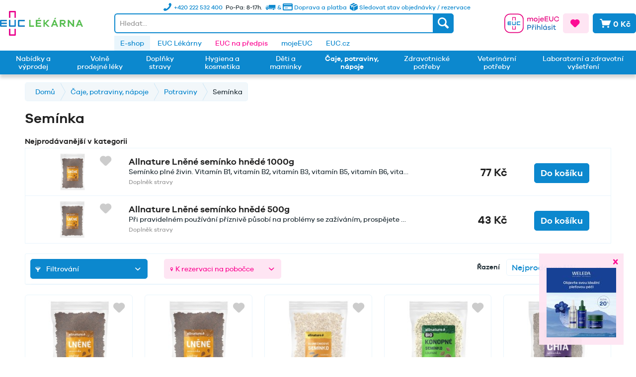

--- FILE ---
content_type: text/html; charset=UTF-8
request_url: https://www.euclekarna.cz/caje-potraviny-napoje/potraviny/seminka/
body_size: 76170
content:
<!DOCTYPE html>
<html class="no-js" lang="cz-CZ" itemscope="itemscope" itemtype="http://schema.org/WebPage">
<head>
<meta charset="utf-8"><script>window.dataLayer = window.dataLayer || [];</script><script>window.dataLayer.push({"ecommerce":{"currencyCode":0,"impressions":[{"name":"Allnature Ln\u011bn\u00e9 sem\u00ednko hn\u011bd\u00e9 1000g","id":"MD369716","price":77,"brand":"ALLNATURE","category":"Sem\u00ednka","list":"Category","position":1},{"name":"Allnature Ln\u011bn\u00e9 sem\u00ednko hn\u011bd\u00e9 500g","id":"MD370943","price":43,"brand":"ALLNATURE","category":"Sem\u00ednka","list":"Category","position":2},{"name":"Allnature Slune\u010dnicov\u00e9 sem\u00ednko loupan\u00e9 1000g","id":"MD369719","price":103,"brand":"ALLNATURE","category":"Sem\u00ednka","list":"Category","position":3},{"name":"Allnature Konopn\u00e9 sem\u00ednko loupan\u00e9 BIO RAW 250g","id":"MD330091","price":150,"brand":"ALLNATURE","category":"Sem\u00ednka","list":"Category","position":4},{"name":"Allnature Chia sem\u00ednka 1000g","id":"MD311162","price":185,"brand":"ALLNATURE","category":"Sem\u00ednka","list":"Category","position":5},{"name":"Allnature Kuku\u0159ice na popcorn 500g","id":"MD380551","price":81,"brand":"ALLNATURE","category":"Sem\u00ednka","list":"Category","position":6},{"name":"Allnature Ln\u011bn\u00e9 sem\u00ednko zlat\u00e9 1000g","id":"MD378459","price":103,"brand":"ALLNATURE","category":"Sem\u00ednka","list":"Category","position":7},{"name":"Allnature D\u00fd\u0148ov\u00e9 sem\u00ednko loupan\u00e9 500g","id":"MD372519","price":123,"brand":"ALLNATURE","category":"Sem\u00ednka","list":"Category","position":8},{"name":"Allnature D\u00fd\u0148ov\u00e9 sem\u00ednko loupan\u00e9 1000g","id":"MD372520","price":243,"brand":"ALLNATURE","category":"Sem\u00ednka","list":"Category","position":9},{"name":"Chia sem\u00ednka 500g Wolfberry","id":"MD419506","price":132,"brand":"WOLFBERRY","category":"Sem\u00ednka","list":"Category","position":10},{"name":"D\u00fdn\u011b sem\u00ednka BIO 100g Wolfberry","id":"MD419655","price":38,"brand":"WOLFBERRY","category":"Sem\u00ednka","list":"Category","position":11},{"name":"D\u00fdn\u011b sem\u00ednka BIO 500g Wolfberry","id":"MD419656","price":161,"brand":"WOLFBERRY","category":"Sem\u00ednka","list":"Category","position":12},{"name":"Chia sem\u00ednka 100g Wolfberry","id":"MD421431","price":30,"brand":"WOLFBERRY","category":"Sem\u00ednka","list":"Category","position":13},{"name":"Len sem\u00ednka hn\u011bd\u00e1 BIO 500g Wolfberry","id":"MD419653","price":80,"brand":"WOLFBERRY","category":"Sem\u00ednka","list":"Category","position":14},{"name":"Len sem\u00ednka zlat\u00e1 BIO 500g Wolfberry","id":"MD419755","price":71,"brand":"WOLFBERRY","category":"Sem\u00ednka","list":"Category","position":15},{"name":"Konop\u00ed sem\u00ednka loupan\u00e1 BIO 100g Wolfberry","id":"MD419651","price":64,"brand":"WOLFBERRY","category":"Sem\u00ednka","list":"Category","position":16},{"name":"Konop\u00ed sem\u00ednka loupan\u00e1 BIO 500g Wolfberry","id":"MD419652","price":278,"brand":"WOLFBERRY","category":"Sem\u00ednka","list":"Category","position":17},{"name":"Sezam sem\u00ednka loupan\u00e1 BIO 200g Wolfberry","id":"MD419657","price":53,"brand":"WOLFBERRY","category":"Sem\u00ednka","list":"Category","position":18},{"name":"Organis D\u00fd\u0148ov\u00e1 sem\u00ednka loupan\u00e1 500g","id":"MD426401","price":160,"brand":"COSMIX","category":"Sem\u00ednka","list":"Category","position":19},{"name":"Organis Slune\u010dnicov\u00e1 sem\u00ednka loupan\u00e1 500g","id":"MD426402","price":62,"brand":"COSMIX","category":"Sem\u00ednka","list":"Category","position":20},{"name":"Mix BIO \u0159edkvi\u010dek 200g Wolfberry","id":"MD382584","price":132,"brand":"WOLFBERRY","category":"Sem\u00ednka","list":"Category","position":21},{"name":"Vojt\u011b\u017eka Alfalfa sem.na kl\u00ed\u010den\u00ed BIO 200g Wolfberry","id":"MD419510","price":123,"brand":"WOLFBERRY","category":"Sem\u00ednka","list":"Category","position":22},{"name":"Tahini sezamov\u00e1 pasta 1000 g Wolfberry","id":"MD373525","price":296,"brand":"WOLFBERRY","category":"Sem\u00ednka","list":"Category","position":23},{"name":"\u0158edkev sem\u00ednka na kl\u00ed\u010den\u00ed BIO 200g Wolfberry","id":"MD419511","price":117,"brand":"WOLFBERRY","category":"Sem\u00ednka","list":"Category","position":24},{"name":"\u0158e\u0159icha sem\u00ednka na kl\u00ed\u010den\u00ed BIO 200g Wolfberry","id":"MD419508","price":123,"brand":"WOLFBERRY","category":"Sem\u00ednka","list":"Category","position":25}]},"google_tag_params":{"ecomm_pagetype":"category","ecomm_prodid":["MD369716","MD370943","MD369719","MD330091","MD311162","MD380551","MD378459","MD372519","MD372520","MD419506","MD419655","MD419656","MD421431","MD419653","MD419755","MD419651","MD419652","MD419657","MD426401","MD426402","MD382584","MD419510","MD373525","MD419511","MD419508"],"ecomm_category":"Sem\u00ednka"}});</script><!-- WbmTagManager -->
<script>
(function(w,d,s,l,i){w[l]=w[l]||[];w[l].push({'gtm.start':new Date().getTime(),event:'gtm.js'});var f=d.getElementsByTagName(s)[0],j=d.createElement(s),dl=l!='dataLayer'?'&l='+l:'';j.async=true;j.src='https://www.googletagmanager.com/gtm.js?id='+i+dl;f.parentNode.insertBefore(j,f);})(window,document,'script','dataLayer','GTM-T8HMGQM');
</script>
<!-- End WbmTagManager -->
<meta name="author" content="EUC" />
<meta name="robots" content="index,follow" />
<meta name="revisit-after" content="2 days" />
<meta name="keywords" content="Internetová lékárna, volně prodejné léky, doplňky stravy, kosmetika, děti a maminky, zdraví, condrosulf" />
<meta name="description" content="Euclekarna.cz ⏩ online nákup ✅ volně prodejných léků, ✅ doplňků stravy nebo ✅ rezervace e-receptu. Doprava zdarma na kamenné lékárny od 199 Kč." />
<meta property="og:type" content="website" />
<meta property="og:site_name" content="EUC Lékárna" />
<meta property="og:title" content="EUC Lékárna" />
<meta property="og:description" content="Euclekarna.cz ⏩ online nákup ✅ volně prodejných léků, ✅ doplňků stravy nebo ✅ rezervace e-receptu. Doprava zdarma na kamenné lékárny od 199 Kč." />
<meta property="og:image" content="https://www.euclekarna.cz/themes/Frontend/EUC/frontend/_public/src/img/logo/euc-lekarna_x200.png" />
<meta name="twitter:card" content="website" />
<meta name="twitter:site" content="EUC Lékárna" />
<meta name="twitter:title" content="EUC Lékárna" />
<meta name="twitter:description" content="Euclekarna.cz ⏩ online nákup ✅ volně prodejných léků, ✅ doplňků stravy nebo ✅ rezervace e-receptu. Doprava zdarma na kamenné lékárny od 199 Kč." />
<meta name="twitter:image" content="https://www.euclekarna.cz/themes/Frontend/EUC/frontend/_public/src/img/logo/euc-lekarna_x200.png" />
<meta itemprop="copyrightHolder" content="EUC Lékárna" />
<meta itemprop="copyrightYear" content="2026" />
<meta itemprop="isFamilyFriendly" content="True" />
<meta itemprop="image" content="https://www.euclekarna.cz/media/image/1c/b6/08/logo_euc_lekarna.png" />
<meta name="viewport" content="width=device-width, initial-scale=1.0">
<meta name="mobile-web-app-capable" content="yes">
<meta name="apple-mobile-web-app-title" content="EUC Lékárna">
<meta name="apple-mobile-web-app-capable" content="yes">
<meta name="apple-mobile-web-app-status-bar-style" content="default">
<link rel="apple-touch-icon-precomposed" href="https://www.euclekarna.cz/media/image/c0/da/3f/img_mobile_logo-2x.png">
<link rel="shortcut icon" href="https://www.euclekarna.cz/media/image/eb/9f/f9/img_logo-2x.png">
<meta name="msapplication-navbutton-color" content="#eb168d" />
<meta name="application-name" content="EUC Lékárna" />
<meta name="msapplication-starturl" content="https://www.euclekarna.cz/" />
<meta name="msapplication-window" content="width=1024;height=768" />
<meta name="msapplication-TileImage" content="https://www.euclekarna.cz/media/image/c0/da/3f/img_mobile_logo-2x.png">
<meta name="msapplication-TileColor" content="#eb168d">
<meta name="theme-color" content="#eb168d" />
<title itemprop="name">Semínka - zdroj vitamínů a minerálů | EUC Lékárna</title>
<link rel="stylesheet" href="https://cdn.luigisbox.com/autocomplete.css" />
<link rel="dns-prefetch" href="//live.luigisbox.com" />
<link href="/web/cache/1768395388_ade59ed044b9cc3487eee9c0e42537c2.css" media="all" rel="stylesheet" type="text/css" />
<style type="text/css">
.notification-bar { font-family: galano_grotesque;}
</style>
<style>img.lazy,img.lazyloading {background: url("[data-uri]") no-repeat 50% 50%;background-size: 50%;}</style>
<script>
window.dataLayer = window.dataLayer || [];
function gtag(){dataLayer.push(arguments);}
gtag('consent', 'default', {
'ad_storage': 'denied',
'analytics_storage': 'denied',
'functionality_storage': 'denied',
'personalization_storage': 'denied',
'security_storage': 'denied',
'wait_for_update': 500
});
</script>
<script id="Cookiebot" src="https://consent.cookiebot.com/uc.js" data-cbid="d535a6e6-57f5-4dc9-8284-5ee9a013bfd4" type="text/javascript" async></script>
<script>
const defaultCustomerGroup = 'EK';
function LBInitAutocomplete() {
AutoComplete({
Layout: 'grid',
TrackerId: '271394-321103',
Locale: 'cz',
Types: [
{
type: 'item',
name: 'Items',
attributes: ['available', 'notAvailable'],
},
{
type: 'category',
name: 'Categories',
},
{
type: 'article',
name: 'Article',
},
{
type: 'query',
name: 'Query',
},
],
BeforeRender: (query, results) => {
results.forEach((res) => {
if (res.type === 'item') {
res.url = res.attributes.web_url;
if (res.attributes?.product_code[0]) {
res.attributes.lb_id = res.attributes.product_code[0];
}
res.attributes.notAvailable = res.attributes.available = null;
if (res.attributes.availability === 0 || res.attributes.availability_rank === 15) {
res.attributes.notAvailable = res.attributes.availability_rank_text[0];
} else {
res.attributes.available = res.attributes.availability_rank_text[0];
}
if (res.attributes.attr_badge !== undefined && res.attributes.attr_badge !== null) {
res._after_title = `
<div class="product--badge">
<div class="badge--warning">` + res.attributes.attr_badge + `</div>
</div>
`;
}
if (res.attributes.attr_promotion !== undefined && res.attributes.attr_promotion !== null) {
res._after_title = `
<div class="product--badge">
<div class="badge--warning">` + res.attributes.attr_promotion + `</div>
</div>
`;
}
if (window.userCustomerGroup !== null && defaultCustomerGroup !== window.userCustomerGroup) {
let key = `price_group_${window.userCustomerGroup}`;
let keyOld = `price_old_group_${window.userCustomerGroup}`;
if (res.attributes[key]) {
res.attributes.price_amount = res.attributes[key];
}
if (res.attributes[keyOld]) {
res.attributes.price_old_amount = res.attributes[keyOld];
}
}
}
});
return results;
},
Actions: [
{
forRow: (row) => {
return row.type === 'item' && row.attributes.availability_rank === 1;
},
iconUrl: 'https://www.euclekarna.cz/media/vector/4e/5d/4b/basket.svg',
title: 'Přidat do košíku',
action: (e, result) => {
e.preventDefault();
let url = 'https://www.euclekarna.cz/DvsnCartUrl/index/articles/__ArticleNumber/source/search';
window.location.href = url.replace('__ArticleNumber', result.attributes.original_url);
}
}
],
Translations: {
cz: {
showAllTitle: '<i class="icon--arrow-right"></i> Zobrazit všechny výsledky',
"types": {
"brand": {
"name": "Výrobce",
},
},
}
},
AfterRender: (query, results) => {
results.forEach((result) => {
let productItem = document.querySelector(`a[data-autocomplete-id="${result["data-autocomplete-id"]}"]`);
if (productItem && result.attributes?.lb_id) {
productItem.setAttribute('data-lb-id', result.attributes.lb_id);
productItem
.getElementsByClassName('luigi-ac-action')[0]
.setAttribute('data-lb-action', 'buy');
}
});
}
}, '#autocomplete', document);
}
</script>
<script type="text/javascript" src="https://client.smartform.cz/v2/smartform.js" async></script>
<script type="text/javascript">
var smartform = smartform || { };
smartform.beforeInit = function () {
smartform.setClientId('WwVeFI6hjV');
}
smartform.afterInit = () => {
let smarformInstanceBillingAddress = smartform.getInstance('smartform-instance-billing-address');
if (smarformInstanceBillingAddress) {
smarformInstanceBillingAddress.addressControl.addValidationCallback(addressBillingValidationCallback);
}
let smarformInstanceShippingAddress = smartform.getInstance('smartform-instance-shipping-address');
if (smarformInstanceShippingAddress) {
smarformInstanceShippingAddress.addressControl.addValidationCallback(addressShippingValidationCallback);
}
let smarformInstanceEmail = smartform.getInstance();
if (smarformInstanceEmail) {
smarformInstanceEmail.emailControl.addValidationCallback(emailValidationCallback);
}
let smarformInstanceCompany = smartform.getInstance('smartform-instance-billing');
if (smarformInstanceCompany) {
smarformInstanceCompany.companyControl.addValidationCallback(companyBillingValidationCallback);
}
};
window.addEventListener('load', () => {
const inputs = ['#street', '#zipcode', '#city', '#street2', '#zipcode2', '#city2', '#register_billing_company', '#register_billing_text1', '#register_billing_vatid', '#register_personal_email_smartform_validate', '#company2'];
inputs.forEach((elementId) => {
let element = document.querySelector(elementId);
if (element) {
element.setAttribute('autocomplete', 'nope');
}
});
let registerPersonalCustomerType = document.getElementById('register_personal_customer_type');
if (registerPersonalCustomerType) {
smartFormAddressChangeClass(registerPersonalCustomerType.value);
registerPersonalCustomerType.addEventListener('change', (e) => {
smartFormAddressChangeClass(e.target.value);
});
}
});
</script>
</head>
<body class="is--ctl-listing is--act-index is--no-sidebar" >
<div class="page-wrap">
<noscript class="noscript-main">
<div class="alert is--warning">
<div class="alert--icon">
<i class="icon--element icon--warning"></i>
</div>
<div class="alert--content">
Abyste mohly využívat EUC&#x20;L&#xE9;k&#xE1;rna v celém rozsahu, doporučujeme Vám si aktivovat Javascript na Vašem prohlížeci.
</div>
</div>
<!-- WbmTagManager (noscript) -->
<iframe src="https://www.googletagmanager.com/ns.html?id=GTM-T8HMGQM"
        height="0" width="0" style="display:none;visibility:hidden"></iframe>
<!-- End WbmTagManager (noscript) --></noscript>
<div id="side-banner" class="side-banner">
<div class="side-banner--close-wrapper">
<div id="side-banner--close" class="btn icon--cross side-banner--close"></div>
</div>
<div class="side-banner--body">
<div class="side-banner--title">
<a href="https://www.euclekarna.cz/nabidky-a-vyprodej/nabidka-weleda-150/" target="_blank">                        Weleda Face Care -20%
</a>                </div>
<div class="side-banner--content">
<p><a title="Weleda Face Care -20%" href="https://www.euclekarna.cz/nabidky-a-vyprodej/nabidka-weleda-150/"><img src="https://www.euclekarna.cz/media/image/94/8b/44/Weleda-Face-Care_pop_up_140x140.jpg" alt="" width="140" height="140"></a></p>
</div>
</div>
</div>
<header class="header-main">
<div class="top-bar">
<div class="container">
<div class="row no-margin">
<div class="bs-col">
</div>
<div class="bs-col-auto">
<div class="header-shopinfo d-none d-md-block">
<ul class="shopinfo--list">
<li class="shopinfo--entry">
<a class="navigation--link" href="https://www.euclekarna.cz/status" title=" Sledovat stav objednávky / rezervace">
<img class="img-icon icon-box" src="/themes/Frontend/EUC/frontend/_public/src/img/icons/delivery-box.svg" alt="Icon">
<span>
Sledovat stav objednávky / rezervace
</span>
</a>
</li>
<li class="shopinfo--entry">
<a class="navigation--link" href="https://www.euclekarna.cz/doprava-a-platba" title="Doprava a platba">
<i class="icon--truck"></i> & <i class="icon--creditcard"></i>
<span class="d-none d-xl-inline"> Doprava a platba</span>
</a>
</li>
<li class="shopinfo--entry">Po-Pa: 8-17h.</li>
<li class="shopinfo--entry">
<a class="navigation--link" href="https://www.euclekarna.cz/kontakty" title="Kontakty">
<i class="icon--phone"></i>
<span class="shopinfo--text"><span class="d-none d-xl-inline">+420 222 532 400 </span>
</a></li>
</ul>
</div>
</div>
<div class="bs-col">
</div>
</div>
</div>
</div>
<div class="container header--navigation d-md-flex align-items-center">
<div class="logo-main block-group" role="banner">
<div class="logo--shop block">
<a class="logo--link" href="https://www.euclekarna.cz/" title="EUC Lékárna - Přejít na domovskou stránku">
<picture>
<source srcset="https://www.euclekarna.cz/media/image/3b/13/aa/logo_euc_lekarna.webp" type="image/webp" media="(min-width: 78.75em)">
<source srcset="https://www.euclekarna.cz/media/image/1c/b6/08/logo_euc_lekarna.png" media="(min-width: 78.75em)">
<source srcset="https://www.euclekarna.cz/media/image/3b/13/aa/logo_euc_lekarna.webp" type="image/webp" media="(min-width: 64em)">
<source srcset="https://www.euclekarna.cz/media/image/1c/b6/08/logo_euc_lekarna.png" media="(min-width: 64em)">
<source srcset="https://www.euclekarna.cz/media/image/3b/13/aa/logo_euc_lekarna.webp" type="image/webp" media="(min-width: 48em)">
<source srcset="https://www.euclekarna.cz/media/image/1c/b6/08/logo_euc_lekarna.png" media="(min-width: 48em)">
<source srcset="https://www.euclekarna.cz/media/image/3b/13/aa/logo_euc_lekarna.webp" type="image/webp">
<img srcset="https://www.euclekarna.cz/media/image/1c/b6/08/logo_euc_lekarna.png" alt="EUC Lékárna - Přejít na domovskou stránku" />
</picture>
</a>
</div>
</div>
<div class="header-shopinfo  d-md-none">
<ul class="shopinfo--list">
<li class="shopinfo--entry">
<a class="navigation--link" href="https://www.euclekarna.cz/doprava-a-platba" title="Doprava a platba">
<i class="icon--truck"></i> & <i class="icon--creditcard"></i>
<span class="d-none d-md-inline"> Doprava a platba</span>
</a>
</li>
<li class="shopinfo--entry">Po-Pa: 8-17h.</li>
<li class="shopinfo--entry">
<a class="navigation--link" href="https://www.euclekarna.cz/kontakty" title="Kontakty">
<i class="icon--phone"></i>
<span class="shopinfo--text">+420 222 532 400 </span>
</a>
</li>
</ul>
</div>
<nav class="shop--navigation block-group">
<ul class="navigation--list block-group" role="menubar">
<li class="navigation--entry entry--menu-left" role="menuitem">
<a class="entry--link entry--trigger btn is--icon-left" href="#offcanvas--left" data-offcanvas="true" data-offCanvasSelector=".sidebar-main">
<i class="icon--menu"></i>
</a>
</li>
<li class="navigation--entry entry--search" role="menuitem" data-search="true" aria-haspopup="true"
data-minLength="3"
data-always-on-top-mobile="true"
>
<a class="btn entry--link entry--trigger" href="#show-hide--search" title="Zobrazit / zavřít hledání">
<i class="icon--search"></i>
<span class="search--display">Hledat</span>
</a>
<form action="/fullSearch" method="get" class="main-search--form">
<input id="autocomplete" class="main-search--field" name="q"
placeholder="Hledat..."/>
<button type="submit" class="main-search--button">
<i class="icon--search"></i>
<span class="main-search--text">Hledat</span>
</button>
<div class="form--ajax-loader">&nbsp;</div>
</form>
<div class="main-search--results"></div>
</li>

    <li class="navigation--entry entry--account"
        role="menuitem">
        
                                                                    <a href="https://moje.euc.cz/context-access/?&destinationUrl=aHR0cHM6Ly93d3cuZXVjbGVrYXJuYS5jei9JZGNTc29Mb2dpbj9yZWRpcmVjdD1odHRwcyUzQSUyRiUyRnd3dy5ldWNsZWthcm5hLmN6JTJGY2FqZS1wb3RyYXZpbnktbmFwb2plJTJGcG90cmF2aW55JTJGc2VtaW5rYSUyRg&sourceUrl=aHR0cHM6Ly93d3cuZXVjbGVrYXJuYS5jei9jYWplLXBvdHJhdmlueS1uYXBvamUvcG90cmF2aW55L3NlbWlua2Ev&accessType=login&target=eShop"
               title="Můj účet"
               class="btn entry--link  btn-moje-euc-login btn--border-logged">
                                    <div class="small-name-euc-login"><span class="is--uppercase">Účet</span></div>
                    <div class="icon-euc-login"><svg xmlns:xlink="http://www.w3.org/1999/xlink" xmlns="http://www.w3.org/2000/svg"
     class="icon-euc-moje-euc" width="110" height="40">
    <defs>
        <symbol xmlns="http://www.w3.org/2000/svg" viewBox="0 0 266 94" id="icon-moje-euc-login">

            <rect class="cls-1" x="2" y="2" width="90" height="90" rx="25.55" stroke="#E6007E" fill="#FFFFFF"
                  stroke-width="4px"></rect>
            <path class="cls-2"
                  d="M217.24,366.84a1.65,1.65,0,0,0-1.65-1.66h-13.5a1.66,1.66,0,0,0-1.66,1.66v0h0V382h3.36V368.53h10.09V382h3.36V366.86h0v0"
                  transform="translate(-161.83 -348.7)" ></path>
            <path class="cls-3"
                  d="M217.24,402.44a1.65,1.65,0,0,1-1.65,1.66h-13.5a1.66,1.66,0,0,1-1.66-1.66v0h0V387.3h3.36v13.44h10.09V387.3h3.36v15.12h0v0"
                  transform="translate(-161.83 -348.7)" ></path>
            <path class="cls-3"
                  d="M181.67,394v-3.36h13.44v-3.36H180a1.65,1.65,0,0,0-1.66,1.65v13.5A1.66,1.66,0,0,0,180,404.1h15.14v-3.37H181.67v-3.36h13.45V394Z"
                  transform="translate(-161.83 -348.7)" ></path>
            <path class="cls-2"
                  d="M217.24,424.56a1.65,1.65,0,0,1-1.65,1.65h-13.5a1.65,1.65,0,0,1-1.66-1.65v0h0V409.41h3.36v13.45h10.09V409.41h3.36v15.13h0v0"
                  transform="translate(-161.83 -348.7)" ></path>
            <path class="cls-3"
                  d="M224.21,387.29a1.65,1.65,0,0,0-1.66,1.65v13.5a1.66,1.66,0,0,0,1.66,1.66h15.14v-3.37H225.91V390.65h13.44v-3.36H224.21"
                  transform="translate(-161.83 -348.7)" ></path>
            <path class="cls-2"
                  d="M301.46,375.12v11.07h-3.6V375.86a3.86,3.86,0,0,0-3.92-4.17c-2.84,0-4.69,2-4.69,5.88v8.62h-3.64V375.86a3.86,3.86,0,0,0-3.92-4.17c-2.8,0-4.63,2-4.63,5.88v8.62h-3.64V368.82h3.64v2a6.84,6.84,0,0,1,5.57-2.45,6.41,6.41,0,0,1,5.78,3.19,7.64,7.64,0,0,1,6.47-3.19A6.49,6.49,0,0,1,301.46,375.12Z"
                  transform="translate(-161.83 -348.7)" ></path>
            <path class="cls-2"
                  d="M323.72,377.5a9.31,9.31,0,0,1-18.62,0c0-5.39,4.2-9.06,9.35-9.06A8.93,8.93,0,0,1,323.72,377.5Zm-3.53,0a5.76,5.76,0,1,0-5.74,5.95A5.77,5.77,0,0,0,320.19,377.5Z"
                  transform="translate(-161.83 -348.7)" ></path>
            <path class="cls-2"
                  d="M325,388.67a4.33,4.33,0,0,0,1.64.39,1.77,1.77,0,0,0,2-1.75V368.82h3.65v19a4.46,4.46,0,0,1-4.73,4.69,8.45,8.45,0,0,1-3.22-.63Zm7.7-25.06a2.24,2.24,0,0,1-2.35,2.24,2.21,2.21,0,0,1-2.31-2.24,2.28,2.28,0,0,1,2.31-2.28A2.31,2.31,0,0,1,332.68,363.61Z"
                  transform="translate(-161.83 -348.7)" ></path>
            <path class="cls-2"
                  d="M354.14,378.38H340.06a5.39,5.39,0,0,0,5.25,5.14,5.18,5.18,0,0,0,5.11-3l3.26.7a8.44,8.44,0,0,1-8.37,5.47,9.18,9.18,0,0,1,.14-18.35,8.71,8.71,0,0,1,8.69,8.79Zm-14-2.59h10.22a4.85,4.85,0,0,0-4.94-4.24A5.3,5.3,0,0,0,340.17,375.79Z"
                  transform="translate(-161.83 -348.7)" ></path>
            <path class="cls-2" d="M375.62,386.19H358.16V362.73h17.43v3.4H361.9v6.61h12.64v3.36H361.9v6.69h13.72Z"
                  transform="translate(-161.83 -348.7)" ></path>
            <path class="cls-2"
                  d="M400.2,375.82c0,6.48-4,10.86-9.91,10.86s-10.12-4.38-10.12-10.86V362.73h3.75v13.09c0,4.38,2.52,7.25,6.37,7.25,3.67,0,6.16-2.87,6.16-7.25V362.73h3.75Z"
                  transform="translate(-161.83 -348.7)" ></path>
            <path class="cls-2"
                  d="M424.34,377.22,428,378c-1.3,5.5-5.85,8.69-11.38,8.69a12.22,12.22,0,1,1,0-24.44c5.53,0,10.05,3.22,11.38,8.4l-3.65,1.05a7.56,7.56,0,0,0-7.73-5.91,8.68,8.68,0,0,0,0,17.36A7.56,7.56,0,0,0,424.34,377.22Z"
                  transform="translate(-161.83 -348.7)" ></path>
            <path class="cls-4"
                  d="M284.08,403.73c5.18,0,8.44,3.08,8.44,7.56s-3.26,7.63-8.44,7.63h-6.82v8.26h-3.75V403.73Zm0,11.76c2.94,0,4.69-1.68,4.69-4.2s-1.75-4.16-4.69-4.16h-6.82v8.36Z"
                  transform="translate(-161.83 -348.7)" ></path>
            <path class="cls-4"
                  d="M295.84,402.51h3.64l2.14,2.73,2.1-2.73h3.67l-4.06,5.11h-3.46ZM308,409.75l-.24,3.5c-.28,0-.7,0-1,0-4.41,0-6.58,3.08-6.58,7.84v6.12h-3.64V409.82h3.64v3.71a7.55,7.55,0,0,1,6.62-3.92A3.73,3.73,0,0,1,308,409.75Z"
                  transform="translate(-161.83 -348.7)" ></path>
            <path class="cls-4"
                  d="M315.65,404.61a2.33,2.33,0,0,1-4.65,0,2.33,2.33,0,0,1,4.65,0Zm-4.13,22.57V409.82h3.64v17.36Z"
                  transform="translate(-161.83 -348.7)" ></path>
            <path class="cls-4"
                  d="M337.56,416.68v10.5h-3.67v-9.76c0-2.84-1.65-4.73-4.13-4.73-3.12,0-5.18,2.1-5.18,6.48v8h-3.64V402h3.64v10a7.5,7.5,0,0,1,6-2.63C334.76,409.33,337.56,412.34,337.56,416.68Z"
                  transform="translate(-161.83 -348.7)" ></path>
            <path class="cls-4"
                  d="M342.67,427.18V402h3.64v25.2Z"
                  transform="translate(-161.83 -348.7)"></path>
            <path class="cls-4"
                  d="M368.82,427.18h-3.64v-2a8.51,8.51,0,0,1-6.3,2.48c-4.55,0-8.62-3.67-8.62-9.17a8.79,8.79,0,0,1,8.62-9.17,8.48,8.48,0,0,1,6.3,2.49v-2h3.64Zm-3.64-8.68a5.79,5.79,0,0,0-5.71-5.95,5.58,5.58,0,0,0-5.67,5.95c0,3.68,2.49,5.95,5.67,5.95A5.76,5.76,0,0,0,365.18,418.5Zm-6.65-11.16,2.55-5h4.27l-3.71,5Z"
                  transform="translate(-161.83 -348.7)" ></path>
            <path class="cls-4"
                  d="M376.51,421.76c.25,2.06,2.07,2.94,4.35,2.94,2.1,0,3.43-.95,3.43-2.31,0-1.05-.74-1.72-2.35-2.07l-3.78-.77c-3-.66-4.73-2.27-4.73-4.72,0-3.22,2.7-5.5,6.86-5.5,4,0,6.69,2.1,7.32,5l-3.46.73c-.28-1.68-1.72-2.83-4-2.83s-3.08,1.05-3.08,2.27c0,1,.56,1.61,2.1,2l4.13.91c2.8.6,4.52,2.24,4.52,4.69,0,3.64-3,5.6-7.32,5.6-3.88,0-7.21-1.64-7.67-5.14Z"
                  transform="translate(-161.83 -348.7)" ></path>
            <path class="cls-4"
                  d="M396.39,404.61a2.33,2.33,0,0,1-4.65,0,2.33,2.33,0,0,1,4.65,0Zm-4.13,22.57V409.82h3.64v17.36Z"
                  transform="translate(-161.83 -348.7)" ></path>
            <path class="cls-4"
                  d="M413.23,426.34a7.72,7.72,0,0,1-4.31,1.33c-3.74,0-6.26-2.1-6.26-6.4v-8.44h-3.75v-3h3.75v-5.39h3.64v5.39h5.95v3H406.3V421c0,2.17,1.16,3.22,2.87,3.22a5.75,5.75,0,0,0,2.94-.94Z"
                  transform="translate(-161.83 -348.7)" ></path>
        </symbol>
    </defs>
    <use xlink:href="#icon-moje-euc-login"></use>
</svg>
</div>
                    <div class="icon-euc-cross"><svg xmlns:xlink="http://www.w3.org/1999/xlink" xmlns="http://www.w3.org/2000/svg" class="icon-euc-moje-euc d-lg-none"
     width="30" height="30">
    <defs>
        <symbol xmlns="http://www.w3.org/2000/svg" viewBox="0 0 94 94" id="icon-moje-euc-login-mobile">
            <path class="cls-2"
                  d="M314.54,366.84a1.65,1.65,0,0,0-1.65-1.66H299.38a1.65,1.65,0,0,0-1.65,1.66v0h0V382h3.36V368.53h10.09V382h3.36V366.86h0v0"
                  transform="translate(-259.13 -348.7)" fill="#E6007E"></path>
            <path class="cls-3"
                  d="M314.54,402.44a1.65,1.65,0,0,1-1.65,1.66H299.38a1.65,1.65,0,0,1-1.65-1.66v0h0V387.3h3.36v13.44h10.09V387.3h3.36v15.12h0v0"
                  transform="translate(-259.13 -348.7)" fill="#007BC4"></path>
            <path class="cls-3"
                  d="M279,394v-3.36h13.45v-3.36H277.27a1.65,1.65,0,0,0-1.66,1.65v13.5a1.66,1.66,0,0,0,1.66,1.66h15.14v-3.37H279v-3.36h13.46V394Z"
                  transform="translate(-259.13 -348.7)" fill="#007BC4"></path>
            <path class="cls-2"
                  d="M314.54,424.56a1.65,1.65,0,0,1-1.65,1.65H299.38a1.65,1.65,0,0,1-1.65-1.65v0h0V409.41h3.36v13.45h10.09V409.41h3.36v15.13h0v0"
                  transform="translate(-259.13 -348.7)" fill="#E6007E"></path>
            <path class="cls-3"
                  d="M321.5,387.29a1.65,1.65,0,0,0-1.65,1.65v13.5a1.65,1.65,0,0,0,1.65,1.66h15.15v-3.37H323.2V390.65h13.45v-3.36H321.5"
                  transform="translate(-259.13 -348.7)" fill="#007BC4"></path>
        </symbol>
    </defs>
    <use xlink:href="#icon-moje-euc-login-mobile"></use>
</svg>
</div>
                            </a>
        
    </li>



    <li class="navigation--entry entry--notepad" role="menuitem">
    <a href="https://www.euclekarna.cz/note" title="Oblíbené" class="btn is--icon-left is--primary-alt">
    <i class="icon--heart"></i>
        </a>
    </li>




    <li class="navigation--entry entry--cart" role="menuitem">
        <a class="btn is--icon-left is--secondary cart--link" href="https://www.euclekarna.cz/checkout/cart" title="Nákupní košík">
            <span class="cart--display">
                                    Nákupní košík
                            </span>

            <span class="badge is--primary is--minimal cart--quantity is--hidden">0</span>

            <i class="icon--basket"></i>

            <span class="cart--amount">
                0 Kč
            </span>
        </a>
        <div class="ajax-loader">&nbsp;</div>
    </li>




</ul>
</nav>
<div class="container--ajax-cart" data-collapse-cart="true"></div>
</div>
</header>
<nav class="navigation-secondary">
<div class="container">
<div class="container block-group">
<div class="left-offset"></div>
<nav class="navigation" role="menubar">
<div class="euc-links">
<div class="navigation--entry is--active">
<a
href="https://www.euclekarna.cz/"
title="E-shop"
>E-shop</a>
</div>
<div class="navigation--entry ">
<a
href="https://www.euclekarna.cz/euc-lekarny"
title="EUC Lékárny"
>EUC Lékárny</a>
</div>
<div class="navigation--entry is--primary-text">
<a
href="https://eucnapredpis.cz/?utm_source=euclekarna.cz&utm_medium=referral&utm_campaign=erecept&utm_term=odkaz_topmenu"
title="EUC na předpis"
target="_blank"                     rel="nofollow noopener">EUC na předpis</a>
</div>
<div class="navigation--entry ">
<a
href="https://moje.euc.cz/?utm_source=euclekarna.cz&utm_medium=referral&utm_campaign=mojeeuc&utm_term=odkaz_topmenu"
title="mojeEUC"
target="_blank"                    >mojeEUC</a>
</div>
<div class="navigation--entry ">
<a
href="https://www.euc.cz/"
title="EUC.cz"
target="_blank"                    >EUC.cz</a>
</div>
</div>
</nav>
</div>
</div>
</nav>
<nav class="navigation-main">
<div class="container" data-menu-scroller="true" data-listSelector=".navigation--list.container" data-viewPortSelector=".navigation--list-wrapper">
<div class="navigation--list-wrapper">
<ul class="navigation--list container d-flex align-items-stretch" role="menubar" itemscope="itemscope" itemtype="http://schema.org/SiteNavigationElement">
<li class="navigation--entry " role="menuitem"><a class="navigation--link " href="https://www.euclekarna.cz/akce/" title="Nabídky a výprodej" itemprop="url"><span class="d-flex align-items-center" itemprop="name">Nabídky a výprodej</span></a></li><li class="navigation--entry " role="menuitem"><a class="navigation--link " href="https://www.euclekarna.cz/volne-prodejne-leky/" title="Volně prodejné léky" itemprop="url"><span class="d-flex align-items-center" itemprop="name">Volně prodejné léky</span></a></li><li class="navigation--entry " role="menuitem"><a class="navigation--link " href="https://www.euclekarna.cz/doplnky-stravy/" title="Doplňky stravy" itemprop="url"><span class="d-flex align-items-center" itemprop="name">Doplňky stravy</span></a></li><li class="navigation--entry " role="menuitem"><a class="navigation--link " href="https://www.euclekarna.cz/hygiena-a-kosmetika/" title="Hygiena a kosmetika" itemprop="url"><span class="d-flex align-items-center" itemprop="name">Hygiena a kosmetika</span></a></li><li class="navigation--entry " role="menuitem"><a class="navigation--link " href="https://www.euclekarna.cz/deti-a-maminky/" title="Děti a maminky" itemprop="url"><span class="d-flex align-items-center" itemprop="name">Děti a maminky</span></a></li><li class="navigation--entry is--active " role="menuitem"><a class="navigation--link  is--active" href="https://www.euclekarna.cz/caje-potraviny-napoje/" title="Čaje, potraviny, nápoje" itemprop="url"><span class="d-flex align-items-center" itemprop="name">Čaje, potraviny, nápoje</span></a></li><li class="navigation--entry " role="menuitem"><a class="navigation--link " href="https://www.euclekarna.cz/zdravotnicke-potreby/" title="Zdravotnické potřeby" itemprop="url"><span class="d-flex align-items-center" itemprop="name">Zdravotnické potřeby</span></a></li><li class="navigation--entry " role="menuitem"><a class="navigation--link " href="https://www.euclekarna.cz/veterinarni-potreby/" title="Veterinární potřeby" itemprop="url"><span class="d-flex align-items-center" itemprop="name">Veterinární potřeby</span></a></li><li class="navigation--entry " role="menuitem"><a class="navigation--link " href="https://www.euclekarna.cz/laboratorni-vysetreni/" title="Laboratorní a zdravotní vyšetření" itemprop="url"><span class="d-flex align-items-center" itemprop="name">Laboratorní a zdravotní vyšetření</span></a></li>            </ul>
</div>
<div class="advanced-menu" data-advanced-menu="true" data-hoverDelay="250">
<div class="menu--container">
<div class="content--wrapper has--content has--teaser">
<ul class="menu--list menu--level-0 " style="width: 100%;">
<div class="row">
<li class="menu--list-item item--level-0 bs-col-3" style="width: 100%">
<div class="row">
<div class="bs-col-2 column--image">
<img src="https://www.euclekarna.cz/media/image/ec/5d/fb/new-1.png" />
</div>
<div class="bs-col-10 column--links">
<a href="https://www.euclekarna.cz/nabidky-a-vyprodej/novinky/" class="menu--list-item-link" aria-label="Novinky" title="Novinky">Novinky</a>
</div>
</div>
</li>
<li class="menu--list-item item--level-0 bs-col-3" style="width: 100%">
<div class="row">
<div class="bs-col-2 column--image">
<img src="/themes/Frontend/EUC/frontend/_public/src/img/icons/logo-plus.svg" />
</div>
<div class="bs-col-10 column--links">
<a href="https://www.euclekarna.cz/nabidky-a-vyprodej/nabidka-aderma-sleva-100/" class="menu--list-item-link" aria-label="Nabídka A-Derma sleva -100Kč" title="Nabídka A-Derma sleva -100Kč">Nabídka A-Derma sleva -100Kč</a>
</div>
</div>
</li>
<li class="menu--list-item item--level-0 bs-col-3" style="width: 100%">
<div class="row">
<div class="bs-col-2 column--image">
<img src="/themes/Frontend/EUC/frontend/_public/src/img/icons/logo-plus.svg" />
</div>
<div class="bs-col-10 column--links">
<a href="https://www.euclekarna.cz/nabidky-a-vyprodej/nabidka-avene-100kc/" class="menu--list-item-link" aria-label="Nabídka Avene -100Kč" title="Nabídka Avene -100Kč">Nabídka Avene -100Kč</a>
</div>
</div>
</li>
<li class="menu--list-item item--level-0 bs-col-3" style="width: 100%">
<div class="row">
<div class="bs-col-2 column--image">
<img src="/themes/Frontend/EUC/frontend/_public/src/img/icons/logo-plus.svg" />
</div>
<div class="bs-col-10 column--links">
<a href="https://www.euclekarna.cz/nabidky-a-vyprodej/nabidka-bioderma-200/" class="menu--list-item-link" aria-label="Nabídka Bioderma -200Kč" title="Nabídka Bioderma -200Kč">Nabídka Bioderma -200Kč</a>
</div>
</div>
</li>
</div>
<div class="row">
<li class="menu--list-item item--level-0 bs-col-3" style="width: 100%">
<div class="row">
<div class="bs-col-2 column--image">
<img src="/themes/Frontend/EUC/frontend/_public/src/img/icons/logo-plus.svg" />
</div>
<div class="bs-col-10 column--links">
<a href="https://www.euclekarna.cz/nabidky-a-vyprodej/nabidka-cerave-20/" class="menu--list-item-link" aria-label="Nabídka Cerave -20%" title="Nabídka Cerave -20%">Nabídka Cerave -20%</a>
</div>
</div>
</li>
<li class="menu--list-item item--level-0 bs-col-3" style="width: 100%">
<div class="row">
<div class="bs-col-2 column--image">
<img src="/themes/Frontend/EUC/frontend/_public/src/img/icons/logo-plus.svg" />
</div>
<div class="bs-col-10 column--links">
<a href="https://www.euclekarna.cz/nabidky-a-vyprodej/nabidka-ducray-100/" class="menu--list-item-link" aria-label="Nabídka Ducray -100Kč" title="Nabídka Ducray -100Kč">Nabídka Ducray -100Kč</a>
</div>
</div>
</li>
<li class="menu--list-item item--level-0 bs-col-3" style="width: 100%">
<div class="row">
<div class="bs-col-2 column--image">
<img src="/themes/Frontend/EUC/frontend/_public/src/img/icons/logo-plus.svg" />
</div>
<div class="bs-col-10 column--links">
<a href="https://www.euclekarna.cz/nabidky-a-vyprodej/nabidka-eucerin/" class="menu--list-item-link" aria-label="Nabídka Eucerin Body a Aquaphor -30% " title="Nabídka Eucerin Body a Aquaphor -30% ">Nabídka Eucerin Body a Aquaphor -30% </a>
</div>
</div>
</li>
<li class="menu--list-item item--level-0 bs-col-3" style="width: 100%">
<div class="row">
<div class="bs-col-2 column--image">
<img src="/themes/Frontend/EUC/frontend/_public/src/img/icons/logo-plus.svg" />
</div>
<div class="bs-col-10 column--links">
<a href="https://www.euclekarna.cz/nabidky-a-vyprodej/3-za-2-gs-cemio/" class="menu--list-item-link" aria-label="Nabídka GS a Cemio 2+1" title="Nabídka GS a Cemio 2+1">Nabídka GS a Cemio 2+1</a>
</div>
</div>
</li>
</div>
<div class="row">
<li class="menu--list-item item--level-0 bs-col-3" style="width: 100%">
<div class="row">
<div class="bs-col-2 column--image">
<img src="/themes/Frontend/EUC/frontend/_public/src/img/icons/logo-plus.svg" />
</div>
<div class="bs-col-10 column--links">
<a href="https://www.euclekarna.cz/nabidky-a-vyprodej/nabidka-esthederm/" class="menu--list-item-link" aria-label="Nabídka Institut Esthederm 3 za 2" title="Nabídka Institut Esthederm 3 za 2">Nabídka Institut Esthederm 3 za 2</a>
</div>
</div>
</li>
<li class="menu--list-item item--level-0 bs-col-3" style="width: 100%">
<div class="row">
<div class="bs-col-2 column--image">
<img src="/themes/Frontend/EUC/frontend/_public/src/img/icons/logo-plus.svg" />
</div>
<div class="bs-col-10 column--links">
<a href="https://www.euclekarna.cz/nabidky-a-vyprodej/nabidka-klorane-100kc/" class="menu--list-item-link" aria-label="Nabídka Klorane -100Kč" title="Nabídka Klorane -100Kč">Nabídka Klorane -100Kč</a>
</div>
</div>
</li>
<li class="menu--list-item item--level-0 bs-col-3" style="width: 100%">
<div class="row">
<div class="bs-col-2 column--image">
<img src="/themes/Frontend/EUC/frontend/_public/src/img/icons/logo-plus.svg" />
</div>
<div class="bs-col-10 column--links">
<a href="https://www.euclekarna.cz/nabidky-a-vyprodej/nabidka-lrp-20/" class="menu--list-item-link" aria-label="Nabídka LRP -20%" title="Nabídka LRP -20%">Nabídka LRP -20%</a>
</div>
</div>
</li>
<li class="menu--list-item item--level-0 bs-col-3" style="width: 100%">
<div class="row">
<div class="bs-col-2 column--image">
<img src="/themes/Frontend/EUC/frontend/_public/src/img/icons/logo-plus.svg" />
</div>
<div class="bs-col-10 column--links">
<a href="https://www.euclekarna.cz/nabidky-a-vyprodej/nabidka-magnapharm/" class="menu--list-item-link" aria-label="Nabídka PROfertil sleva" title="Nabídka PROfertil sleva">Nabídka PROfertil sleva</a>
</div>
</div>
</li>
</div>
<div class="row">
<li class="menu--list-item item--level-0 bs-col-3" style="width: 100%">
<div class="row">
<div class="bs-col-2 column--image">
<img src="/themes/Frontend/EUC/frontend/_public/src/img/icons/logo-plus.svg" />
</div>
<div class="bs-col-10 column--links">
<a href="https://www.euclekarna.cz/nabidky-a-vyprodej/nabidka-movit/" class="menu--list-item-link" aria-label="Nabídka MOVit -15 %" title="Nabídka MOVit -15 %">Nabídka MOVit -15 %</a>
</div>
</div>
</li>
<li class="menu--list-item item--level-0 bs-col-3" style="width: 100%">
<div class="row">
<div class="bs-col-2 column--image">
<img src="/themes/Frontend/EUC/frontend/_public/src/img/icons/logo-plus.svg" />
</div>
<div class="bs-col-10 column--links">
<a href="https://www.euclekarna.cz/nabidky-a-vyprodej/naturevia-laktobacily-10/" class="menu--list-item-link" aria-label="Nabídka NatureVia Laktobacílky  a Laktobacily -10%" title="Nabídka NatureVia Laktobacílky  a Laktobacily -10%">Nabídka NatureVia Laktobacílky  a Laktobacily -10%</a>
</div>
</div>
</li>
<li class="menu--list-item item--level-0 bs-col-3" style="width: 100%">
<div class="row">
<div class="bs-col-2 column--image">
<img src="/themes/Frontend/EUC/frontend/_public/src/img/icons/logo-plus.svg" />
</div>
<div class="bs-col-10 column--links">
<a href="https://www.euclekarna.cz/nabidky-a-vyprodej/nabidka-puressentiel-15/" class="menu--list-item-link" aria-label="Nabídka Puressentiel Respiratory" title="Nabídka Puressentiel Respiratory">Nabídka Puressentiel Respiratory</a>
</div>
</div>
</li>
<li class="menu--list-item item--level-0 bs-col-3" style="width: 100%">
<div class="row">
<div class="bs-col-2 column--image">
<img src="/themes/Frontend/EUC/frontend/_public/src/img/icons/logo-plus.svg" />
</div>
<div class="bs-col-10 column--links">
<a href="https://www.euclekarna.cz/nabidky-a-vyprodej/nabidka-seni-care-10/" class="menu--list-item-link" aria-label="Nabídka Seni Care -10 %" title="Nabídka Seni Care -10 %">Nabídka Seni Care -10 %</a>
</div>
</div>
</li>
</div>
<div class="row">
<li class="menu--list-item item--level-0 bs-col-3" style="width: 100%">
<div class="row">
<div class="bs-col-2 column--image">
<img src="/themes/Frontend/EUC/frontend/_public/src/img/icons/logo-plus.svg" />
</div>
<div class="bs-col-10 column--links">
<a href="https://www.euclekarna.cz/nabidky-a-vyprodej/nabidka-svr-20/" class="menu--list-item-link" aria-label="Nabídka SVR Topialyse -20%" title="Nabídka SVR Topialyse -20%">Nabídka SVR Topialyse -20%</a>
</div>
</div>
</li>
<li class="menu--list-item item--level-0 bs-col-3" style="width: 100%">
<div class="row">
<div class="bs-col-2 column--image">
<img src="/themes/Frontend/EUC/frontend/_public/src/img/icons/logo-plus.svg" />
</div>
<div class="bs-col-10 column--links">
<a href="https://www.euclekarna.cz/nabidky-a-vyprodej/tlakomery-veroval-15/" class="menu--list-item-link" aria-label="Nabídka Veroval tlakoměry -15%" title="Nabídka Veroval tlakoměry -15%">Nabídka Veroval tlakoměry -15%</a>
</div>
</div>
</li>
<li class="menu--list-item item--level-0 bs-col-3" style="width: 100%">
<div class="row">
<div class="bs-col-2 column--image">
<img src="/themes/Frontend/EUC/frontend/_public/src/img/icons/logo-plus.svg" />
</div>
<div class="bs-col-10 column--links">
<a href="https://www.euclekarna.cz/nabidky-a-vyprodej/nabidka-vichy-dercos-100kc/" class="menu--list-item-link" aria-label="Nabídka Vichy Dercos -100Kč" title="Nabídka Vichy Dercos -100Kč">Nabídka Vichy Dercos -100Kč</a>
</div>
</div>
</li>
<li class="menu--list-item item--level-0 bs-col-3" style="width: 100%">
<div class="row">
<div class="bs-col-2 column--image">
<img src="/themes/Frontend/EUC/frontend/_public/src/img/icons/logo-plus.svg" />
</div>
<div class="bs-col-10 column--links">
<a href="https://www.euclekarna.cz/nabidky-a-vyprodej/nabidka-vitar-20/" class="menu--list-item-link" aria-label="Nabídka Vitar Kids -20% " title="Nabídka Vitar Kids -20% ">Nabídka Vitar Kids -20% </a>
</div>
</div>
</li>
</div>
<div class="row">
<li class="menu--list-item item--level-0 bs-col-3" style="width: 100%">
<div class="row">
<div class="bs-col-2 column--image">
<img src="/themes/Frontend/EUC/frontend/_public/src/img/icons/logo-plus.svg" />
</div>
<div class="bs-col-10 column--links">
<a href="https://www.euclekarna.cz/nabidky-a-vyprodej/nabidka-walmark/" class="menu--list-item-link" aria-label="Nabídka Walmark" title="Nabídka Walmark">Nabídka Walmark</a>
</div>
</div>
</li>
<li class="menu--list-item item--level-0 bs-col-3" style="width: 100%">
<div class="row">
<div class="bs-col-2 column--image">
<img src="/themes/Frontend/EUC/frontend/_public/src/img/icons/logo-plus.svg" />
</div>
<div class="bs-col-10 column--links">
<a href="https://www.euclekarna.cz/nabidky-a-vyprodej/wecare-18/" class="menu--list-item-link" aria-label="Nabídka WeCare -18%" title="Nabídka WeCare -18%">Nabídka WeCare -18%</a>
</div>
</div>
</li>
<li class="menu--list-item item--level-0 bs-col-3" style="width: 100%">
<div class="row">
<div class="bs-col-2 column--image">
<img src="/themes/Frontend/EUC/frontend/_public/src/img/icons/logo-plus.svg" />
</div>
<div class="bs-col-10 column--links">
<a href="https://www.euclekarna.cz/nabidky-a-vyprodej/nabidka-weleda-20/" class="menu--list-item-link" aria-label="Nabídka Weleda Baby Mama -20%" title="Nabídka Weleda Baby Mama -20%">Nabídka Weleda Baby Mama -20%</a>
</div>
</div>
</li>
<li class="menu--list-item item--level-0 bs-col-3" style="width: 100%">
<div class="row">
<div class="bs-col-2 column--image">
<img src="/themes/Frontend/EUC/frontend/_public/src/img/icons/logo-plus.svg" />
</div>
<div class="bs-col-10 column--links">
<a href="https://www.euclekarna.cz/nabidky-a-vyprodej/nabidka-weleda-face-care-20/" class="menu--list-item-link" aria-label="Nabídka Weleda Face Care -20%" title="Nabídka Weleda Face Care -20%">Nabídka Weleda Face Care -20%</a>
</div>
</div>
</li>
</div>
<div class="row">
<li class="menu--list-item item--level-0 bs-col-3" style="width: 100%">
<div class="row">
<div class="bs-col-2 column--image">
<img src="/themes/Frontend/EUC/frontend/_public/src/img/icons/logo-plus.svg" />
</div>
<div class="bs-col-10 column--links">
<a href="https://www.euclekarna.cz/nabidky-a-vyprodej/3m-spofaplast/" class="menu--list-item-link" aria-label="EUC cena na 3M Spofaplast" title="EUC cena na 3M Spofaplast">EUC cena na 3M Spofaplast</a>
</div>
</div>
</li>
<li class="menu--list-item item--level-0 bs-col-3" style="width: 100%">
<div class="row">
<div class="bs-col-2 column--image">
<img src="https://www.euclekarna.cz/media/image/7f/43/6d/newsletters.png" />
</div>
<div class="bs-col-10 column--links">
<a href="https://www.euclekarna.cz/akce/letakova-nabidka-euc-lekaren/" class="menu--list-item-link" aria-label="Nabídka EUC Lékáren" title="Nabídka EUC Lékáren">Nabídka EUC Lékáren</a>
</div>
</div>
</li>
<li class="menu--list-item item--level-0 bs-col-3" style="width: 100%">
<div class="row">
<div class="bs-col-2 column--image">
<img src="https://www.euclekarna.cz/media/image/41/cc/55/2310_ikony_kategorie_darkove_poukazky2.png" />
</div>
<div class="bs-col-10 column--links">
<a href="https://www.euclekarna.cz/darkove-poukazky/" class="menu--list-item-link" aria-label="Dárkové poukázky" title="Dárkové poukázky">Dárkové poukázky</a>
</div>
</div>
</li>
<li class="menu--list-item item--level-0 bs-col-3" style="width: 100%">
<div class="row">
<div class="bs-col-2 column--image">
<img src="https://www.euclekarna.cz/media/image/5d/e9/e8/vyprodej.png" />
</div>
<div class="bs-col-10 column--links">
<a href="https://www.euclekarna.cz/nabidky-a-vyprodej/vyprodej/" class="menu--list-item-link" aria-label="Výprodej" title="Výprodej">Výprodej</a>
</div>
</div>
</li>
</div>
<div class="row">
<li class="menu--list-item item--level-0 bs-col-3" style="width: 100%">
<div class="row">
<div class="bs-col-2 column--image">
<img src="https://www.euclekarna.cz/media/image/a0/5b/7f/ihned_k_rezervaci.png" />
</div>
<div class="bs-col-10 column--links">
<a href="https://www.euclekarna.cz/akce/ihned-k-rezervaci/" class="menu--list-item-link" aria-label="Ihned k rezervaci" title="Ihned k rezervaci">Ihned k rezervaci</a>
</div>
</div>
</li>
<li class="menu--list-item item--level-0 bs-col-3" style="width: 100%">
<div class="row">
<div class="bs-col-2 column--image">
<img src="https://www.euclekarna.cz/media/image/ff/a3/93/nabidky_s_darkem.png" />
</div>
<div class="bs-col-10 column--links">
<a href="https://www.euclekarna.cz/sezonni-nabidka/nabidky-s-darkem/" class="menu--list-item-link" aria-label="Dárky a nabídky" title="Dárky a nabídky">Dárky a nabídky</a>
</div>
</div>
</li>
<li class="menu--list-item item--level-0 bs-col-3" style="width: 100%">
<div class="row">
<div class="bs-col-2 column--image">
<img src="https://www.euclekarna.cz/media/image/15/d3/e9/mojeEUC.png" />
</div>
<div class="bs-col-10 column--links">
<a href="https://www.euclekarna.cz/akce/mojeeuc-top-produktu/" class="menu--list-item-link" aria-label="Ještě výhodněji s mojeEUC" title="Ještě výhodněji s mojeEUC">Ještě výhodněji s mojeEUC</a>
</div>
</div>
</li>
</div>
</ul>
</div>
</div>
<div class="menu--container">
<div class="content--wrapper has--content has--teaser">
<ul class="menu--list menu--level-0 " style="width: 75%;">
<div class="row">
<li class="menu--list-item item--level-0 bs-col-4" style="width: 100%">
<div class="row">
<div class="bs-col-2 column--image">
<img src="https://www.euclekarna.cz/media/image/03/85/c5/Le-ky-na-alergie.png" />
</div>
<div class="bs-col-10 column--links">
<a href="https://www.euclekarna.cz/volne-prodejne-leky/leky-na-alergie/" class="menu--list-item-link" aria-label="Léky na alergie" title="Léky na alergie">Léky na alergie</a>
<ul class="menu--list menu--level-1 ">
<li class="menu--list-item item--level-1">
<a href="https://www.euclekarna.cz/volne-prodejne-leky/leky-na-alergie/antihistaminika/" class="menu--list-item-link" aria-label="Antihistaminika" title="Antihistaminika">Antihistaminika</a>
</li>
<li class="menu--list-item item--level-1">
<a href="https://www.euclekarna.cz/volne-prodejne-leky/leky-na-alergie/leky-na-alergie-oci/" class="menu--list-item-link" aria-label="Léky na alergie očí" title="Léky na alergie očí">Léky na alergie očí</a>
</li>
<li class="menu--list-item item--level-1">
<a href="https://www.euclekarna.cz/volne-prodejne-leky/leky-na-alergie/leky-na-kozni-alergie/" class="menu--list-item-link" aria-label="Léky na kožní alergie" title="Léky na kožní alergie">Léky na kožní alergie</a>
</li>
<li class="menu--list-item item--level-1">
<a href="https://www.euclekarna.cz/volne-prodejne-leky/leky-na-alergie/leky-na-nosni-alergie/" class="menu--list-item-link" aria-label="Léky na nosní alergie" title="Léky na nosní alergie">Léky na nosní alergie</a>
</li>
</ul>
</div>
</div>
</li>
<li class="menu--list-item item--level-0 bs-col-4" style="width: 100%">
<div class="row">
<div class="bs-col-2 column--image">
<img src="https://www.euclekarna.cz/media/image/71/d8/dc/Le-ky-na-bolest.png" />
</div>
<div class="bs-col-10 column--links">
<a href="https://www.euclekarna.cz/volne-prodejne-leky/leky-na-bolest/" class="menu--list-item-link" aria-label="Léky na bolest" title="Léky na bolest">Léky na bolest</a>
<ul class="menu--list menu--level-1 ">
<li class="menu--list-item item--level-1">
<a href="https://www.euclekarna.cz/volne-prodejne-leky/leky-na-bolest/leky-na-bolest-hlavy-a-migrenu/" class="menu--list-item-link" aria-label="Léky na bolest hlavy a migrénu" title="Léky na bolest hlavy a migrénu">Léky na bolest hlavy a migrénu</a>
</li>
<li class="menu--list-item item--level-1">
<a href="https://www.euclekarna.cz/volne-prodejne-leky/leky-na-bolest/leky-na-bolest-svalu-a-kloubu/" class="menu--list-item-link" aria-label="Léky na bolest kloubů" title="Léky na bolest kloubů">Léky na bolest kloubů</a>
</li>
<li class="menu--list-item item--level-1">
<a href="https://www.euclekarna.cz/volne-prodejne-leky/leky-na-bolest/leky-na-bolest-svalu/" class="menu--list-item-link" aria-label="Léky na bolest svalů" title="Léky na bolest svalů">Léky na bolest svalů</a>
</li>
<li class="menu--list-item item--level-1">
<a href="https://www.euclekarna.cz/volne-prodejne-leky/leky-na-bolest/leky-na-bolesti-v-krku/" class="menu--list-item-link" aria-label="Léky na bolesti v krku" title="Léky na bolesti v krku">Léky na bolesti v krku</a>
</li>
<li class="menu--list-item item--level-1 menu--list-item-hidden">
<a href="https://www.euclekarna.cz/volne-prodejne-leky/leky-na-bolest/leky-na-bolest-zad/" class="menu--list-item-link" aria-label="Léky na bolest zad" title="Léky na bolest zad">Léky na bolest zad</a>
</li>
<li class="menu--list-item item--level-1 menu--list-item-hidden">
<a href="https://www.euclekarna.cz/volne-prodejne-leky/leky-na-bolest/leky-na-bolest-zubu-a-dasni/" class="menu--list-item-link" aria-label="Léky na bolest zubů a dásní" title="Léky na bolest zubů a dásní">Léky na bolest zubů a dásní</a>
</li>
<li class="menu--list-item item--level-1 menu--list-item-hidden">
<a href="https://www.euclekarna.cz/volne-prodejne-leky/leky-na-bolest/leky-na-menstruacni-bolesti/" class="menu--list-item-link" aria-label="Léky na menstruační bolesti" title="Léky na menstruační bolesti">Léky na menstruační bolesti</a>
</li>
<li class="menu--list-item item--level-1 menu--list-item-hidden">
<a href="https://www.euclekarna.cz/volne-prodejne-leky/leky-na-bolest/leky-na-bolest-slach/" class="menu--list-item-link" aria-label="Léky na bolest šlach" title="Léky na bolest šlach">Léky na bolest šlach</a>
</li>
<li class="menu--list-item item--level-1">
<a href="#" class="menu--list-item-link menu--list-item-more" title="+ 4 další">+ 4 další</a>
</li>
</ul>
</div>
</div>
</li>
<li class="menu--list-item item--level-0 bs-col-4" style="width: 100%">
<div class="row">
<div class="bs-col-2 column--image">
<img src="https://www.euclekarna.cz/media/image/75/b4/4f/Chr-ipka-a-nachlazeni.png" />
</div>
<div class="bs-col-10 column--links">
<a href="https://www.euclekarna.cz/volne-prodejne-leky/chripka-a-nachlazeni/" class="menu--list-item-link" aria-label="Léky na chřipku a nachlazení" title="Léky na chřipku a nachlazení">Léky na chřipku a nachlazení</a>
<ul class="menu--list menu--level-1 ">
<li class="menu--list-item item--level-1">
<a href="https://www.euclekarna.cz/volne-prodejne-leky/chripka-a-nachlazeni/chripka-a-nachlazeni-deti/" class="menu--list-item-link" aria-label="Léky na chřipku a nachlazení děti" title="Léky na chřipku a nachlazení děti">Léky na chřipku a nachlazení děti</a>
</li>
<li class="menu--list-item item--level-1">
<a href="https://www.euclekarna.cz/volne-prodejne-leky/chripka-a-nachlazeni/chripka-a-nachlazeni-dospeli/" class="menu--list-item-link" aria-label="Léky na chřipku a nachlazení dospělí" title="Léky na chřipku a nachlazení dospělí">Léky na chřipku a nachlazení dospělí</a>
</li>
<li class="menu--list-item item--level-1">
<a href="https://www.euclekarna.cz/volne-prodejne-leky/leky-na-chripku-a-nachlazeni/leky-na-zvysenou-teplotu-dospeli/" class="menu--list-item-link" aria-label="Léky na zvýšenou teplotu dospělí" title="Léky na zvýšenou teplotu dospělí">Léky na zvýšenou teplotu dospělí</a>
</li>
<li class="menu--list-item item--level-1">
<a href="https://www.euclekarna.cz/volne-prodejne-leky/leky-na-chripku-a-nachlazeni/leky-na-zvysenou-teplotu-deti/" class="menu--list-item-link" aria-label="Léky na zvýšenou teplotu děti" title="Léky na zvýšenou teplotu děti">Léky na zvýšenou teplotu děti</a>
</li>
</ul>
</div>
</div>
</li>
</div>
<div class="row">
<li class="menu--list-item item--level-0 bs-col-4" style="width: 100%">
<div class="row">
<div class="bs-col-2 column--image">
<img src="https://www.euclekarna.cz/media/image/33/8a/50/Kas-el.png" />
</div>
<div class="bs-col-10 column--links">
<a href="https://www.euclekarna.cz/volne-prodejne-leky/kasel/" class="menu--list-item-link" aria-label="Léky na kašel" title="Léky na kašel">Léky na kašel</a>
<ul class="menu--list menu--level-1 ">
<li class="menu--list-item item--level-1">
<a href="https://www.euclekarna.cz/volne-prodejne-leky/kasel/kasel-deti/" class="menu--list-item-link" aria-label="Léky na kašel pro děti" title="Léky na kašel pro děti">Léky na kašel pro děti</a>
</li>
<li class="menu--list-item item--level-1">
<a href="https://www.euclekarna.cz/volne-prodejne-leky/leky-na-kasel/prudusky/" class="menu--list-item-link" aria-label="Léky na průdušky" title="Léky na průdušky">Léky na průdušky</a>
</li>
<li class="menu--list-item item--level-1">
<a href="https://www.euclekarna.cz/volne-prodejne-leky/leky-na-kasel/suchy-kasel-tlumeni/" class="menu--list-item-link" aria-label="Léky na suchý kašel" title="Léky na suchý kašel">Léky na suchý kašel</a>
</li>
<li class="menu--list-item item--level-1">
<a href="https://www.euclekarna.cz/volne-prodejne-leky/leky-na-kasel/vlhky-kasel-odkaslavani/" class="menu--list-item-link" aria-label="Léky na vlhký kašel" title="Léky na vlhký kašel">Léky na vlhký kašel</a>
</li>
</ul>
</div>
</div>
</li>
<li class="menu--list-item item--level-0 bs-col-4" style="width: 100%">
<div class="row">
<div class="bs-col-2 column--image">
<img src="https://www.euclekarna.cz/media/image/3d/d6/4c/Ryma.png" />
</div>
<div class="bs-col-10 column--links">
<a href="https://www.euclekarna.cz/volne-prodejne-leky/ryma/" class="menu--list-item-link" aria-label="Léky na rýmu" title="Léky na rýmu">Léky na rýmu</a>
<ul class="menu--list menu--level-1 ">
<li class="menu--list-item item--level-1">
<a href="https://www.euclekarna.cz/volne-prodejne-leky/leky-na-rymu/leky-na-rymu-dospeli/" class="menu--list-item-link" aria-label="Léky na rýmu - dospělí" title="Léky na rýmu - dospělí">Léky na rýmu - dospělí</a>
</li>
<li class="menu--list-item item--level-1">
<a href="https://www.euclekarna.cz/volne-prodejne-leky/leky-na-rymu/ryma-deti/" class="menu--list-item-link" aria-label="Léky na rýmu - děti" title="Léky na rýmu - děti">Léky na rýmu - děti</a>
</li>
</ul>
</div>
</div>
</li>
<li class="menu--list-item item--level-0 bs-col-4" style="width: 100%">
<div class="row">
<div class="bs-col-2 column--image">
<img src="https://www.euclekarna.cz/media/image/f8/1c/53/Zaludek-streva-a-konecnik.png" />
</div>
<div class="bs-col-10 column--links">
<a href="https://www.euclekarna.cz/volne-prodejne-leky/zaludek-streva-a-konecnik/" class="menu--list-item-link" aria-label="Léky na žaludek a střeva" title="Léky na žaludek a střeva">Léky na žaludek a střeva</a>
<ul class="menu--list menu--level-1 ">
<li class="menu--list-item item--level-1">
<a href="https://www.euclekarna.cz/volne-prodejne-leky/zaludek-streva-a-konecnik/paleni-zahy-nadymani-zazivaci-potize/" class="menu--list-item-link" aria-label="Léky na pálení žáhy" title="Léky na pálení žáhy">Léky na pálení žáhy</a>
</li>
<li class="menu--list-item item--level-1">
<a href="https://www.euclekarna.cz/volne-prodejne-leky/zaludek-streva-a-konecnik/zacpa/" class="menu--list-item-link" aria-label="Léky na zácpu" title="Léky na zácpu">Léky na zácpu</a>
</li>
<li class="menu--list-item item--level-1">
<a href="https://www.euclekarna.cz/volne-prodejne-leky/zaludek-streva-a-konecnik/prujem/" class="menu--list-item-link" aria-label="Léky proti průjmu" title="Léky proti průjmu">Léky proti průjmu</a>
</li>
<li class="menu--list-item item--level-1">
<a href="https://www.euclekarna.cz/volne-prodejne-leky/zaludek-streva-a-konecnik/nevolnost/" class="menu--list-item-link" aria-label="Léky na nevolnost" title="Léky na nevolnost">Léky na nevolnost</a>
</li>
<li class="menu--list-item item--level-1 menu--list-item-hidden">
<a href="https://www.euclekarna.cz/volne-prodejne-leky/jatra-zlucnik-slinivka/slinivka/" class="menu--list-item-link" aria-label="Léky na slinivku" title="Léky na slinivku">Léky na slinivku</a>
</li>
<li class="menu--list-item item--level-1 menu--list-item-hidden">
<a href="https://www.euclekarna.cz/volne-prodejne-leky/zaludek-streva-a-konecnik/hemoroidy/" class="menu--list-item-link" aria-label="Léky na hemoroidy" title="Léky na hemoroidy">Léky na hemoroidy</a>
</li>
<li class="menu--list-item item--level-1 menu--list-item-hidden">
<a href="https://www.euclekarna.cz/volne-prodejne-leky/leky-na-zaludek-a-streva/leky-na-nadymani-a-plynatost/" class="menu--list-item-link" aria-label="Léky na nadýmání a plynatost" title="Léky na nadýmání a plynatost">Léky na nadýmání a plynatost</a>
</li>
<li class="menu--list-item item--level-1">
<a href="#" class="menu--list-item-link menu--list-item-more" title="+ 3 další">+ 3 další</a>
</li>
</ul>
</div>
</div>
</li>
</div>
<div class="row">
<li class="menu--list-item item--level-0 bs-col-4" style="width: 100%">
<div class="row">
<div class="bs-col-2 column--image">
<img src="https://www.euclekarna.cz/media/image/98/d5/2d/Ja-tra-z-luc-ni-k-slinivka.png" />
</div>
<div class="bs-col-10 column--links">
<a href="https://www.euclekarna.cz/volne-prodejne-leky/jatra-zlucnik-slinivka/" class="menu--list-item-link" aria-label="Léky na játra a žlučník" title="Léky na játra a žlučník">Léky na játra a žlučník</a>
<ul class="menu--list menu--level-1 ">
<li class="menu--list-item item--level-1">
<a href="https://www.euclekarna.cz/volne-prodejne-leky/jatra-zlucnik-slinivka/jatra/" class="menu--list-item-link" aria-label="Léky na játra" title="Léky na játra">Léky na játra</a>
</li>
<li class="menu--list-item item--level-1">
<a href="https://www.euclekarna.cz/volne-prodejne-leky/jatra-zlucnik-slinivka/zlucnik/" class="menu--list-item-link" aria-label="Léky na žlučník" title="Léky na žlučník">Léky na žlučník</a>
</li>
</ul>
</div>
</div>
</li>
<li class="menu--list-item item--level-0 bs-col-4" style="width: 100%">
<div class="row">
<div class="bs-col-2 column--image">
<img src="https://www.euclekarna.cz/media/image/f2/c4/65/vit_a_min2.png" />
</div>
<div class="bs-col-10 column--links">
<a href="https://www.euclekarna.cz/volne-prodejne-leky/vitaminy-mineraly-a-imunita/" class="menu--list-item-link" aria-label="Vitamíny, minerály a imunita" title="Vitamíny, minerály a imunita">Vitamíny, minerály a imunita</a>
<ul class="menu--list menu--level-1 ">
<li class="menu--list-item item--level-1">
<a href="https://www.euclekarna.cz/volne-prodejne-leky/vitaminy-mineraly-a-imunita/vitaminy/" class="menu--list-item-link" aria-label="Vitamíny - léky" title="Vitamíny - léky">Vitamíny - léky</a>
</li>
<li class="menu--list-item item--level-1">
<a href="https://www.euclekarna.cz/volne-prodejne-leky/vitaminy-mineraly-a-imunita/mineraly/" class="menu--list-item-link" aria-label="Minerály - léky" title="Minerály - léky">Minerály - léky</a>
</li>
<li class="menu--list-item item--level-1">
<a href="https://www.euclekarna.cz/volne-prodejne-leky/vitaminy-mineraly-a-imunita/imunita/" class="menu--list-item-link" aria-label="Léky na imunitu" title="Léky na imunitu">Léky na imunitu</a>
</li>
</ul>
</div>
</div>
</li>
<li class="menu--list-item item--level-0 bs-col-4" style="width: 100%">
<div class="row">
<div class="bs-col-2 column--image">
<img src="https://www.euclekarna.cz/media/image/5d/c2/68/Gynekologie-a-antikoncepce.png" />
</div>
<div class="bs-col-10 column--links">
<a href="https://www.euclekarna.cz/volne-prodejne-leky/gynekologie-a-antikoncepce/" class="menu--list-item-link" aria-label="Gynekologie a antikoncepce" title="Gynekologie a antikoncepce">Gynekologie a antikoncepce</a>
<ul class="menu--list menu--level-1 ">
<li class="menu--list-item item--level-1">
<a href="https://www.euclekarna.cz/volne-prodejne-leky/gynekologie-a-antikoncepce/vaginalni-mykozy-a-zanety/" class="menu--list-item-link" aria-label="Léky na vaginální mykózy a záněty" title="Léky na vaginální mykózy a záněty">Léky na vaginální mykózy a záněty</a>
</li>
<li class="menu--list-item item--level-1">
<a href="https://www.euclekarna.cz/volne-prodejne-leky/gynekologie-a-antikoncepce/nouzova-antikoncepce/" class="menu--list-item-link" aria-label="Nouzová antikoncepce" title="Nouzová antikoncepce">Nouzová antikoncepce</a>
</li>
<li class="menu--list-item item--level-1">
<a href="https://www.euclekarna.cz/volne-prodejne-leky/gynekologie-a-antikoncepce/menopauza/" class="menu--list-item-link" aria-label="Léky při menopauze" title="Léky při menopauze">Léky při menopauze</a>
</li>
<li class="menu--list-item item--level-1">
<a href="https://www.euclekarna.cz/volne-prodejne-leky/gynekologie-a-antikoncepce/menstruace/" class="menu--list-item-link" aria-label="Léky při menstruaci" title="Léky při menstruaci">Léky při menstruaci</a>
</li>
</ul>
</div>
</div>
</li>
</div>
<div class="row">
<li class="menu--list-item item--level-0 bs-col-4" style="width: 100%">
<div class="row">
<div class="bs-col-2 column--image">
<img src="https://www.euclekarna.cz/media/image/61/08/85/Oc-i.png" />
</div>
<div class="bs-col-10 column--links">
<a href="https://www.euclekarna.cz/volne-prodejne-leky/oci/" class="menu--list-item-link" aria-label="Léky na oči" title="Léky na oči">Léky na oči</a>
<ul class="menu--list menu--level-1 ">
<li class="menu--list-item item--level-1">
<a href="https://www.euclekarna.cz/volne-prodejne-leky/oci/kapky-do-oci/" class="menu--list-item-link" aria-label="Kapky do očí - léky" title="Kapky do očí - léky">Kapky do očí - léky</a>
</li>
<li class="menu--list-item item--level-1">
<a href="https://www.euclekarna.cz/volne-prodejne-leky/leky-na-oci/leky-na-zanet-spojivek/" class="menu--list-item-link" aria-label="Léky na zánět spojivek" title="Léky na zánět spojivek">Léky na zánět spojivek</a>
</li>
</ul>
</div>
</div>
</li>
<li class="menu--list-item item--level-0 bs-col-4" style="width: 100%">
<div class="row">
<div class="bs-col-2 column--image">
<img src="https://www.euclekarna.cz/media/image/aa/92/a2/Usta-dasne-a-zuby.png" />
</div>
<div class="bs-col-10 column--links">
<a href="https://www.euclekarna.cz/volne-prodejne-leky/usta-dasne-a-zuby/" class="menu--list-item-link" aria-label="Ústa, dásně a zuby" title="Ústa, dásně a zuby">Ústa, dásně a zuby</a>
<ul class="menu--list menu--level-1 ">
<li class="menu--list-item item--level-1">
<a href="https://www.euclekarna.cz/volne-prodejne-leky/usta-dasne-a-zuby/afty-a-opary/" class="menu--list-item-link" aria-label="Léky na afty nebo opary" title="Léky na afty nebo opary">Léky na afty nebo opary</a>
</li>
<li class="menu--list-item item--level-1">
<a href="https://www.euclekarna.cz/volne-prodejne-leky/usta-dasne-a-zuby/bolest-zubu-a-dasni/" class="menu--list-item-link" aria-label="Léky na bolest zubů a dásní" title="Léky na bolest zubů a dásní">Léky na bolest zubů a dásní</a>
</li>
<li class="menu--list-item item--level-1">
<a href="https://www.euclekarna.cz/volne-prodejne-leky/usta-dasne-a-zuby/zanety-v-ustni-dutine/" class="menu--list-item-link" aria-label="Léky na záněty v ústní dutině" title="Léky na záněty v ústní dutině">Léky na záněty v ústní dutině</a>
</li>
</ul>
</div>
</div>
</li>
<li class="menu--list-item item--level-0 bs-col-4" style="width: 100%">
<div class="row">
<div class="bs-col-2 column--image">
<img src="https://www.euclekarna.cz/media/image/a2/38/28/Ku-z-e-vlasy-nehty.png" />
</div>
<div class="bs-col-10 column--links">
<a href="https://www.euclekarna.cz/volne-prodejne-leky/kuze-vlasy-a-nehty/" class="menu--list-item-link" aria-label="Léky na kůži, vlasy a nehty" title="Léky na kůži, vlasy a nehty">Léky na kůži, vlasy a nehty</a>
<ul class="menu--list menu--level-1 ">
<li class="menu--list-item item--level-1">
<a href="https://www.euclekarna.cz/volne-prodejne-leky/kuze-vlasy-a-nehty/akne/" class="menu--list-item-link" aria-label="Léky na akné" title="Léky na akné">Léky na akné</a>
</li>
<li class="menu--list-item item--level-1">
<a href="https://www.euclekarna.cz/volne-prodejne-leky/kuze-vlasy-a-nehty/bradavice/" class="menu--list-item-link" aria-label="Léky na bradavice" title="Léky na bradavice">Léky na bradavice</a>
</li>
<li class="menu--list-item item--level-1">
<a href="https://www.euclekarna.cz/volne-prodejne-leky/kuze-vlasy-a-nehty/dezinfekce/" class="menu--list-item-link" aria-label="Dezinfekce " title="Dezinfekce ">Dezinfekce </a>
</li>
<li class="menu--list-item item--level-1">
<a href="https://www.euclekarna.cz/volne-prodejne-leky/kuze-vlasy-a-nehty/kozni-a-nehtove-mykozy/" class="menu--list-item-link" aria-label="Léky na kožní a nehtové mykózy" title="Léky na kožní a nehtové mykózy">Léky na kožní a nehtové mykózy</a>
</li>
<li class="menu--list-item item--level-1 menu--list-item-hidden">
<a href="https://www.euclekarna.cz/volne-prodejne-leky/kuze-vlasy-a-nehty/opruzeniny/" class="menu--list-item-link" aria-label="Léky na opruzeniny" title="Léky na opruzeniny">Léky na opruzeniny</a>
</li>
<li class="menu--list-item item--level-1 menu--list-item-hidden">
<a href="https://www.euclekarna.cz/volne-prodejne-leky/kuze-vlasy-a-nehty/rany-jizvy-vredy/" class="menu--list-item-link" aria-label="Léky na rány, jizvy a vředy" title="Léky na rány, jizvy a vředy">Léky na rány, jizvy a vředy</a>
</li>
<li class="menu--list-item item--level-1 menu--list-item-hidden">
<a href="https://www.euclekarna.cz/volne-prodejne-leky/kuze-vlasy-a-nehty/sucha-kuze-ekzem-lupenka/" class="menu--list-item-link" aria-label="Léky na suchou kůži, ekzém a lupénku" title="Léky na suchou kůži, ekzém a lupénku">Léky na suchou kůži, ekzém a lupénku</a>
</li>
<li class="menu--list-item item--level-1 menu--list-item-hidden">
<a href="https://www.euclekarna.cz/volne-prodejne-leky/kuze-vlasy-a-nehty/stipance-popaleniny-oderky/" class="menu--list-item-link" aria-label="Léky na štípance, popáleniny a oděrky" title="Léky na štípance, popáleniny a oděrky">Léky na štípance, popáleniny a oděrky</a>
</li>
<li class="menu--list-item item--level-1 menu--list-item-hidden">
<a href="https://www.euclekarna.cz/volne-prodejne-leky/kuze-vlasy-a-nehty/vlasy-lupy/" class="menu--list-item-link" aria-label="Léky na vlasy a lupy" title="Léky na vlasy a lupy">Léky na vlasy a lupy</a>
</li>
<li class="menu--list-item item--level-1 menu--list-item-hidden">
<a href="https://www.euclekarna.cz/volne-prodejne-leky/leky-na-kuzi-vlasy-a-nehty/leky-vypadavani-vlasu/" class="menu--list-item-link" aria-label="Léky - vypadávání vlasů" title="Léky - vypadávání vlasů">Léky - vypadávání vlasů</a>
</li>
<li class="menu--list-item item--level-1">
<a href="#" class="menu--list-item-link menu--list-item-more" title="+ 6 další">+ 6 další</a>
</li>
</ul>
</div>
</div>
</li>
</div>
<div class="row">
<li class="menu--list-item item--level-0 bs-col-4" style="width: 100%">
<div class="row">
<div class="bs-col-2 column--image">
<img src="https://www.euclekarna.cz/media/image/d1/fb/f9/Moc-ove-cesty-a-ledviny.png" />
</div>
<div class="bs-col-10 column--links">
<a href="https://www.euclekarna.cz/volne-prodejne-leky/mocove-cesty-a-ledviny/" class="menu--list-item-link" aria-label="Močové cesty a ledviny" title="Močové cesty a ledviny">Močové cesty a ledviny</a>
<ul class="menu--list menu--level-1 ">
<li class="menu--list-item item--level-1">
<a href="https://www.euclekarna.cz/volne-prodejne-leky/mocove-cesty-a-ledviny/mocove-cesty-ledviny/" class="menu--list-item-link" aria-label="Léky na močové cesty a ledviny" title="Léky na močové cesty a ledviny">Léky na močové cesty a ledviny</a>
</li>
<li class="menu--list-item item--level-1">
<a href="https://www.euclekarna.cz/volne-prodejne-leky/mocove-cesty-a-ledviny/prostata/" class="menu--list-item-link" aria-label="Léky na prostatu" title="Léky na prostatu">Léky na prostatu</a>
</li>
</ul>
</div>
</div>
</li>
<li class="menu--list-item item--level-0 bs-col-4" style="width: 100%">
<div class="row">
<div class="bs-col-2 column--image">
<img src="https://www.euclekarna.cz/media/image/78/8e/bc/Pamet-a-koncentrace.png" />
</div>
<div class="bs-col-10 column--links">
<a href="https://www.euclekarna.cz/volne-prodejne-leky/pamet-spanek-zavislosti/" class="menu--list-item-link" aria-label="Paměť, spánek a nervy" title="Paměť, spánek a nervy">Paměť, spánek a nervy</a>
<ul class="menu--list menu--level-1 ">
<li class="menu--list-item item--level-1">
<a href="https://www.euclekarna.cz/volne-prodejne-leky/pamet-spanek-zavislosti/pamet-a-soustredeni/" class="menu--list-item-link" aria-label="Léky na paměť a soustředění" title="Léky na paměť a soustředění">Léky na paměť a soustředění</a>
</li>
<li class="menu--list-item item--level-1">
<a href="https://www.euclekarna.cz/volne-prodejne-leky/pamet-spanek-zavislosti/spanek-a-uklidneni/" class="menu--list-item-link" aria-label="Léky na spánek a uklidnění" title="Léky na spánek a uklidnění">Léky na spánek a uklidnění</a>
</li>
<li class="menu--list-item item--level-1">
<a href="https://www.euclekarna.cz/volne-prodejne-leky/pamet-spanek-zavislosti/nervy/" class="menu--list-item-link" aria-label="Léky na nervy" title="Léky na nervy">Léky na nervy</a>
</li>
</ul>
</div>
</div>
</li>
<li class="menu--list-item item--level-0 bs-col-4" style="width: 100%">
<div class="row">
<div class="bs-col-2 column--image">
<img src="https://www.euclekarna.cz/media/image/5d/76/c9/Srdce-krev-cevy.png" />
</div>
<div class="bs-col-10 column--links">
<a href="https://www.euclekarna.cz/volne-prodejne-leky/srdce-krev-cevy/" class="menu--list-item-link" aria-label="Srdce, krev, cévy - léky" title="Srdce, krev, cévy - léky">Srdce, krev, cévy - léky</a>
<ul class="menu--list menu--level-1 ">
<li class="menu--list-item item--level-1">
<a href="https://www.euclekarna.cz/volne-prodejne-leky/srdce-krev-cevy/krecove-zily-otoky-zanety/" class="menu--list-item-link" aria-label="Léky na křečové žíly, otoky a záněty" title="Léky na křečové žíly, otoky a záněty">Léky na křečové žíly, otoky a záněty</a>
</li>
<li class="menu--list-item item--level-1">
<a href="https://www.euclekarna.cz/volne-prodejne-leky/srdce-krev-cevy/krevni-srazeniny/" class="menu--list-item-link" aria-label="Léky na krevní sraženiny" title="Léky na krevní sraženiny">Léky na krevní sraženiny</a>
</li>
</ul>
</div>
</div>
</li>
</div>
<div class="row">
<li class="menu--list-item item--level-0 bs-col-4" style="width: 100%">
<div class="row">
<div class="bs-col-2 column--image">
<img src="https://www.euclekarna.cz/media/image/96/9d/a1/Klouby-kosti-svaly.png" />
</div>
<div class="bs-col-10 column--links">
<a href="https://www.euclekarna.cz/volne-prodejne-leky/kosti-klouby-svaly/" class="menu--list-item-link" aria-label="Kosti, klouby, svaly - léky" title="Kosti, klouby, svaly - léky">Kosti, klouby, svaly - léky</a>
<ul class="menu--list menu--level-1 ">
<li class="menu--list-item item--level-1">
<a href="https://www.euclekarna.cz/volne-prodejne-leky/kosti-klouby-svaly/kosti/" class="menu--list-item-link" aria-label="Léky na kosti" title="Léky na kosti">Léky na kosti</a>
</li>
<li class="menu--list-item item--level-1">
<a href="https://www.euclekarna.cz/volne-prodejne-leky/kosti-klouby-svaly/klouby-a-svaly/" class="menu--list-item-link" aria-label="Léky na klouby a svaly" title="Léky na klouby a svaly">Léky na klouby a svaly</a>
</li>
</ul>
</div>
</div>
</li>
<li class="menu--list-item item--level-0 bs-col-4" style="width: 100%">
<div class="row">
<div class="bs-col-2 column--image">
<img src="https://www.euclekarna.cz/media/image/d7/d9/9c/Metabolizmus-detoxikace.png" />
</div>
<div class="bs-col-10 column--links">
<a href="https://www.euclekarna.cz/volne-prodejne-leky/metabolizmus/" class="menu--list-item-link" aria-label="Metabolizmus" title="Metabolizmus">Metabolizmus</a>
<ul class="menu--list menu--level-1 ">
<li class="menu--list-item item--level-1">
<a href="https://www.euclekarna.cz/volne-prodejne-leky/metabolizmus/enzymoterapie/" class="menu--list-item-link" aria-label="Enzymoterapie" title="Enzymoterapie">Enzymoterapie</a>
</li>
<li class="menu--list-item item--level-1">
<a href="https://www.euclekarna.cz/volne-prodejne-leky/metabolizmus/nadvaha/" class="menu--list-item-link" aria-label="Nadváha" title="Nadváha">Nadváha</a>
</li>
</ul>
</div>
</div>
</li>
<li class="menu--list-item item--level-0 bs-col-4" style="width: 100%">
<div class="row">
<div class="bs-col-2 column--image">
<img src="https://www.euclekarna.cz/media/image/36/65/9f/bylinne_pripravky.png" />
</div>
<div class="bs-col-10 column--links">
<a href="https://www.euclekarna.cz/volne-prodejne-leky/lecive-byliny/" class="menu--list-item-link" aria-label="Léčivé byliny" title="Léčivé byliny">Léčivé byliny</a>
<ul class="menu--list menu--level-1 ">
<li class="menu--list-item item--level-1">
<a href="https://www.euclekarna.cz/volne-prodejne-leky/lecive-byliny/lecive-byliny-na-zazivani/" class="menu--list-item-link" aria-label="Léčivé byliny na zažívání" title="Léčivé byliny na zažívání">Léčivé byliny na zažívání</a>
</li>
</ul>
</div>
</div>
</li>
</div>
<div class="row">
<li class="menu--list-item item--level-0 bs-col-4" style="width: 100%">
<div class="row">
<div class="bs-col-2 column--image">
<img src="https://www.euclekarna.cz/media/image/bb/8e/ab/Homeopatika.png" />
</div>
<div class="bs-col-10 column--links">
<a href="https://www.euclekarna.cz/volne-prodejne-leky/homeopatika/" class="menu--list-item-link" aria-label="Homeopatika" title="Homeopatika">Homeopatika</a>
</div>
</div>
</li>
<li class="menu--list-item item--level-0 bs-col-4" style="width: 100%">
<div class="row">
<div class="bs-col-2 column--image">
<img src="https://www.euclekarna.cz/media/image/e8/5e/95/no-smoking-1.png" />
</div>
<div class="bs-col-10 column--links">
<a href="https://www.euclekarna.cz/volne-prodejne-leky/pamet-spanek-zavislosti/odvykani-koureni/" class="menu--list-item-link" aria-label="Léky na odvykání kouření" title="Léky na odvykání kouření">Léky na odvykání kouření</a>
</div>
</div>
</li>
<li class="menu--list-item item--level-0 bs-col-4" style="width: 100%">
<div class="row">
<div class="bs-col-2 column--image">
<img src="https://www.euclekarna.cz/media/image/97/6f/79/UL_new.png" />
</div>
<div class="bs-col-10 column--links">
<a href="https://www.euclekarna.cz/volne-prodejne-leky/dle-ucinne-latky/" class="menu--list-item-link" aria-label="Dle účinné látky" title="Dle účinné látky">Dle účinné látky</a>
<ul class="menu--list menu--level-1 ">
<li class="menu--list-item item--level-1">
<a href="https://www.euclekarna.cz/volne-prodejne-leky/dle-ucinne-latky/bromhexin/" class="menu--list-item-link" aria-label="Bromhexin" title="Bromhexin">Bromhexin</a>
</li>
<li class="menu--list-item item--level-1">
<a href="https://www.euclekarna.cz/volne-prodejne-leky/dle-ucinne-latky/cetirizin/" class="menu--list-item-link" aria-label="Cetirizin" title="Cetirizin">Cetirizin</a>
</li>
<li class="menu--list-item item--level-1">
<a href="https://www.euclekarna.cz/volne-prodejne-leky/dle-ucinne-latky/clotrimazol/" class="menu--list-item-link" aria-label="Clotrimazol" title="Clotrimazol">Clotrimazol</a>
</li>
<li class="menu--list-item item--level-1">
<a href="https://www.euclekarna.cz/volne-prodejne-leky/dle-ucinne-latky/naproxen/" class="menu--list-item-link" aria-label="Naproxen" title="Naproxen">Naproxen</a>
</li>
<li class="menu--list-item item--level-1 menu--list-item-hidden">
<a href="https://www.euclekarna.cz/volne-prodejne-leky/dle-ucinne-latky/desloratadin/" class="menu--list-item-link" aria-label="Desloratadin" title="Desloratadin">Desloratadin</a>
</li>
<li class="menu--list-item item--level-1 menu--list-item-hidden">
<a href="https://www.euclekarna.cz/volne-prodejne-leky/dle-ucinne-latky/diklofenak/" class="menu--list-item-link" aria-label="Diklofenak " title="Diklofenak ">Diklofenak </a>
</li>
<li class="menu--list-item item--level-1 menu--list-item-hidden">
<a href="https://www.euclekarna.cz/volne-prodejne-leky/dle-ucinne-latky/heparin/" class="menu--list-item-link" aria-label="Heparin" title="Heparin">Heparin</a>
</li>
<li class="menu--list-item item--level-1 menu--list-item-hidden">
<a href="https://www.euclekarna.cz/volne-prodejne-leky/dle-ucinne-latky/jodovany-povidon/" class="menu--list-item-link" aria-label="Jodovaný povidon" title="Jodovaný povidon">Jodovaný povidon</a>
</li>
<li class="menu--list-item item--level-1 menu--list-item-hidden">
<a href="https://www.euclekarna.cz/volne-prodejne-leky/dle-ucinne-latky/kyselina-acetylsalicylova/" class="menu--list-item-link" aria-label="Kyselina acetylsalicylová" title="Kyselina acetylsalicylová">Kyselina acetylsalicylová</a>
</li>
<li class="menu--list-item item--level-1 menu--list-item-hidden">
<a href="https://www.euclekarna.cz/volne-prodejne-leky/dle-ucinne-latky/omeprazol/" class="menu--list-item-link" aria-label="Omeprazol" title="Omeprazol">Omeprazol</a>
</li>
<li class="menu--list-item item--level-1 menu--list-item-hidden">
<a href="https://www.euclekarna.cz/volne-prodejne-leky/dle-ucinne-latky/paracetamol/" class="menu--list-item-link" aria-label="Paracetamol" title="Paracetamol">Paracetamol</a>
</li>
<li class="menu--list-item item--level-1 menu--list-item-hidden">
<a href="https://www.euclekarna.cz/volne-prodejne-leky/dle-ucinne-latky/xylometazolin/" class="menu--list-item-link" aria-label="Xylometazolin" title="Xylometazolin">Xylometazolin</a>
</li>
<li class="menu--list-item item--level-1 menu--list-item-hidden">
<a href="https://www.euclekarna.cz/volne-prodejne-leky/dle-ucinne-latky/ibuprofen/" class="menu--list-item-link" aria-label="Ibuprofen" title="Ibuprofen">Ibuprofen</a>
</li>
<li class="menu--list-item item--level-1 menu--list-item-hidden">
<a href="https://www.euclekarna.cz/volne-prodejne-leky/dle-ucinne-latky/nimesulid/" class="menu--list-item-link" aria-label="Nimesulid " title="Nimesulid ">Nimesulid </a>
</li>
<li class="menu--list-item item--level-1 menu--list-item-hidden">
<a href="https://www.euclekarna.cz/volne-prodejne-leky/dle-ucinne-latky/piracetamum/" class="menu--list-item-link" aria-label="Piracetamum" title="Piracetamum">Piracetamum</a>
</li>
<li class="menu--list-item item--level-1">
<a href="#" class="menu--list-item-link menu--list-item-more" title="+ 11 další">+ 11 další</a>
</li>
</ul>
</div>
</div>
</li>
</div>
</ul>
<div class="menu--delimiter" style="right: 25%;"></div>
<div class="menu--teaser" style="width: 25%;">
<div class="product--box box--emotion"
data-page-index="1"
data-ordernumber="MD347221"
>
<div class="box--content is--rounded">
<div class="product--badges">
</div>
<div class="product--action-badges">
<div class="action--badge badge--save">
<form action="https://www.euclekarna.cz/note/add/ordernumber/MD347221" method="post">
<button type="submit"
title="Přidat do seznamu přání"
class="btn is--primary-fav"
data-ajaxUrl="https://www.euclekarna.cz/note/ajaxAdd/ordernumber/MD347221"
data-text="Uloženo">
<i class="icon--heart"></i>
</button>
</form>
</div>
</div>
<div class="product--info">
<a href="https://www.euclekarna.cz/volne-prodejne-leky/leky-na-zaludek-a-streva/leky-proti-prujmu/9717/hylak-forte-por.sol.100ml?c=1000000000"
title="Hylak Forte perorální roztok 100 ml"
class="product--image"
>
<span class="image--element">
<span class="image--media">
<picture>
<img class="lazy"
src="[data-uri]"
data-srcset="https://www.euclekarna.cz/media/image/01/71/35/MD347221_HYLAK-FORTE-100ml-peror-ln-roztok_2_200x200.jpg, https://www.euclekarna.cz/media/image/70/8c/7a/MD347221_HYLAK-FORTE-100ml-peror-ln-roztok_2_200x200@2x.jpg 2x"
alt="Hylak Forte perorální roztok 100 ml"
title="Hylak Forte perorální roztok 100 ml"
/>
</picture>
<noscript>
<picture>
<source srcset="https://www.euclekarna.cz/media/image/73/1a/36/MD347221_HYLAK-FORTE-100ml-peror-ln-roztok_2_200x200.webp, https://www.euclekarna.cz/media/image/9d/a4/43/MD347221_HYLAK-FORTE-100ml-peror-ln-roztok_2_200x200@2x.webp 2x" type="image/webp">
<img srcset="https://www.euclekarna.cz/media/image/01/71/35/MD347221_HYLAK-FORTE-100ml-peror-ln-roztok_2_200x200.jpg, https://www.euclekarna.cz/media/image/70/8c/7a/MD347221_HYLAK-FORTE-100ml-peror-ln-roztok_2_200x200@2x.jpg 2x"
alt="Hylak Forte perorální roztok 100 ml"
title="Hylak Forte perorální roztok 100 ml" />
</picture>
</noscript>
</span>
</span>
</a>
<a href="https://www.euclekarna.cz/volne-prodejne-leky/leky-na-zaludek-a-streva/leky-proti-prujmu/9717/hylak-forte-por.sol.100ml?c=1000000000"
class="product--title"
title="Hylak Forte perorální roztok 100 ml">
Hylak Forte perorální roztok 100 ml
</a>
<div class="product--description">
Užíváním přípravku Hylak forte je přirozenou cestou podpořen růst tělu prospěšných bakterií, úprava pH a tím i normální činnosti trávicího ústrojí. Užívá se při nadýmání, průjmu nebo zácpě, poruchách trávení, při trávicích obtížích....
</div>
<div class="product--price-info">
<div class="product--price-outer">
<div class="product--price">
<div class="product--price">
<span class="price--default is--nowrap">
186 Kč
</span>
</div>
</div>
</div>
</div>
<div class="product--btn-container">
<div class="product--detail-btn">
<a href="https://www.euclekarna.cz/volne-prodejne-leky/leky-na-zaludek-a-streva/leky-proti-prujmu/9717/hylak-forte-por.sol.100ml?c=1000000000" class="buybox--button btn is--center is--secondary" title="Prohlédnout - Hylak Forte perorální roztok 100 ml">
Prohlédnout
</a>
</div>
</div>
<div class="product--more-info">
<div class="product--delivery">
<p class="delivery--information">
<span class="delivery--text delivery--text-available">
Skladem na e-shopu > 10 ks
</span>
</p>
</div>
<div class="product--properties-value">
<p>Léčivý přípravek</p>
</div>
</div>
</div>
</div>
</div>
</div>
</div>
</div>
<div class="menu--container">
<div class="content--wrapper has--content has--teaser">
<ul class="menu--list menu--level-0 " style="width: 75%;">
<div class="row">
<li class="menu--list-item item--level-0 bs-col-4" style="width: 100%">
<div class="row">
<div class="bs-col-2 column--image">
<img src="https://www.euclekarna.cz/media/image/08/9f/28/Vitaminy.png" />
</div>
<div class="bs-col-10 column--links">
<a href="https://www.euclekarna.cz/doplnky-stravy/vitaminy/" class="menu--list-item-link" aria-label="Vitamíny" title="Vitamíny">Vitamíny</a>
<ul class="menu--list menu--level-1 ">
<li class="menu--list-item item--level-1">
<a href="https://www.euclekarna.cz/doplnky-stravy/vitaminy/vitamin-a/" class="menu--list-item-link" aria-label="Vitamín A" title="Vitamín A">Vitamín A</a>
</li>
<li class="menu--list-item item--level-1">
<a href="https://www.euclekarna.cz/doplnky-stravy/vitaminy/vitaminy-skupiny-b/" class="menu--list-item-link" aria-label="Vitamíny skupiny B" title="Vitamíny skupiny B">Vitamíny skupiny B</a>
</li>
<li class="menu--list-item item--level-1">
<a href="https://www.euclekarna.cz/doplnky-stravy/vitaminy/vitamin-c/" class="menu--list-item-link" aria-label="Vitamín C" title="Vitamín C">Vitamín C</a>
</li>
<li class="menu--list-item item--level-1">
<a href="https://www.euclekarna.cz/doplnky-stravy/vitaminy/vitamin-d/" class="menu--list-item-link" aria-label="Vitamín D" title="Vitamín D">Vitamín D</a>
</li>
<li class="menu--list-item item--level-1 menu--list-item-hidden">
<a href="https://www.euclekarna.cz/doplnky-stravy/vitaminy/vitamin-e/" class="menu--list-item-link" aria-label="Vitamín E" title="Vitamín E">Vitamín E</a>
</li>
<li class="menu--list-item item--level-1 menu--list-item-hidden">
<a href="https://www.euclekarna.cz/doplnky-stravy/vitaminy/vitamin-k/" class="menu--list-item-link" aria-label="Vitamín K" title="Vitamín K">Vitamín K</a>
</li>
<li class="menu--list-item item--level-1 menu--list-item-hidden">
<a href="https://www.euclekarna.cz/doplnky-stravy/vitaminy/multivitaminy/" class="menu--list-item-link" aria-label="Multivitamíny" title="Multivitamíny">Multivitamíny</a>
</li>
<li class="menu--list-item item--level-1">
<a href="#" class="menu--list-item-link menu--list-item-more" title="+ 3 další">+ 3 další</a>
</li>
</ul>
</div>
</div>
</li>
<li class="menu--list-item item--level-0 bs-col-4" style="width: 100%">
<div class="row">
<div class="bs-col-2 column--image">
<img src="https://www.euclekarna.cz/media/image/a4/2e/11/Minera-ly.png" />
</div>
<div class="bs-col-10 column--links">
<a href="https://www.euclekarna.cz/doplnky-stravy/mineraly/" class="menu--list-item-link" aria-label="Minerály" title="Minerály">Minerály</a>
<ul class="menu--list menu--level-1 ">
<li class="menu--list-item item--level-1">
<a href="https://www.euclekarna.cz/doplnky-stravy/mineraly/draslik/" class="menu--list-item-link" aria-label="Draslík" title="Draslík">Draslík</a>
</li>
<li class="menu--list-item item--level-1">
<a href="https://www.euclekarna.cz/doplnky-stravy/mineraly/horcik/" class="menu--list-item-link" aria-label="Hořčík" title="Hořčík">Hořčík</a>
</li>
<li class="menu--list-item item--level-1">
<a href="https://www.euclekarna.cz/doplnky-stravy/mineraly/chrom/" class="menu--list-item-link" aria-label="Chrom" title="Chrom">Chrom</a>
</li>
<li class="menu--list-item item--level-1">
<a href="https://www.euclekarna.cz/doplnky-stravy/mineraly/jod/" class="menu--list-item-link" aria-label="Jód" title="Jód">Jód</a>
</li>
<li class="menu--list-item item--level-1 menu--list-item-hidden">
<a href="https://www.euclekarna.cz/doplnky-stravy/mineraly/kremik/" class="menu--list-item-link" aria-label="Křemík" title="Křemík">Křemík</a>
</li>
<li class="menu--list-item item--level-1 menu--list-item-hidden">
<a href="https://www.euclekarna.cz/doplnky-stravy/mineraly/med/" class="menu--list-item-link" aria-label="Měď" title="Měď">Měď</a>
</li>
<li class="menu--list-item item--level-1 menu--list-item-hidden">
<a href="https://www.euclekarna.cz/doplnky-stravy/mineraly/selen/" class="menu--list-item-link" aria-label="Selen" title="Selen">Selen</a>
</li>
<li class="menu--list-item item--level-1 menu--list-item-hidden">
<a href="https://www.euclekarna.cz/doplnky-stravy/mineraly/sodik/" class="menu--list-item-link" aria-label="Sodík" title="Sodík">Sodík</a>
</li>
<li class="menu--list-item item--level-1 menu--list-item-hidden">
<a href="https://www.euclekarna.cz/doplnky-stravy/mineraly/vapnik/" class="menu--list-item-link" aria-label="Vápník" title="Vápník">Vápník</a>
</li>
<li class="menu--list-item item--level-1 menu--list-item-hidden">
<a href="https://www.euclekarna.cz/doplnky-stravy/mineraly/zinek/" class="menu--list-item-link" aria-label="Zinek" title="Zinek">Zinek</a>
</li>
<li class="menu--list-item item--level-1 menu--list-item-hidden">
<a href="https://www.euclekarna.cz/doplnky-stravy/mineraly/zelezo/" class="menu--list-item-link" aria-label="Železo" title="Železo">Železo</a>
</li>
<li class="menu--list-item item--level-1">
<a href="#" class="menu--list-item-link menu--list-item-more" title="+ 7 další">+ 7 další</a>
</li>
</ul>
</div>
</div>
</li>
<li class="menu--list-item item--level-0 bs-col-4" style="width: 100%">
<div class="row">
<div class="bs-col-2 column--image">
<img src="https://www.euclekarna.cz/media/image/6b/a0/22/Dle-obsaz-ene-la-tky.png" />
</div>
<div class="bs-col-10 column--links">
<a href="https://www.euclekarna.cz/doplnky-stravy/dle-obsazene-latky/" class="menu--list-item-link" aria-label="Dle obsažené látky" title="Dle obsažené látky">Dle obsažené látky</a>
<ul class="menu--list menu--level-1 ">
<li class="menu--list-item item--level-1">
<a href="https://www.euclekarna.cz/doplnky-stravy/dle-obsazene-latky/acai/" class="menu--list-item-link" aria-label="Acai" title="Acai">Acai</a>
</li>
<li class="menu--list-item item--level-1">
<a href="https://www.euclekarna.cz/doplnky-stravy/dle-obsazene-latky/acerola/" class="menu--list-item-link" aria-label="Acerola" title="Acerola">Acerola</a>
</li>
<li class="menu--list-item item--level-1">
<a href="https://www.euclekarna.cz/doplnky-stravy/dle-obsazene-latky/aloe-vera/" class="menu--list-item-link" aria-label="Aloe vera" title="Aloe vera">Aloe vera</a>
</li>
<li class="menu--list-item item--level-1">
<a href="https://www.euclekarna.cz/doplnky-stravy/dle-obsazene-latky/betakaroten/" class="menu--list-item-link" aria-label="Betakaroten" title="Betakaroten">Betakaroten</a>
</li>
<li class="menu--list-item item--level-1 menu--list-item-hidden">
<a href="https://www.euclekarna.cz/doplnky-stravy/dle-obsazene-latky/cbd/" class="menu--list-item-link" aria-label="CBD" title="CBD">CBD</a>
</li>
<li class="menu--list-item item--level-1 menu--list-item-hidden">
<a href="https://www.euclekarna.cz/doplnky-stravy/dle-obsazene-latky/enzymy/" class="menu--list-item-link" aria-label="Enzymy" title="Enzymy">Enzymy</a>
</li>
<li class="menu--list-item item--level-1 menu--list-item-hidden">
<a href="https://www.euclekarna.cz/doplnky-stravy/dle-obsazene-latky/kolagen/" class="menu--list-item-link" aria-label="Kolagen" title="Kolagen">Kolagen</a>
</li>
<li class="menu--list-item item--level-1 menu--list-item-hidden">
<a href="https://www.euclekarna.cz/doplnky-stravy/dle-obsazene-latky/lichoresnice/" class="menu--list-item-link" aria-label="Lichořešnice" title="Lichořešnice">Lichořešnice</a>
</li>
<li class="menu--list-item item--level-1 menu--list-item-hidden">
<a href="https://www.euclekarna.cz/doplnky-stravy/dle-obsazene-latky/lysin/" class="menu--list-item-link" aria-label="Lysin" title="Lysin">Lysin</a>
</li>
<li class="menu--list-item item--level-1 menu--list-item-hidden">
<a href="https://www.euclekarna.cz/doplnky-stravy/dle-obsazene-latky/methionin/" class="menu--list-item-link" aria-label="Methionin" title="Methionin">Methionin</a>
</li>
<li class="menu--list-item item--level-1 menu--list-item-hidden">
<a href="https://www.euclekarna.cz/doplnky-stravy/dle-obsazene-latky/monakolin/" class="menu--list-item-link" aria-label="Monakolin" title="Monakolin">Monakolin</a>
</li>
<li class="menu--list-item item--level-1 menu--list-item-hidden">
<a href="https://www.euclekarna.cz/doplnky-stravy/dle-obsazene-latky/mumio/" class="menu--list-item-link" aria-label="Mumio" title="Mumio">Mumio</a>
</li>
<li class="menu--list-item item--level-1 menu--list-item-hidden">
<a href="https://www.euclekarna.cz/doplnky-stravy/dle-obsazene-latky/piskavice/" class="menu--list-item-link" aria-label="Pískavice" title="Pískavice">Pískavice</a>
</li>
<li class="menu--list-item item--level-1 menu--list-item-hidden">
<a href="https://www.euclekarna.cz/doplnky-stravy/dle-obsazene-latky/probiotika-a-laktobacily/" class="menu--list-item-link" aria-label="Probiotika a laktobacily" title="Probiotika a laktobacily">Probiotika a laktobacily</a>
</li>
<li class="menu--list-item item--level-1 menu--list-item-hidden">
<a href="https://www.euclekarna.cz/doplnky-stravy/dle-obsazene-latky/draci-krev" class="menu--list-item-link" aria-label="Dračí krev - Sangre de Drago" title="Dračí krev - Sangre de Drago">Dračí krev - Sangre de Drago</a>
</li>
<li class="menu--list-item item--level-1">
<a href="#" class="menu--list-item-link menu--list-item-more" title="+ 11 další">+ 11 další</a>
</li>
</ul>
</div>
</div>
</li>
</div>
<div class="row">
<li class="menu--list-item item--level-0 bs-col-4" style="width: 100%">
<div class="row">
<div class="bs-col-2 column--image">
<img src="https://www.euclekarna.cz/media/image/4a/cb/b9/Imunita.png" />
</div>
<div class="bs-col-10 column--links">
<a href="https://www.euclekarna.cz/doplnky-stravy/imunita/" class="menu--list-item-link" aria-label="Imunita - doplňky stravy" title="Imunita - doplňky stravy">Imunita - doplňky stravy</a>
</div>
</div>
</li>
<li class="menu--list-item item--level-0 bs-col-4" style="width: 100%">
<div class="row">
<div class="bs-col-2 column--image">
<img src="https://www.euclekarna.cz/media/image/96/9d/a1/Klouby-kosti-svaly.png" />
</div>
<div class="bs-col-10 column--links">
<a href="https://www.euclekarna.cz/doplnky-stravy/klouby-kosti-svaly/" class="menu--list-item-link" aria-label="Klouby, kosti, svaly - doplňky str." title="Klouby, kosti, svaly - doplňky str.">Klouby, kosti, svaly - doplňky str.</a>
</div>
</div>
</li>
<li class="menu--list-item item--level-0 bs-col-4" style="width: 100%">
<div class="row">
<div class="bs-col-2 column--image">
<img src="https://www.euclekarna.cz/media/image/61/08/85/Oc-i.png" />
</div>
<div class="bs-col-10 column--links">
<a href="https://www.euclekarna.cz/doplnky-stravy/oci-a-zrak/" class="menu--list-item-link" aria-label="Oči a zrak - doplňky stravy" title="Oči a zrak - doplňky stravy">Oči a zrak - doplňky stravy</a>
</div>
</div>
</li>
</div>
<div class="row">
<li class="menu--list-item item--level-0 bs-col-4" style="width: 100%">
<div class="row">
<div class="bs-col-2 column--image">
<img src="https://www.euclekarna.cz/media/image/a2/38/28/Ku-z-e-vlasy-nehty.png" />
</div>
<div class="bs-col-10 column--links">
<a href="https://www.euclekarna.cz/doplnky-stravy/kuze-vlasy-nehty/" class="menu--list-item-link" aria-label="Kůže, vlasy, nehty" title="Kůže, vlasy, nehty">Kůže, vlasy, nehty</a>
</div>
</div>
</li>
<li class="menu--list-item item--level-0 bs-col-4" style="width: 100%">
<div class="row">
<div class="bs-col-2 column--image">
<img src="https://www.euclekarna.cz/media/image/d7/d9/9c/Metabolizmus-detoxikace.png" />
</div>
<div class="bs-col-10 column--links">
<a href="https://www.euclekarna.cz/doplnky-stravy/metabolizmus-detoxikace/" class="menu--list-item-link" aria-label="Metabolizmus, detoxikace" title="Metabolizmus, detoxikace">Metabolizmus, detoxikace</a>
</div>
</div>
</li>
<li class="menu--list-item item--level-0 bs-col-4" style="width: 100%">
<div class="row">
<div class="bs-col-2 column--image">
<img src="https://www.euclekarna.cz/media/image/c4/98/e8/dychani.png" />
</div>
<div class="bs-col-10 column--links">
<a href="https://www.euclekarna.cz/doplnky-stravy/dychani/" class="menu--list-item-link" aria-label="Dýchání" title="Dýchání">Dýchání</a>
</div>
</div>
</li>
</div>
<div class="row">
<li class="menu--list-item item--level-0 bs-col-4" style="width: 100%">
<div class="row">
<div class="bs-col-2 column--image">
<img src="https://www.euclekarna.cz/media/image/7a/51/cd/Energie-a-vitalita.png" />
</div>
<div class="bs-col-10 column--links">
<a href="https://www.euclekarna.cz/doplnky-stravy/energie-a-vitalita/" class="menu--list-item-link" aria-label="Energie a vitalita" title="Energie a vitalita">Energie a vitalita</a>
</div>
</div>
</li>
<li class="menu--list-item item--level-0 bs-col-4" style="width: 100%">
<div class="row">
<div class="bs-col-2 column--image">
<img src="https://www.euclekarna.cz/media/image/68/a1/30/aktivnitmXJPWAYQVff0.png" />
</div>
<div class="bs-col-10 column--links">
<a href="https://www.euclekarna.cz/doplnky-stravy/longevity-dlouhovekost/" class="menu--list-item-link" aria-label="Longevity, dlouhověkost" title="Longevity, dlouhověkost">Longevity, dlouhověkost</a>
</div>
</div>
</li>
<li class="menu--list-item item--level-0 bs-col-4" style="width: 100%">
<div class="row">
<div class="bs-col-2 column--image">
<img src="https://www.euclekarna.cz/media/image/78/8e/bc/Pamet-a-koncentrace.png" />
</div>
<div class="bs-col-10 column--links">
<a href="https://www.euclekarna.cz/doplnky-stravy/pamet-a-koncentrace/" class="menu--list-item-link" aria-label="Paměť a koncentrace" title="Paměť a koncentrace">Paměť a koncentrace</a>
</div>
</div>
</li>
</div>
<div class="row">
<li class="menu--list-item item--level-0 bs-col-4" style="width: 100%">
<div class="row">
<div class="bs-col-2 column--image">
<img src="https://www.euclekarna.cz/media/image/8e/a9/93/Spanek-unava-stres.png" />
</div>
<div class="bs-col-10 column--links">
<a href="https://www.euclekarna.cz/doplnky-stravy/spanek-unava-stres/" class="menu--list-item-link" aria-label="Spánek, únava, stres" title="Spánek, únava, stres">Spánek, únava, stres</a>
</div>
</div>
</li>
<li class="menu--list-item item--level-0 bs-col-4" style="width: 100%">
<div class="row">
<div class="bs-col-2 column--image">
<img src="https://www.euclekarna.cz/media/image/0d/g0/f9/Hubnuti-a-diety.png" />
</div>
<div class="bs-col-10 column--links">
<a href="https://www.euclekarna.cz/doplnky-stravy/hubnuti-a-diety/" class="menu--list-item-link" aria-label="Hubnutí a diety" title="Hubnutí a diety">Hubnutí a diety</a>
</div>
</div>
</li>
<li class="menu--list-item item--level-0 bs-col-4" style="width: 100%">
<div class="row">
<div class="bs-col-2 column--image">
<img src="https://www.euclekarna.cz/media/image/5d/76/c9/Srdce-krev-cevy.png" />
</div>
<div class="bs-col-10 column--links">
<a href="https://www.euclekarna.cz/doplnky-stravy/srdce-cevy-krev/" class="menu--list-item-link" aria-label="Srdce, cévy, krev" title="Srdce, cévy, krev">Srdce, cévy, krev</a>
</div>
</div>
</li>
</div>
<div class="row">
<li class="menu--list-item item--level-0 bs-col-4" style="width: 100%">
<div class="row">
<div class="bs-col-2 column--image">
<img src="https://www.euclekarna.cz/media/image/d1/fb/f9/Moc-ove-cesty-a-ledviny.png" />
</div>
<div class="bs-col-10 column--links">
<a href="https://www.euclekarna.cz/doplnky-stravy/mocove-cesty/" class="menu--list-item-link" aria-label="Močové cesty" title="Močové cesty">Močové cesty</a>
</div>
</div>
</li>
<li class="menu--list-item item--level-0 bs-col-4" style="width: 100%">
<div class="row">
<div class="bs-col-2 column--image">
<img src="https://www.euclekarna.cz/media/image/0f/11/5b/Prostata.png" />
</div>
<div class="bs-col-10 column--links">
<a href="https://www.euclekarna.cz/doplnky-stravy/prostata/" class="menu--list-item-link" aria-label="Prostata - doplňky stravy" title="Prostata - doplňky stravy">Prostata - doplňky stravy</a>
</div>
</div>
</li>
<li class="menu--list-item item--level-0 bs-col-4" style="width: 100%">
<div class="row">
<div class="bs-col-2 column--image">
<img src="https://www.euclekarna.cz/media/image/90/a4/d8/Erekce-potence-afrodiziaka.png" />
</div>
<div class="bs-col-10 column--links">
<a href="https://www.euclekarna.cz/doplnky-stravy/erekce-potence-afrodiziaka/" class="menu--list-item-link" aria-label="Potence muži" title="Potence muži">Potence muži</a>
</div>
</div>
</li>
</div>
<div class="row">
<li class="menu--list-item item--level-0 bs-col-4" style="width: 100%">
<div class="row">
<div class="bs-col-2 column--image">
<img src="https://www.euclekarna.cz/media/image/82/d9/96/Sportovni-vyziva.png" />
</div>
<div class="bs-col-10 column--links">
<a href="https://www.euclekarna.cz/doplnky-stravy/doplnky-stravy-pro-sportovce/" class="menu--list-item-link" aria-label="Doplňky stravy pro sportovce" title="Doplňky stravy pro sportovce">Doplňky stravy pro sportovce</a>
</div>
</div>
</li>
<li class="menu--list-item item--level-0 bs-col-4" style="width: 100%">
<div class="row">
<div class="bs-col-2 column--image">
<img src="https://www.euclekarna.cz/media/image/fb/ac/e6/vegetarian-1.png" />
</div>
<div class="bs-col-10 column--links">
<a href="https://www.euclekarna.cz/doplnky-stravy/doplnky-stravy-pro-vegetariany/" class="menu--list-item-link" aria-label="Doplňky stravy pro vegetariány" title="Doplňky stravy pro vegetariány">Doplňky stravy pro vegetariány</a>
</div>
</div>
</li>
<li class="menu--list-item item--level-0 bs-col-4" style="width: 100%">
<div class="row">
<div class="bs-col-2 column--image">
<img src="https://www.euclekarna.cz/media/image/74/4f/ce/senior.png" />
</div>
<div class="bs-col-10 column--links">
<a href="https://www.euclekarna.cz/doplnky-stravy/doplnky-stravy-pro-seniory/" class="menu--list-item-link" aria-label="Doplňky stravy pro seniory" title="Doplňky stravy pro seniory">Doplňky stravy pro seniory</a>
</div>
</div>
</li>
</div>
<div class="row">
<li class="menu--list-item item--level-0 bs-col-4" style="width: 100%">
<div class="row">
<div class="bs-col-2 column--image">
<img src="https://www.euclekarna.cz/media/image/68/40/73/ds-zena.png" />
</div>
<div class="bs-col-10 column--links">
<a href="https://www.euclekarna.cz/doplnky-stravy/doplnky-stravy-pro-zeny/" class="menu--list-item-link" aria-label="Doplňky stravy pro ženy" title="Doplňky stravy pro ženy">Doplňky stravy pro ženy</a>
<ul class="menu--list menu--level-1 ">
<li class="menu--list-item item--level-1">
<a href="https://www.euclekarna.cz/doplnky-stravy/doplnky-stravy-pro-zeny/plodnost-a-hormony/" class="menu--list-item-link" aria-label="Plodnost a hormony" title="Plodnost a hormony">Plodnost a hormony</a>
</li>
<li class="menu--list-item item--level-1">
<a href="https://www.euclekarna.cz/doplnky-stravy/menopauza-menstruace-andropauza/" class="menu--list-item-link" aria-label="Menopauza, menstruace" title="Menopauza, menstruace">Menopauza, menstruace</a>
</li>
<li class="menu--list-item item--level-1">
<a href="https://www.euclekarna.cz/doplnky-stravy/tehotenstvi/" class="menu--list-item-link" aria-label="Těhotenství" title="Těhotenství">Těhotenství</a>
</li>
</ul>
</div>
</div>
</li>
</div>
</ul>
<div class="menu--delimiter" style="right: 25%;"></div>
<div class="menu--teaser" style="width: 25%;">
<div class="product--box box--emotion"
data-page-index="1"
data-ordernumber="MD372747"
>
<div class="box--content is--rounded">
<div class="product--badges">
</div>
<div class="product--action-badges">
<div class="action--badge badge--save">
<form action="https://www.euclekarna.cz/note/add/ordernumber/MD372747" method="post">
<button type="submit"
title="Přidat do seznamu přání"
class="btn is--primary-fav"
data-ajaxUrl="https://www.euclekarna.cz/note/ajaxAdd/ordernumber/MD372747"
data-text="Uloženo">
<i class="icon--heart"></i>
</button>
</form>
</div>
</div>
<div class="product--info">
<a href="https://www.euclekarna.cz/doplnky-stravy/mineraly/horcik/50680/horcik-b6-chelat-100-mg-cps.90-movit?c=1100000000"
title="MOVit Hořčík B6 Chelát 100 mg, 90 kapslí"
class="product--image"
>
<span class="image--element">
<span class="image--media">
<picture>
<img class="lazy"
src="[data-uri]"
data-srcset="https://www.euclekarna.cz/media/image/df/2c/e3/CZ_8594202100023_Ho-k-chel-t-90_mockup_V07_2023_200x200.jpg, https://www.euclekarna.cz/media/image/49/af/4a/CZ_8594202100023_Ho-k-chel-t-90_mockup_V07_2023_200x200@2x.jpg 2x"
alt="MOVit Hořčík B6 Chelát 100 mg, 90 kapslí"
title="MOVit Hořčík B6 Chelát 100 mg, 90 kapslí"
/>
</picture>
<noscript>
<picture>
<source srcset="https://www.euclekarna.cz/media/image/c2/62/84/CZ_8594202100023_Ho-k-chel-t-90_mockup_V07_2023_200x200.webp, https://www.euclekarna.cz/media/image/6c/79/7b/CZ_8594202100023_Ho-k-chel-t-90_mockup_V07_2023_200x200@2x.webp 2x" type="image/webp">
<img srcset="https://www.euclekarna.cz/media/image/df/2c/e3/CZ_8594202100023_Ho-k-chel-t-90_mockup_V07_2023_200x200.jpg, https://www.euclekarna.cz/media/image/49/af/4a/CZ_8594202100023_Ho-k-chel-t-90_mockup_V07_2023_200x200@2x.jpg 2x"
alt="MOVit Hořčík B6 Chelát 100 mg, 90 kapslí"
title="MOVit Hořčík B6 Chelát 100 mg, 90 kapslí" />
</picture>
</noscript>
</span>
</span>
</a>
<a href="https://www.euclekarna.cz/doplnky-stravy/mineraly/horcik/50680/horcik-b6-chelat-100-mg-cps.90-movit?c=1100000000"
class="product--title"
title="MOVit Hořčík B6 Chelát 100 mg, 90 kapslí">
MOVit Hořčík B6 Chelát 100 mg, 90 kapslí
</a>
<div class="product--description">
Doplněk stravy s hořčíkem (magnesium) v chelátové podobě, která je lépe vstřebatelná než jiné druhy hořčíku. Přípravek také obsahuje vitamin B6.
</div>
<div class="product--price-info">
<div class="product--price-outer">
<div class="product--price">
<div class="product--price">
<span class="price--default is--nowrap">
265 Kč
</span>
</div>
</div>
</div>
</div>
<div class="product--btn-container">
<div class="product--detail-btn">
<a href="https://www.euclekarna.cz/doplnky-stravy/mineraly/horcik/50680/horcik-b6-chelat-100-mg-cps.90-movit?c=1100000000" class="buybox--button btn is--center is--secondary" title="Prohlédnout - MOVit Hořčík B6 Chelát 100 mg, 90 kapslí">
Prohlédnout
</a>
</div>
</div>
<div class="product--more-info">
<div class="product--delivery">
<p class="delivery--information">
<span class="delivery--text delivery--text-available">
Skladem na e-shopu > 10 ks
</span>
</p>
</div>
<div class="product--properties-value">
<p>Doplněk stravy</p>
</div>
</div>
</div>
</div>
</div>
</div>
</div>
</div>
<div class="menu--container">
<div class="content--wrapper has--content has--teaser">
<ul class="menu--list menu--level-0 " style="width: 75%;">
<div class="row">
<li class="menu--list-item item--level-0 bs-col-4" style="width: 100%">
<div class="row">
<div class="bs-col-2 column--image">
<img src="https://www.euclekarna.cz/media/image/2d/36/87/drogerie.png" />
</div>
<div class="bs-col-10 column--links">
<a href="https://www.euclekarna.cz/hygiena-a-kosmetika/drogerie/" class="menu--list-item-link" aria-label="Drogerie" title="Drogerie">Drogerie</a>
<ul class="menu--list menu--level-1 ">
<li class="menu--list-item item--level-1">
<a href="https://www.euclekarna.cz/hygiena-a-kosmetika/drogerie/myti-nadobi/" class="menu--list-item-link" aria-label="Mytí nádobí" title="Mytí nádobí">Mytí nádobí</a>
</li>
<li class="menu--list-item item--level-1">
<a href="https://www.euclekarna.cz/hygiena-a-kosmetika/drogerie/prani/" class="menu--list-item-link" aria-label="Praní" title="Praní">Praní</a>
</li>
<li class="menu--list-item item--level-1">
<a href="https://www.euclekarna.cz/hygiena-a-kosmetika/drogerie/uklid/" class="menu--list-item-link" aria-label="Úklid" title="Úklid">Úklid</a>
</li>
</ul>
</div>
</div>
</li>
<li class="menu--list-item item--level-0 bs-col-4" style="width: 100%">
<div class="row">
<div class="bs-col-2 column--image">
<img src="https://www.euclekarna.cz/media/image/99/5a/72/Oblic-ej-a-plet.png" />
</div>
<div class="bs-col-10 column--links">
<a href="https://www.euclekarna.cz/hygiena-a-kosmetika/dermokosmetika/" class="menu--list-item-link" aria-label="Dermokosmetika" title="Dermokosmetika">Dermokosmetika</a>
<ul class="menu--list menu--level-1 ">
<li class="menu--list-item item--level-1">
<a href="https://www.euclekarna.cz/hygiena-a-kosmetika/dermokosmetika/dermokosmetika-na-plet/" class="menu--list-item-link" aria-label="Dermokosmetika na pleť" title="Dermokosmetika na pleť">Dermokosmetika na pleť</a>
</li>
<li class="menu--list-item item--level-1">
<a href="https://www.euclekarna.cz/hygiena-a-kosmetika/dermokosmetika/dermokosmetika-na-telo/" class="menu--list-item-link" aria-label="Dermokosmetika na tělo" title="Dermokosmetika na tělo">Dermokosmetika na tělo</a>
</li>
<li class="menu--list-item item--level-1">
<a href="https://www.euclekarna.cz/hygiena-a-kosmetika/dermokosmetika/dermokosmetika-na-vlasy/" class="menu--list-item-link" aria-label="Dermokosmetika na vlasy" title="Dermokosmetika na vlasy">Dermokosmetika na vlasy</a>
</li>
<li class="menu--list-item item--level-1">
<a href="https://www.euclekarna.cz/hygiena-a-kosmetika/dermokosmetika/dermokosmetika-na-opalovani/" class="menu--list-item-link" aria-label="Dermokosmetika na opalování" title="Dermokosmetika na opalování">Dermokosmetika na opalování</a>
</li>
</ul>
</div>
</div>
</li>
<li class="menu--list-item item--level-0 bs-col-4" style="width: 100%">
<div class="row">
<div class="bs-col-2 column--image">
<img src="https://www.euclekarna.cz/media/image/b7/5e/33/Opalovani.png" />
</div>
<div class="bs-col-10 column--links">
<a href="https://www.euclekarna.cz/hygiena-a-kosmetika/opalovani/" class="menu--list-item-link" aria-label="Opalování" title="Opalování">Opalování</a>
<ul class="menu--list menu--level-1 ">
<li class="menu--list-item item--level-1">
<a href="https://www.euclekarna.cz/hygiena-a-kosmetika/opalovani/opalovaci-kremy/" class="menu--list-item-link" aria-label="Opalovací krémy" title="Opalovací krémy">Opalovací krémy</a>
</li>
<li class="menu--list-item item--level-1">
<a href="https://www.euclekarna.cz/hygiena-a-kosmetika/opalovani/opalovaci-masla/" class="menu--list-item-link" aria-label="Opalovací másla" title="Opalovací másla">Opalovací másla</a>
</li>
<li class="menu--list-item item--level-1">
<a href="https://www.euclekarna.cz/hygiena-a-kosmetika/opalovani/opalovaci-oleje/" class="menu--list-item-link" aria-label="Opalovací oleje" title="Opalovací oleje">Opalovací oleje</a>
</li>
<li class="menu--list-item item--level-1">
<a href="https://www.euclekarna.cz/hygiena-a-kosmetika/opalovani/opalovaci-spreje/" class="menu--list-item-link" aria-label="Opalovací spreje" title="Opalovací spreje">Opalovací spreje</a>
</li>
<li class="menu--list-item item--level-1 menu--list-item-hidden">
<a href="https://www.euclekarna.cz/hygiena-a-kosmetika/opalovani/po-opalovani/" class="menu--list-item-link" aria-label="Po opalování" title="Po opalování">Po opalování</a>
</li>
<li class="menu--list-item item--level-1 menu--list-item-hidden">
<a href="https://www.euclekarna.cz/hygiena-a-kosmetika/opalovani/deti-slunecni-ochrana/" class="menu--list-item-link" aria-label="Děti - sluneční ochrana" title="Děti - sluneční ochrana">Děti - sluneční ochrana</a>
</li>
<li class="menu--list-item item--level-1 menu--list-item-hidden">
<a href="https://www.euclekarna.cz/hygiena-a-kosmetika/opalovani/samoopalovaci-prostredky/" class="menu--list-item-link" aria-label="Samoopalovací prostředky" title="Samoopalovací prostředky">Samoopalovací prostředky</a>
</li>
<li class="menu--list-item item--level-1">
<a href="#" class="menu--list-item-link menu--list-item-more" title="+ 3 další">+ 3 další</a>
</li>
</ul>
</div>
</div>
</li>
</div>
<div class="row">
<li class="menu--list-item item--level-0 bs-col-4" style="width: 100%">
<div class="row">
<div class="bs-col-2 column--image">
<img src="https://www.euclekarna.cz/media/image/eb/05/34/Vlasy.png" />
</div>
<div class="bs-col-10 column--links">
<a href="https://www.euclekarna.cz/hygiena-a-kosmetika/vlasy/" class="menu--list-item-link" aria-label="Vlasy" title="Vlasy">Vlasy</a>
<ul class="menu--list menu--level-1 ">
<li class="menu--list-item item--level-1">
<a href="https://www.euclekarna.cz/hygiena-a-kosmetika/vlasy/sampony/" class="menu--list-item-link" aria-label="Šampóny" title="Šampóny">Šampóny</a>
</li>
<li class="menu--list-item item--level-1">
<a href="https://www.euclekarna.cz/hygiena-a-kosmetika/vlasy/kondicionery/" class="menu--list-item-link" aria-label="Kondicionéry a masky" title="Kondicionéry a masky">Kondicionéry a masky</a>
</li>
<li class="menu--list-item item--level-1">
<a href="https://www.euclekarna.cz/hygiena-a-kosmetika/vlasy/balzamy-vody-tonika-kury-a-sera/" class="menu--list-item-link" aria-label="Tonika, kúry a vlasové vody" title="Tonika, kúry a vlasové vody">Tonika, kúry a vlasové vody</a>
</li>
<li class="menu--list-item item--level-1">
<a href="https://www.euclekarna.cz/hygiena-a-kosmetika/vlasy/laky-gely-a-tuzidla/" class="menu--list-item-link" aria-label="Laky, gely a tužidla" title="Laky, gely a tužidla">Laky, gely a tužidla</a>
</li>
<li class="menu--list-item item--level-1 menu--list-item-hidden">
<a href="https://www.euclekarna.cz/hygiena-a-kosmetika/vlasy/barvy-na-vlasy/" class="menu--list-item-link" aria-label="Barvy na vlasy" title="Barvy na vlasy">Barvy na vlasy</a>
</li>
<li class="menu--list-item item--level-1 menu--list-item-hidden">
<a href="https://www.euclekarna.cz/hygiena-a-kosmetika/vlasy/hrebeny-a-kartace/" class="menu--list-item-link" aria-label="Hřebeny a kartáče na vlasy" title="Hřebeny a kartáče na vlasy">Hřebeny a kartáče na vlasy</a>
</li>
<li class="menu--list-item item--level-1 menu--list-item-hidden">
<a href="https://www.euclekarna.cz/hygiena-a-kosmetika/vlasy/gumicky-do-vlasu/" class="menu--list-item-link" aria-label="Doplňky do vlasů" title="Doplňky do vlasů">Doplňky do vlasů</a>
</li>
<li class="menu--list-item item--level-1">
<a href="#" class="menu--list-item-link menu--list-item-more" title="+ 3 další">+ 3 další</a>
</li>
</ul>
</div>
</div>
</li>
<li class="menu--list-item item--level-0 bs-col-4" style="width: 100%">
<div class="row">
<div class="bs-col-2 column--image">
<img src="https://www.euclekarna.cz/media/image/66/d2/fe/Nohy-ruce-a-nehty.png" />
</div>
<div class="bs-col-10 column--links">
<a href="https://www.euclekarna.cz/hygiena-a-kosmetika/nohy-ruce-a-nehty/" class="menu--list-item-link" aria-label="Nohy, ruce a nehty" title="Nohy, ruce a nehty">Nohy, ruce a nehty</a>
<ul class="menu--list menu--level-1 ">
<li class="menu--list-item item--level-1">
<a href="https://www.euclekarna.cz/hygiena-a-kosmetika/nohy-ruce-a-nehty/pripravky-na-ruce/" class="menu--list-item-link" aria-label="Krémy na ruce" title="Krémy na ruce">Krémy na ruce</a>
</li>
<li class="menu--list-item item--level-1">
<a href="https://www.euclekarna.cz/hygiena-a-kosmetika/nohy-ruce-a-nehty/pripravky-na-nohy/" class="menu--list-item-link" aria-label="Krémy a gely na nohy" title="Krémy a gely na nohy">Krémy a gely na nohy</a>
</li>
<li class="menu--list-item item--level-1">
<a href="https://www.euclekarna.cz/hygiena-a-kosmetika/nohy-ruce-a-nehty/laky-a-sera-na-nehty/" class="menu--list-item-link" aria-label="Laky na nehty" title="Laky na nehty">Laky na nehty</a>
</li>
<li class="menu--list-item item--level-1">
<a href="https://www.euclekarna.cz/hygiena-a-kosmetika/nohy-ruce-a-nehty/manikura-a-pedikura/" class="menu--list-item-link" aria-label="Manikůra" title="Manikůra">Manikůra</a>
</li>
<li class="menu--list-item item--level-1 menu--list-item-hidden">
<a href="https://www.euclekarna.cz/hygiena-a-kosmetika/nohy-ruce-a-nehty/pedikura/" class="menu--list-item-link" aria-label="Pedikúra" title="Pedikúra">Pedikúra</a>
</li>
<li class="menu--list-item item--level-1 menu--list-item-hidden">
<a href="https://www.euclekarna.cz/hygiena-a-kosmetika/nohy-ruce-a-nehty/sera-na-nehty/" class="menu--list-item-link" aria-label="Séra na nehty" title="Séra na nehty">Séra na nehty</a>
</li>
<li class="menu--list-item item--level-1 menu--list-item-hidden">
<a href="https://www.euclekarna.cz/hygiena-a-kosmetika/nohy-ruce-a-nehty/masky-na-nohy/" class="menu--list-item-link" aria-label="Masky na nohy" title="Masky na nohy">Masky na nohy</a>
</li>
<li class="menu--list-item item--level-1 menu--list-item-hidden">
<a href="https://www.euclekarna.cz/hygiena-a-kosmetika/nohy-ruce-a-nehty/spreje-na-nohy/" class="menu--list-item-link" aria-label="Spreje na nohy" title="Spreje na nohy">Spreje na nohy</a>
</li>
<li class="menu--list-item item--level-1">
<a href="#" class="menu--list-item-link menu--list-item-more" title="+ 4 další">+ 4 další</a>
</li>
</ul>
</div>
</div>
</li>
<li class="menu--list-item item--level-0 bs-col-4" style="width: 100%">
<div class="row">
<div class="bs-col-2 column--image">
<img src="https://www.euclekarna.cz/media/image/99/5a/72/Oblic-ej-a-plet.png" />
</div>
<div class="bs-col-10 column--links">
<a href="https://www.euclekarna.cz/hygiena-a-kosmetika/oblicej-a-plet/" class="menu--list-item-link" aria-label="Péče o pleť" title="Péče o pleť">Péče o pleť</a>
<ul class="menu--list menu--level-1 ">
<li class="menu--list-item item--level-1">
<a href="https://www.euclekarna.cz/hygiena-a-kosmetika/oblicej-a-plet/pletove-kremy/" class="menu--list-item-link" aria-label="Pleťové krémy" title="Pleťové krémy">Pleťové krémy</a>
</li>
<li class="menu--list-item item--level-1">
<a href="https://www.euclekarna.cz/hygiena-a-kosmetika/oblicej-a-plet/micelarni-vody-a-cisteni-pleti/" class="menu--list-item-link" aria-label="Micelární vody a čištění pleti" title="Micelární vody a čištění pleti">Micelární vody a čištění pleti</a>
</li>
<li class="menu--list-item item--level-1">
<a href="https://www.euclekarna.cz/hygiena-a-kosmetika/oblicej-a-plet/balzamy-na-rty/" class="menu--list-item-link" aria-label="Balzámy na rty" title="Balzámy na rty">Balzámy na rty</a>
</li>
<li class="menu--list-item item--level-1">
<a href="https://www.euclekarna.cz/hygiena-a-kosmetika/oblicej-a-plet/masky/" class="menu--list-item-link" aria-label="Pleťové masky" title="Pleťové masky">Pleťové masky</a>
</li>
<li class="menu--list-item item--level-1 menu--list-item-hidden">
<a href="https://www.euclekarna.cz/hygiena-a-kosmetika/pece-o-plet/pletova-sera/" class="menu--list-item-link" aria-label="Pleťová séra" title="Pleťová séra">Pleťová séra</a>
</li>
<li class="menu--list-item item--level-1 menu--list-item-hidden">
<a href="https://www.euclekarna.cz/hygiena-a-kosmetika/pece-o-plet/pletove-oleje/" class="menu--list-item-link" aria-label="Pleťové oleje" title="Pleťové oleje">Pleťové oleje</a>
</li>
<li class="menu--list-item item--level-1 menu--list-item-hidden">
<a href="https://www.euclekarna.cz/hygiena-a-kosmetika/oblicej-a-plet/make-up-a-licidla/" class="menu--list-item-link" aria-label="Make-up a líčidla" title="Make-up a líčidla">Make-up a líčidla</a>
</li>
<li class="menu--list-item item--level-1 menu--list-item-hidden">
<a href="https://www.euclekarna.cz/hygiena-a-kosmetika/oblicej-a-plet/popraskane-koutky/" class="menu--list-item-link" aria-label="Popraskané koutky" title="Popraskané koutky">Popraskané koutky</a>
</li>
<li class="menu--list-item item--level-1 menu--list-item-hidden">
<a href="https://www.euclekarna.cz/hygiena-a-kosmetika/oblicej-a-plet/pece-o-nos/" class="menu--list-item-link" aria-label="Péče o nos" title="Péče o nos">Péče o nos</a>
</li>
<li class="menu--list-item item--level-1 menu--list-item-hidden">
<a href="https://www.euclekarna.cz/hygiena-a-kosmetika/pece-o-plet/pletove-mleko/" class="menu--list-item-link" aria-label="Pleťové mléko" title="Pleťové mléko">Pleťové mléko</a>
</li>
<li class="menu--list-item item--level-1">
<a href="#" class="menu--list-item-link menu--list-item-more" title="+ 6 další">+ 6 další</a>
</li>
</ul>
</div>
</div>
</li>
</div>
<div class="row">
<li class="menu--list-item item--level-0 bs-col-4" style="width: 100%">
<div class="row">
<div class="bs-col-2 column--image">
<img src="https://www.euclekarna.cz/media/image/a5/3c/38/Telo-a-pokozka.png" />
</div>
<div class="bs-col-10 column--links">
<a href="https://www.euclekarna.cz/hygiena-a-kosmetika/telo-a-pokozka/" class="menu--list-item-link" aria-label="Péče o tělo" title="Péče o tělo">Péče o tělo</a>
<ul class="menu--list menu--level-1 ">
<li class="menu--list-item item--level-1">
<a href="https://www.euclekarna.cz/hygiena-a-kosmetika/telo-a-pokozka/telove-kremy/" class="menu--list-item-link" aria-label="Tělové krémy" title="Tělové krémy">Tělové krémy</a>
</li>
<li class="menu--list-item item--level-1">
<a href="https://www.euclekarna.cz/hygiena-a-kosmetika/telo-a-pokozka/telova-mleka/" class="menu--list-item-link" aria-label="Tělová mléka" title="Tělová mléka">Tělová mléka</a>
</li>
<li class="menu--list-item item--level-1">
<a href="https://www.euclekarna.cz/hygiena-a-kosmetika/telo-a-pokozka/pletove-oleje/" class="menu--list-item-link" aria-label="Tělové oleje" title="Tělové oleje">Tělové oleje</a>
</li>
<li class="menu--list-item item--level-1">
<a href="https://www.euclekarna.cz/hygiena-a-kosmetika/pece-o-telo/telova-masla/" class="menu--list-item-link" aria-label="Tělová másla" title="Tělová másla">Tělová másla</a>
</li>
<li class="menu--list-item item--level-1 menu--list-item-hidden">
<a href="https://www.euclekarna.cz/hygiena-a-kosmetika/pece-o-telo/telove-gely/" class="menu--list-item-link" aria-label="Tělové gely" title="Tělové gely">Tělové gely</a>
</li>
<li class="menu--list-item item--level-1 menu--list-item-hidden">
<a href="https://www.euclekarna.cz/hygiena-a-kosmetika/telo-a-pokozka/lupenka-ekzem/" class="menu--list-item-link" aria-label="Lupénka, ekzém" title="Lupénka, ekzém">Lupénka, ekzém</a>
</li>
<li class="menu--list-item item--level-1 menu--list-item-hidden">
<a href="https://www.euclekarna.cz/hygiena-a-kosmetika/telo-a-pokozka/podrazdena-pokozka/" class="menu--list-item-link" aria-label="Podrážděná pokožka" title="Podrážděná pokožka">Podrážděná pokožka</a>
</li>
<li class="menu--list-item item--level-1 menu--list-item-hidden">
<a href="https://www.euclekarna.cz/hygiena-a-kosmetika/telo-a-pokozka/stipance/" class="menu--list-item-link" aria-label="Štípance" title="Štípance">Štípance</a>
</li>
<li class="menu--list-item item--level-1 menu--list-item-hidden">
<a href="https://www.euclekarna.cz/hygiena-a-kosmetika/telo-a-pokozka/popaleniny/" class="menu--list-item-link" aria-label="Přípravky na popáleniny" title="Přípravky na popáleniny">Přípravky na popáleniny</a>
</li>
<li class="menu--list-item item--level-1 menu--list-item-hidden">
<a href="https://www.euclekarna.cz/hygiena-a-kosmetika/telo-a-pokozka/jizvy/" class="menu--list-item-link" aria-label="Jizvy" title="Jizvy">Jizvy</a>
</li>
<li class="menu--list-item item--level-1 menu--list-item-hidden">
<a href="https://www.euclekarna.cz/hygiena-a-kosmetika/telo-a-pokozka/celulitida/" class="menu--list-item-link" aria-label="Přípravky na celulitidu" title="Přípravky na celulitidu">Přípravky na celulitidu</a>
</li>
<li class="menu--list-item item--level-1 menu--list-item-hidden">
<a href="https://www.euclekarna.cz/hygiena-a-kosmetika/telo-a-pokozka/jizvy-strie-a-celulitida/" class="menu--list-item-link" aria-label="Přípravky na strie" title="Přípravky na strie">Přípravky na strie</a>
</li>
<li class="menu--list-item item--level-1 menu--list-item-hidden">
<a href="https://www.euclekarna.cz/hygiena-a-kosmetika/telo-a-pokozka/deodoranty-antiperspiranty/" class="menu--list-item-link" aria-label="Deodoranty a antiperspiranty" title="Deodoranty a antiperspiranty">Deodoranty a antiperspiranty</a>
</li>
<li class="menu--list-item item--level-1 menu--list-item-hidden">
<a href="https://www.euclekarna.cz/hygiena-a-kosmetika/pece-o-telo/poceni/" class="menu--list-item-link" aria-label="Pocení" title="Pocení">Pocení</a>
</li>
<li class="menu--list-item item--level-1 menu--list-item-hidden">
<a href="https://www.euclekarna.cz/hygiena-a-kosmetika/pece-o-telo/parfemy-a-toaletni-vody/" class="menu--list-item-link" aria-label="Parfémy a toaletní vody" title="Parfémy a toaletní vody">Parfémy a toaletní vody</a>
</li>
<li class="menu--list-item item--level-1 menu--list-item-hidden">
<a href="https://www.euclekarna.cz/hygiena-a-kosmetika/pece-o-telo/pece-o-tetovani/" class="menu--list-item-link" aria-label="Péče o tetování" title="Péče o tetování">Péče o tetování</a>
</li>
<li class="menu--list-item item--level-1">
<a href="#" class="menu--list-item-link menu--list-item-more" title="+ 12 další">+ 12 další</a>
</li>
</ul>
</div>
</div>
</li>
<li class="menu--list-item item--level-0 bs-col-4" style="width: 100%">
<div class="row">
<div class="bs-col-2 column--image">
<img src="https://www.euclekarna.cz/media/image/37/4c/28/Intimni-hygiena.png" />
</div>
<div class="bs-col-10 column--links">
<a href="https://www.euclekarna.cz/hygiena-a-kosmetika/intimni-hygiena/" class="menu--list-item-link" aria-label="Intimní hygiena" title="Intimní hygiena">Intimní hygiena</a>
<ul class="menu--list menu--level-1 ">
<li class="menu--list-item item--level-1">
<a href="https://www.euclekarna.cz/hygiena-a-kosmetika/intimni-hygiena/myci-gely-peny-a-ubrousky/" class="menu--list-item-link" aria-label="Intimní mycí gely" title="Intimní mycí gely">Intimní mycí gely</a>
</li>
<li class="menu--list-item item--level-1">
<a href="https://www.euclekarna.cz/hygiena-a-kosmetika/intimni-hygiena/menstruacni-kalhotky/" class="menu--list-item-link" aria-label="Menstruační kalhotky" title="Menstruační kalhotky">Menstruační kalhotky</a>
</li>
<li class="menu--list-item item--level-1">
<a href="https://www.euclekarna.cz/hygiena-a-kosmetika/intimni-hygiena/vlozky/" class="menu--list-item-link" aria-label="Vložky" title="Vložky">Vložky</a>
</li>
<li class="menu--list-item item--level-1">
<a href="https://www.euclekarna.cz/hygiena-a-kosmetika/intimni-hygiena/tampony/" class="menu--list-item-link" aria-label="Tampony" title="Tampony">Tampony</a>
</li>
<li class="menu--list-item item--level-1 menu--list-item-hidden">
<a href="https://www.euclekarna.cz/hygiena-a-kosmetika/intimni-hygiena/intimni-myci-peny/" class="menu--list-item-link" aria-label="Intimní mycí pěny" title="Intimní mycí pěny">Intimní mycí pěny</a>
</li>
<li class="menu--list-item item--level-1 menu--list-item-hidden">
<a href="https://www.euclekarna.cz/hygiena-a-kosmetika/intimni-hygiena/intimni-ubrousky/" class="menu--list-item-link" aria-label="Intimní ubrousky" title="Intimní ubrousky">Intimní ubrousky</a>
</li>
<li class="menu--list-item item--level-1 menu--list-item-hidden">
<a href="https://www.euclekarna.cz/hygiena-a-kosmetika/intimni-hygiena/intimni-spreje/" class="menu--list-item-link" aria-label="Intimní spreje" title="Intimní spreje">Intimní spreje</a>
</li>
<li class="menu--list-item item--level-1 menu--list-item-hidden">
<a href="https://www.euclekarna.cz/hygiena-a-kosmetika/intimni-hygiena/intimni-a-kozni-kremy/" class="menu--list-item-link" aria-label="Intimní a kožní krémy" title="Intimní a kožní krémy">Intimní a kožní krémy</a>
</li>
<li class="menu--list-item item--level-1 menu--list-item-hidden">
<a href="https://www.euclekarna.cz/hygiena-a-kosmetika/intimni-hygiena/intimni-gely-a-vyplachy/" class="menu--list-item-link" aria-label="Intimní gely a výplachy" title="Intimní gely a výplachy">Intimní gely a výplachy</a>
</li>
<li class="menu--list-item item--level-1 menu--list-item-hidden">
<a href="https://www.euclekarna.cz/hygiena-a-kosmetika/intimni-hygiena/pece-pri-hemoroidech/" class="menu--list-item-link" aria-label="Péče při hemeroidech" title="Péče při hemeroidech">Péče při hemeroidech</a>
</li>
<li class="menu--list-item item--level-1">
<a href="#" class="menu--list-item-link menu--list-item-more" title="+ 6 další">+ 6 další</a>
</li>
</ul>
</div>
</div>
</li>
<li class="menu--list-item item--level-0 bs-col-4" style="width: 100%">
<div class="row">
<div class="bs-col-2 column--image">
<img src="https://www.euclekarna.cz/media/image/80/31/bc/Sex.png" />
</div>
<div class="bs-col-10 column--links">
<a href="https://www.euclekarna.cz/hygiena-a-kosmetika/sex/" class="menu--list-item-link" aria-label="Sex" title="Sex">Sex</a>
<ul class="menu--list menu--level-1 ">
<li class="menu--list-item item--level-1">
<a href="https://www.euclekarna.cz/hygiena-a-kosmetika/sex/kondomy-a-prezervativy/" class="menu--list-item-link" aria-label="Kondomy a prezervativy" title="Kondomy a prezervativy">Kondomy a prezervativy</a>
</li>
<li class="menu--list-item item--level-1">
<a href="https://www.euclekarna.cz/hygiena-a-kosmetika/sex/lubrikacni-gely/" class="menu--list-item-link" aria-label="Lubrikační gely" title="Lubrikační gely">Lubrikační gely</a>
</li>
<li class="menu--list-item item--level-1">
<a href="https://www.euclekarna.cz/hygiena-a-kosmetika/sex/sexualni-pomucky/" class="menu--list-item-link" aria-label="Sexuální pomůcky" title="Sexuální pomůcky">Sexuální pomůcky</a>
</li>
</ul>
</div>
</div>
</li>
</div>
<div class="row">
<li class="menu--list-item item--level-0 bs-col-4" style="width: 100%">
<div class="row">
<div class="bs-col-2 column--image">
<img src="https://www.euclekarna.cz/media/image/aa/92/a2/Usta-dasne-a-zuby.png" />
</div>
<div class="bs-col-10 column--links">
<a href="https://www.euclekarna.cz/hygiena-a-kosmetika/ustni-hygiena/" class="menu--list-item-link" aria-label="Ústní hygiena" title="Ústní hygiena">Ústní hygiena</a>
<ul class="menu--list menu--level-1 ">
<li class="menu--list-item item--level-1">
<a href="https://www.euclekarna.cz/hygiena-a-kosmetika/ustni-hygiena/zubni-kartacky/" class="menu--list-item-link" aria-label="Zubní kartáčky" title="Zubní kartáčky">Zubní kartáčky</a>
</li>
<li class="menu--list-item item--level-1">
<a href="https://www.euclekarna.cz/hygiena-a-kosmetika/ustni-hygiena/mezizubni-kartacky-paratka-a-nite/" class="menu--list-item-link" aria-label="Mezizubní kartáčky, párátka a nitě" title="Mezizubní kartáčky, párátka a nitě">Mezizubní kartáčky, párátka a nitě</a>
</li>
<li class="menu--list-item item--level-1">
<a href="https://www.euclekarna.cz/hygiena-a-kosmetika/ustni-hygiena/zubni-pasty-gely-pudry/" class="menu--list-item-link" aria-label="Zubní pasty, gely, pudry" title="Zubní pasty, gely, pudry">Zubní pasty, gely, pudry</a>
</li>
<li class="menu--list-item item--level-1">
<a href="https://www.euclekarna.cz/hygiena-a-kosmetika/ustni-hygiena/ustni-vody-a-spreje/" class="menu--list-item-link" aria-label="Ústní vody a spreje" title="Ústní vody a spreje">Ústní vody a spreje</a>
</li>
<li class="menu--list-item item--level-1 menu--list-item-hidden">
<a href="https://www.euclekarna.cz/hygiena-a-kosmetika/ustni-hygiena/elektricke-kartacky-a-prislusenstvi/" class="menu--list-item-link" aria-label="Elektrické kartáčky a příslušenství" title="Elektrické kartáčky a příslušenství">Elektrické kartáčky a příslušenství</a>
</li>
<li class="menu--list-item item--level-1 menu--list-item-hidden">
<a href="https://www.euclekarna.cz/hygiena-a-kosmetika/ustni-hygiena/umely-chrup/" class="menu--list-item-link" aria-label="Umělý chrup" title="Umělý chrup">Umělý chrup</a>
</li>
<li class="menu--list-item item--level-1 menu--list-item-hidden">
<a href="https://www.euclekarna.cz/hygiena-a-kosmetika/ustni-hygiena/beleni-zubu/" class="menu--list-item-link" aria-label="Bělení zubů" title="Bělení zubů">Bělení zubů</a>
</li>
<li class="menu--list-item item--level-1">
<a href="#" class="menu--list-item-link menu--list-item-more" title="+ 3 další">+ 3 další</a>
</li>
</ul>
</div>
</div>
</li>
<li class="menu--list-item item--level-0 bs-col-4" style="width: 100%">
<div class="row">
<div class="bs-col-2 column--image">
<img src="https://www.euclekarna.cz/media/image/67/4d/44/Kapesni-ky-vatove-pols-ta-r-ky-a-tyc-inky.png" />
</div>
<div class="bs-col-10 column--links">
<a href="https://www.euclekarna.cz/hygiena-a-kosmetika/kapesniky-vatove-polstarky-a-tycinky/" class="menu--list-item-link" aria-label="Kapesníky, vatové polštářky a tyčinky" title="Kapesníky, vatové polštářky a tyčinky">Kapesníky, vatové polštářky a tyčinky</a>
<ul class="menu--list menu--level-1 ">
<li class="menu--list-item item--level-1">
<a href="https://www.euclekarna.cz/hygiena-a-kosmetika/kapesniky-vatove-polstarky-a-tycinky/kapesniky-a-uterky/" class="menu--list-item-link" aria-label="Kapesníky a utěrky" title="Kapesníky a utěrky">Kapesníky a utěrky</a>
</li>
<li class="menu--list-item item--level-1">
<a href="https://www.euclekarna.cz/hygiena-a-kosmetika/kapesniky-vatove-polstarky-a-tycinky/vlhcene-ubrousky-a-uterky/" class="menu--list-item-link" aria-label="Vlhčené ubrousky a utěrky" title="Vlhčené ubrousky a utěrky">Vlhčené ubrousky a utěrky</a>
</li>
<li class="menu--list-item item--level-1">
<a href="https://www.euclekarna.cz/hygiena-a-kosmetika/kapesniky-vatove-polstarky-a-tycinky/vatove-polstarky/" class="menu--list-item-link" aria-label="Vatové polštářky" title="Vatové polštářky">Vatové polštářky</a>
</li>
<li class="menu--list-item item--level-1">
<a href="https://www.euclekarna.cz/hygiena-a-kosmetika/kapesniky-vatove-polstarky-a-tycinky/vatove-tycinky/" class="menu--list-item-link" aria-label="Vatové tyčinky" title="Vatové tyčinky">Vatové tyčinky</a>
</li>
</ul>
</div>
</div>
</li>
<li class="menu--list-item item--level-0 bs-col-4" style="width: 100%">
<div class="row">
<div class="bs-col-2 column--image">
<img src="https://www.euclekarna.cz/media/image/38/8c/23/Pripravky-na-holeni-a-depilaci.png" />
</div>
<div class="bs-col-10 column--links">
<a href="https://www.euclekarna.cz/hygiena-a-kosmetika/pripravky-na-holeni-a-depilaci/" class="menu--list-item-link" aria-label="Přípravky na holení a depilaci" title="Přípravky na holení a depilaci">Přípravky na holení a depilaci</a>
<ul class="menu--list menu--level-1 ">
<li class="menu--list-item item--level-1">
<a href="https://www.euclekarna.cz/hygiena-a-kosmetika/pripravky-na-holeni-a-depilaci/holici-strojky-a-prislusenstvi/" class="menu--list-item-link" aria-label="Holící strojky a příslušenství" title="Holící strojky a příslušenství">Holící strojky a příslušenství</a>
</li>
<li class="menu--list-item item--level-1">
<a href="https://www.euclekarna.cz/hygiena-a-kosmetika/pripravky-na-holeni-a-depilaci/pripravky-na-holeni/" class="menu--list-item-link" aria-label="Přípravky na holení" title="Přípravky na holení">Přípravky na holení</a>
</li>
<li class="menu--list-item item--level-1">
<a href="https://www.euclekarna.cz/hygiena-a-kosmetika/pripravky-na-holeni-a-depilaci/pripravky-po-holeni/" class="menu--list-item-link" aria-label="Přípravky po holení" title="Přípravky po holení">Přípravky po holení</a>
</li>
<li class="menu--list-item item--level-1">
<a href="https://www.euclekarna.cz/hygiena-a-kosmetika/pripravky-na-holeni-a-depilaci/pripravky-pro-depilaci/" class="menu--list-item-link" aria-label="Přípravky pro depilaci" title="Přípravky pro depilaci">Přípravky pro depilaci</a>
</li>
</ul>
</div>
</div>
</li>
</div>
<div class="row">
<li class="menu--list-item item--level-0 bs-col-4" style="width: 100%">
<div class="row">
<div class="bs-col-2 column--image">
<img src="https://www.euclekarna.cz/media/image/f5/cf/36/My-dla-a-pr-i-pravky-do-koupele.png" />
</div>
<div class="bs-col-10 column--links">
<a href="https://www.euclekarna.cz/hygiena-a-kosmetika/mydla-a-pripravky-do-koupele/" class="menu--list-item-link" aria-label="Mýdla a přípravky do koupele" title="Mýdla a přípravky do koupele">Mýdla a přípravky do koupele</a>
<ul class="menu--list menu--level-1 ">
<li class="menu--list-item item--level-1">
<a href="https://www.euclekarna.cz/hygiena-a-kosmetika/mydla-a-pripravky-do-koupele/mydla/" class="menu--list-item-link" aria-label="Mýdla" title="Mýdla">Mýdla</a>
</li>
<li class="menu--list-item item--level-1">
<a href="https://www.euclekarna.cz/hygiena-a-kosmetika/mydla-a-pripravky-do-koupele/sprchove-gely-a-oleje/" class="menu--list-item-link" aria-label="Sprchové gely" title="Sprchové gely">Sprchové gely</a>
</li>
<li class="menu--list-item item--level-1">
<a href="https://www.euclekarna.cz/hygiena-a-kosmetika/mydla-a-pripravky-do-koupele/pripravky-do-koupele/" class="menu--list-item-link" aria-label="Přípravky do koupele" title="Přípravky do koupele">Přípravky do koupele</a>
</li>
<li class="menu--list-item item--level-1">
<a href="https://www.euclekarna.cz/hygiena-a-kosmetika/mydla-a-pripravky-do-koupele/sprchove-oleje/" class="menu--list-item-link" aria-label="Sprchové oleje" title="Sprchové oleje">Sprchové oleje</a>
</li>
<li class="menu--list-item item--level-1 menu--list-item-hidden">
<a href="https://www.euclekarna.cz/hygiena-a-kosmetika/mydla-a-pripravky-do-koupele/sprchove-peny/" class="menu--list-item-link" aria-label="Sprchové pěny" title="Sprchové pěny">Sprchové pěny</a>
</li>
<li class="menu--list-item item--level-1 menu--list-item-hidden">
<a href="https://www.euclekarna.cz/hygiena-a-kosmetika/mydla-a-pripravky-do-koupele/sprchove-kremy/" class="menu--list-item-link" aria-label="Sprchové krémy" title="Sprchové krémy">Sprchové krémy</a>
</li>
<li class="menu--list-item item--level-1">
<a href="#" class="menu--list-item-link menu--list-item-more" title="+ 2 další">+ 2 další</a>
</li>
</ul>
</div>
</div>
</li>
<li class="menu--list-item item--level-0 bs-col-4" style="width: 100%">
<div class="row">
<div class="bs-col-2 column--image">
<img src="https://www.euclekarna.cz/media/image/97/fd/4a/Kosmeticke-sady.png" />
</div>
<div class="bs-col-10 column--links">
<a href="https://www.euclekarna.cz/hygiena-a-kosmetika/kosmeticke-sady/" class="menu--list-item-link" aria-label="Kosmetické sady" title="Kosmetické sady">Kosmetické sady</a>
</div>
</div>
</li>
<li class="menu--list-item item--level-0 bs-col-4" style="width: 100%">
<div class="row">
<div class="bs-col-2 column--image">
<img src="https://www.euclekarna.cz/media/image/33/e3/8f/Masa-z-e-a-regenerace.png" />
</div>
<div class="bs-col-10 column--links">
<a href="https://www.euclekarna.cz/hygiena-a-kosmetika/masaze-a-regenerace/" class="menu--list-item-link" aria-label="Masáže a regenerace" title="Masáže a regenerace">Masáže a regenerace</a>
<ul class="menu--list menu--level-1 ">
<li class="menu--list-item item--level-1">
<a href="https://www.euclekarna.cz/hygiena-a-kosmetika/masaze-a-regenerace/masazni-kremy/" class="menu--list-item-link" aria-label="Masážní krémy" title="Masážní krémy">Masážní krémy</a>
</li>
<li class="menu--list-item item--level-1">
<a href="https://www.euclekarna.cz/hygiena-a-kosmetika/masaze-a-regenerace/masazni-gely/" class="menu--list-item-link" aria-label="Masážní gely" title="Masážní gely">Masážní gely</a>
</li>
<li class="menu--list-item item--level-1">
<a href="https://www.euclekarna.cz/hygiena-a-kosmetika/masaze-a-regenerace/masazni-oleje/" class="menu--list-item-link" aria-label="Masážní oleje" title="Masážní oleje">Masážní oleje</a>
</li>
<li class="menu--list-item item--level-1">
<a href="https://www.euclekarna.cz/hygiena-a-kosmetika/masaze-a-regenerace/masazni-roztoky/" class="menu--list-item-link" aria-label="Masážní roztoky" title="Masážní roztoky">Masážní roztoky</a>
</li>
<li class="menu--list-item item--level-1 menu--list-item-hidden">
<a href="https://www.euclekarna.cz/hygiena-a-kosmetika/masaze-a-regenerace/hrejive-chladive-naplasti/" class="menu--list-item-link" aria-label="Hřejivé / chladivé náplasti" title="Hřejivé / chladivé náplasti">Hřejivé / chladivé náplasti</a>
</li>
<li class="menu--list-item item--level-1">
<a href="#" class="menu--list-item-link menu--list-item-more" title="+ 1 další">+ 1 další</a>
</li>
</ul>
</div>
</div>
</li>
</div>
<div class="row">
<li class="menu--list-item item--level-0 bs-col-4" style="width: 100%">
<div class="row">
<div class="bs-col-2 column--image">
<img src="https://www.euclekarna.cz/media/image/e3/2c/ae/Repelentni-pripravky.png" />
</div>
<div class="bs-col-10 column--links">
<a href="https://www.euclekarna.cz/hygiena-a-kosmetika/repelentni-pripravky/" class="menu--list-item-link" aria-label="Repelentní přípravky" title="Repelentní přípravky">Repelentní přípravky</a>
<ul class="menu--list menu--level-1 ">
<li class="menu--list-item item--level-1">
<a href="https://www.euclekarna.cz/hygiena-a-kosmetika/repelentni-pripravky/repelenty/" class="menu--list-item-link" aria-label="Proti hmyzu" title="Proti hmyzu">Proti hmyzu</a>
</li>
<li class="menu--list-item item--level-1">
<a href="https://www.euclekarna.cz/hygiena-a-kosmetika/repelentni-pripravky/vsi-a-hnidy/" class="menu--list-item-link" aria-label="Vši a hnidy" title="Vši a hnidy">Vši a hnidy</a>
</li>
<li class="menu--list-item item--level-1">
<a href="https://www.euclekarna.cz/hygiena-a-kosmetika/repelentni-pripravky/po-bodnuti/" class="menu--list-item-link" aria-label="Po bodnutí" title="Po bodnutí">Po bodnutí</a>
</li>
</ul>
</div>
</div>
</li>
<li class="menu--list-item item--level-0 bs-col-4" style="width: 100%">
<div class="row">
<div class="bs-col-2 column--image">
<img src="https://www.euclekarna.cz/media/image/ca/47/82/Aromaterapie.png" />
</div>
<div class="bs-col-10 column--links">
<a href="https://www.euclekarna.cz/hygiena-a-kosmetika/aromaterapie/" class="menu--list-item-link" aria-label="Aromaterapie" title="Aromaterapie">Aromaterapie</a>
</div>
</div>
</li>
<li class="menu--list-item item--level-0 bs-col-4" style="width: 100%">
<div class="row">
<div class="bs-col-2 column--image">
<img src="https://www.euclekarna.cz/media/image/2c/d6/c6/hygiena_rukou.png" />
</div>
<div class="bs-col-10 column--links">
<a href="https://www.euclekarna.cz/hygiena-a-kosmetika/hygiena-rukou/" class="menu--list-item-link" aria-label="Hygiena rukou" title="Hygiena rukou">Hygiena rukou</a>
</div>
</div>
</li>
</div>
<div class="row">
<li class="menu--list-item item--level-0 bs-col-4" style="width: 100%">
<div class="row">
<div class="bs-col-2 column--image">
<img src="https://www.euclekarna.cz/media/image/82/d9/96/Sportovni-vyziva.png" />
</div>
<div class="bs-col-10 column--links">
<a href="https://www.euclekarna.cz/hygiena-a-kosmetika/pro-muze/" class="menu--list-item-link" aria-label="Pro muže" title="Pro muže">Pro muže</a>
<ul class="menu--list menu--level-1 ">
<li class="menu--list-item item--level-1">
<a href="https://www.euclekarna.cz/hygiena-a-kosmetika/pro-muze/deodoranty-pro-muze/" class="menu--list-item-link" aria-label="Deodoranty a vůně pro muže" title="Deodoranty a vůně pro muže">Deodoranty a vůně pro muže</a>
</li>
<li class="menu--list-item item--level-1">
<a href="https://www.euclekarna.cz/hygiena-a-kosmetika/pro-muze/sprchove-gely-pro-muze/" class="menu--list-item-link" aria-label="Sprchové gely pro muže" title="Sprchové gely pro muže">Sprchové gely pro muže</a>
</li>
<li class="menu--list-item item--level-1">
<a href="https://www.euclekarna.cz/hygiena-a-kosmetika/pro-muze/pece-o-vlasy-pro-muze/" class="menu--list-item-link" aria-label="Péče o vlasy pro muže" title="Péče o vlasy pro muže">Péče o vlasy pro muže</a>
</li>
<li class="menu--list-item item--level-1">
<a href="https://www.euclekarna.cz/hygiena-a-kosmetika/pro-muze/na-holeni-muzi/" class="menu--list-item-link" aria-label="Na holení - muži" title="Na holení - muži">Na holení - muži</a>
</li>
<li class="menu--list-item item--level-1 menu--list-item-hidden">
<a href="https://www.euclekarna.cz/hygiena-a-kosmetika/pro-muze/po-holeni-muzi/" class="menu--list-item-link" aria-label="Po holení - muži" title="Po holení - muži">Po holení - muži</a>
</li>
<li class="menu--list-item item--level-1 menu--list-item-hidden">
<a href="https://www.euclekarna.cz/hygiena-a-kosmetika/pro-muze/pece-o-pokozku-muzi/" class="menu--list-item-link" aria-label="Péče o pokožku - muži" title="Péče o pokožku - muži">Péče o pokožku - muži</a>
</li>
<li class="menu--list-item item--level-1">
<a href="#" class="menu--list-item-link menu--list-item-more" title="+ 2 další">+ 2 další</a>
</li>
</ul>
</div>
</div>
</li>
<li class="menu--list-item item--level-0 bs-col-4" style="width: 100%">
<div class="row">
<div class="bs-col-2 column--image">
<img src="https://www.euclekarna.cz/media/image/8d/d5/be/aktivni.png" />
</div>
<div class="bs-col-10 column--links">
<a href="https://www.euclekarna.cz/hygiena-a-kosmetika/dle-aktivni-latky/" class="menu--list-item-link" aria-label="Dle aktivní látky" title="Dle aktivní látky">Dle aktivní látky</a>
<ul class="menu--list menu--level-1 ">
<li class="menu--list-item item--level-1">
<a href="https://www.euclekarna.cz/hygiena-a-kosmetika/dle-aktivni-latky/aloe-vera-kosmetika/" class="menu--list-item-link" aria-label="Aloe Vera - kosmetika" title="Aloe Vera - kosmetika">Aloe Vera - kosmetika</a>
</li>
<li class="menu--list-item item--level-1">
<a href="https://www.euclekarna.cz/hygiena-a-kosmetika/dle-aktivni-latky/kyselina-hyaluronova-kosmetika/" class="menu--list-item-link" aria-label="Kyselina hyaluronová - kosmetika" title="Kyselina hyaluronová - kosmetika">Kyselina hyaluronová - kosmetika</a>
</li>
<li class="menu--list-item item--level-1">
<a href="https://www.euclekarna.cz/hygiena-a-kosmetika/dle-aktivni-latky/q10-kosmetika/" class="menu--list-item-link" aria-label="Q10 - kosmetika" title="Q10 - kosmetika">Q10 - kosmetika</a>
</li>
<li class="menu--list-item item--level-1">
<a href="https://www.euclekarna.cz/hygiena-a-kosmetika/dle-aktivni-latky/retinol/" class="menu--list-item-link" aria-label="Retinol" title="Retinol">Retinol</a>
</li>
<li class="menu--list-item item--level-1 menu--list-item-hidden">
<a href="https://www.euclekarna.cz/hygiena-a-kosmetika/dle-aktivni-latky/vitamin-c-kosmetika/" class="menu--list-item-link" aria-label="Vitamin C - kosmetika" title="Vitamin C - kosmetika">Vitamin C - kosmetika</a>
</li>
<li class="menu--list-item item--level-1 menu--list-item-hidden">
<a href="https://www.euclekarna.cz/hygiena-a-kosmetika/dle-aktivni-latky/urea/" class="menu--list-item-link" aria-label="Urea" title="Urea">Urea</a>
</li>
<li class="menu--list-item item--level-1 menu--list-item-hidden">
<a href="https://www.euclekarna.cz/hygiena-a-kosmetika/dle-aktivni-latky/tea-tree/" class="menu--list-item-link" aria-label="Tea tree" title="Tea tree">Tea tree</a>
</li>
<li class="menu--list-item item--level-1">
<a href="#" class="menu--list-item-link menu--list-item-more" title="+ 3 další">+ 3 další</a>
</li>
</ul>
</div>
</div>
</li>
</div>
</ul>
<div class="menu--delimiter" style="right: 25%;"></div>
<div class="menu--teaser" style="width: 25%;">
<div class="product--box box--emotion"
data-page-index="1"
data-ordernumber="MD428543"
>
<div class="box--content is--rounded">
<div class="product--badges">
<div class="product--badge badge--image">
<img src="/themes/Frontend/EUC/frontend/_public/src/img/recommended_by_dermatologists.webp" alt="Doporučeováno dermatology" />
</div>
</div>
<div class="product--action-badges">
<div class="action--badge badge--save">
<form action="https://www.euclekarna.cz/note/add/ordernumber/MD428543" method="post">
<button type="submit"
title="Přidat do seznamu přání"
class="btn is--primary-fav"
data-ajaxUrl="https://www.euclekarna.cz/note/ajaxAdd/ordernumber/MD428543"
data-text="Uloženo">
<i class="icon--heart"></i>
</button>
</form>
</div>
</div>
<div class="product--info">
<a href="https://www.euclekarna.cz/hygiena-a-kosmetika/dermokosmetika/dermokosmetika-na-telo/63530/svr-sebiaclear-sprej-na-telo-proti-nedokonalostem-150ml?c=1200000000"
title="SVR Sebiaclear Sprej na tělo proti nedokonalostem 150ml"
class="product--image"
>
<span class="image--element">
<span class="image--media">
<picture>
<img class="lazy"
src="[data-uri]"
data-srcset="https://www.euclekarna.cz/media/image/3d/a4/99/MD428543_200x200.jpg, https://www.euclekarna.cz/media/image/92/d8/91/MD428543_200x200@2x.jpg 2x"
alt="SVR Sebiaclear Sprej na tělo proti nedokonalostem 150ml"
title="SVR Sebiaclear Sprej na tělo proti nedokonalostem 150ml"
/>
</picture>
<noscript>
<picture>
<source srcset="https://www.euclekarna.cz/media/image/99/df/8c/MD428543_200x200.webp, https://www.euclekarna.cz/media/image/c4/d3/c5/MD428543_200x200@2x.webp 2x" type="image/webp">
<img srcset="https://www.euclekarna.cz/media/image/3d/a4/99/MD428543_200x200.jpg, https://www.euclekarna.cz/media/image/92/d8/91/MD428543_200x200@2x.jpg 2x"
alt="SVR Sebiaclear Sprej na tělo proti nedokonalostem 150ml"
title="SVR Sebiaclear Sprej na tělo proti nedokonalostem 150ml" />
</picture>
</noscript>
</span>
</span>
</a>
<a href="https://www.euclekarna.cz/hygiena-a-kosmetika/dermokosmetika/dermokosmetika-na-telo/63530/svr-sebiaclear-sprej-na-telo-proti-nedokonalostem-150ml?c=1200000000"
class="product--title"
title="SVR Sebiaclear Sprej na tělo proti nedokonalostem 150ml">
SVR Sebiaclear Sprej na tělo proti...
</a>
<div class="product--description">
Ideální pro pokožku se sklonem k akné. Vysušuje a redukuje skvrny, po 7 dnech zmírňuje reziduální stopy a zanechává pleť obnovenou. Nekomedogenní. Lze natočit tak, abyste se dostali i do těžko přístupných míst. Dekolt, záda, ramena....
</div>
<div class="product--price-info">
<div class="product--price-outer">
<div class="product--price">
<div class="product--price">
<span class="price--default is--nowrap">
588 Kč
</span>
</div>
</div>
</div>
</div>
<div class="product--btn-container">
<div class="product--detail-btn">
<a href="https://www.euclekarna.cz/hygiena-a-kosmetika/dermokosmetika/dermokosmetika-na-telo/63530/svr-sebiaclear-sprej-na-telo-proti-nedokonalostem-150ml?c=1200000000" class="buybox--button btn is--center is--secondary" title="Prohlédnout - SVR Sebiaclear Sprej na tělo proti nedokonalostem 150ml">
Prohlédnout
</a>
</div>
</div>
<div class="product--more-info">
<div class="product--delivery">
<p class="delivery--information">
<span class="delivery--text delivery--text-available">
Skladem na e-shopu 2 ks
</span>
</p>
</div>
<div class="product--properties-value">
<p>Kosmetika</p>
</div>
</div>
</div>
</div>
</div>
</div>
</div>
</div>
<div class="menu--container">
<div class="content--wrapper has--content has--teaser">
<ul class="menu--list menu--level-0 " style="width: 75%;">
<div class="row">
<li class="menu--list-item item--level-0 bs-col-4" style="width: 100%">
<div class="row">
<div class="bs-col-2 column--image">
<img src="https://www.euclekarna.cz/media/image/fe/c3/c2/Kojenecka-mle-ka.png" />
</div>
<div class="bs-col-10 column--links">
<a href="https://www.euclekarna.cz/deti-a-maminky/kojenecka-mleka/" class="menu--list-item-link" aria-label="Kojenecká mléka" title="Kojenecká mléka">Kojenecká mléka</a>
<ul class="menu--list menu--level-1 ">
<li class="menu--list-item item--level-1">
<a href="https://www.euclekarna.cz/deti-a-maminky/kojenecka-mleka/maxibaleni/" class="menu--list-item-link" aria-label="Maxibalení" title="Maxibalení">Maxibalení</a>
</li>
<li class="menu--list-item item--level-1">
<a href="https://www.euclekarna.cz/deti-a-maminky/kojenecka-mleka/pocatecni/" class="menu--list-item-link" aria-label="Počáteční mléka" title="Počáteční mléka">Počáteční mléka</a>
</li>
<li class="menu--list-item item--level-1">
<a href="https://www.euclekarna.cz/deti-a-maminky/kojenecka-mleka/pokracovaci/" class="menu--list-item-link" aria-label="Pokračovací" title="Pokračovací">Pokračovací</a>
</li>
<li class="menu--list-item item--level-1">
<a href="https://www.euclekarna.cz/deti-a-maminky/kojenecka-mleka/batoleci/" class="menu--list-item-link" aria-label="Batolecí" title="Batolecí">Batolecí</a>
</li>
<li class="menu--list-item item--level-1 menu--list-item-hidden">
<a href="https://www.euclekarna.cz/deti-a-maminky/kojenecka-mleka/specialni/" class="menu--list-item-link" aria-label="Speciální" title="Speciální">Speciální</a>
</li>
<li class="menu--list-item item--level-1">
<a href="#" class="menu--list-item-link menu--list-item-more" title="+ 1 další">+ 1 další</a>
</li>
</ul>
</div>
</div>
</li>
<li class="menu--list-item item--level-0 bs-col-4" style="width: 100%">
<div class="row">
<div class="bs-col-2 column--image">
<img src="https://www.euclekarna.cz/media/image/36/ed/95/Vyziva-a-napoje.png" />
</div>
<div class="bs-col-10 column--links">
<a href="https://www.euclekarna.cz/deti-a-maminky/vyziva-a-napoje/" class="menu--list-item-link" aria-label="Výživa pro děti" title="Výživa pro děti">Výživa pro děti</a>
<ul class="menu--list menu--level-1 ">
<li class="menu--list-item item--level-1">
<a href="https://www.euclekarna.cz/deti-a-maminky/vyziva-pro-deti/detske-kase/" class="menu--list-item-link" aria-label="Dětské kaše" title="Dětské kaše">Dětské kaše</a>
</li>
<li class="menu--list-item item--level-1">
<a href="https://www.euclekarna.cz/deti-a-maminky/vyziva-pro-deti/detske-prikrmy/" class="menu--list-item-link" aria-label="Dětské příkrmy" title="Dětské příkrmy">Dětské příkrmy</a>
</li>
<li class="menu--list-item item--level-1">
<a href="https://www.euclekarna.cz/deti-a-maminky/vyziva-a-napoje/napoje/" class="menu--list-item-link" aria-label="Nápoje pro děti" title="Nápoje pro děti">Nápoje pro děti</a>
</li>
<li class="menu--list-item item--level-1">
<a href="https://www.euclekarna.cz/deti-a-maminky/vyziva-pro-deti/krupky-a-susenky/" class="menu--list-item-link" aria-label="Křupky a sušenky" title="Křupky a sušenky">Křupky a sušenky</a>
</li>
</ul>
</div>
</div>
</li>
<li class="menu--list-item item--level-0 bs-col-4" style="width: 100%">
<div class="row">
<div class="bs-col-2 column--image">
<img src="https://www.euclekarna.cz/media/image/0f/41/f2/Plenky-a-prebalovani.png" />
</div>
<div class="bs-col-10 column--links">
<a href="https://www.euclekarna.cz/deti-a-maminky/plenky-a-prebalovani/" class="menu--list-item-link" aria-label="Plenky a přebalování" title="Plenky a přebalování">Plenky a přebalování</a>
<ul class="menu--list menu--level-1 ">
<li class="menu--list-item item--level-1">
<a href="https://www.euclekarna.cz/deti-a-maminky/plenky-a-prebalovani/plenky/" class="menu--list-item-link" aria-label="Plenky" title="Plenky">Plenky</a>
</li>
<li class="menu--list-item item--level-1">
<a href="https://www.euclekarna.cz/deti-a-maminky/plenky-a-prebalovani/plenkove-kalhotky/" class="menu--list-item-link" aria-label="Plenkové kalhotky" title="Plenkové kalhotky">Plenkové kalhotky</a>
</li>
<li class="menu--list-item item--level-1">
<a href="https://www.euclekarna.cz/deti-a-maminky/plenky-a-prebalovani/prebalovaci-podlozky-a-pomucky/" class="menu--list-item-link" aria-label="Přebalovací podložky a pomůcky" title="Přebalovací podložky a pomůcky">Přebalovací podložky a pomůcky</a>
</li>
<li class="menu--list-item item--level-1">
<a href="https://www.euclekarna.cz/deti-a-maminky/plenky-a-prebalovani/vlhcene-ubrousky-a-kapesniky/" class="menu--list-item-link" aria-label="Vlhčené ubrousky a kapesníky" title="Vlhčené ubrousky a kapesníky">Vlhčené ubrousky a kapesníky</a>
</li>
</ul>
</div>
</div>
</li>
</div>
<div class="row">
<li class="menu--list-item item--level-0 bs-col-4" style="width: 100%">
<div class="row">
<div class="bs-col-2 column--image">
<img src="https://www.euclekarna.cz/media/image/e4/d1/30/Hygiena-a-kosmetika.png" />
</div>
<div class="bs-col-10 column--links">
<a href="https://www.euclekarna.cz/deti-a-maminky/hygiena-a-kosmetika/" class="menu--list-item-link" aria-label="Hygiena a kosmetika pro děti" title="Hygiena a kosmetika pro děti">Hygiena a kosmetika pro děti</a>
<ul class="menu--list menu--level-1 ">
<li class="menu--list-item item--level-1">
<a href="https://www.euclekarna.cz/deti-a-maminky/hygiena-a-kosmetika/kremy-mleka-a-oleje/" class="menu--list-item-link" aria-label="Krémy, mléka a oleje" title="Krémy, mléka a oleje">Krémy, mléka a oleje</a>
</li>
<li class="menu--list-item item--level-1">
<a href="https://www.euclekarna.cz/deti-a-maminky/hygiena-a-kosmetika/sampony-a-mydla/" class="menu--list-item-link" aria-label="Šampony a mýdla pro děti" title="Šampony a mýdla pro děti">Šampony a mýdla pro děti</a>
</li>
<li class="menu--list-item item--level-1">
<a href="https://www.euclekarna.cz/deti-a-maminky/hygiena-a-kosmetika/vlhcene-ubrousky-a-kapesniky/" class="menu--list-item-link" aria-label="Vlhčené ubrousky a kapesníky" title="Vlhčené ubrousky a kapesníky">Vlhčené ubrousky a kapesníky</a>
</li>
<li class="menu--list-item item--level-1">
<a href="https://www.euclekarna.cz/deti-a-maminky/hygiena-a-kosmetika/opalovani/" class="menu--list-item-link" aria-label="Opalování pro děti" title="Opalování pro děti">Opalování pro děti</a>
</li>
<li class="menu--list-item item--level-1 menu--list-item-hidden">
<a href="https://www.euclekarna.cz/deti-a-maminky/hygiena-a-kosmetika/koupele/" class="menu--list-item-link" aria-label="Koupele" title="Koupele">Koupele</a>
</li>
<li class="menu--list-item item--level-1 menu--list-item-hidden">
<a href="https://www.euclekarna.cz/deti-a-maminky/hygiena-a-kosmetika/nos-a-usi/" class="menu--list-item-link" aria-label="Nos a uši" title="Nos a uši">Nos a uši</a>
</li>
<li class="menu--list-item item--level-1 menu--list-item-hidden">
<a href="https://www.euclekarna.cz/deti-a-maminky/hygiena-a-kosmetika/vlasy-a-nehty/" class="menu--list-item-link" aria-label="Vlasy a nehty" title="Vlasy a nehty">Vlasy a nehty</a>
</li>
<li class="menu--list-item item--level-1 menu--list-item-hidden">
<a href="https://www.euclekarna.cz/deti-a-maminky/hygiena-a-kosmetika/usta-a-zuby/" class="menu--list-item-link" aria-label="Ústa a zuby" title="Ústa a zuby">Ústa a zuby</a>
</li>
<li class="menu--list-item item--level-1">
<a href="#" class="menu--list-item-link menu--list-item-more" title="+ 4 další">+ 4 další</a>
</li>
</ul>
</div>
</div>
</li>
<li class="menu--list-item item--level-0 bs-col-4" style="width: 100%">
<div class="row">
<div class="bs-col-2 column--image">
<img src="https://www.euclekarna.cz/media/image/89/2e/bb/Potreby-pro-deti-a-maminky.png" />
</div>
<div class="bs-col-10 column--links">
<a href="https://www.euclekarna.cz/deti-a-maminky/potreby-pro-deti-a-maminky/" class="menu--list-item-link" aria-label="Potřeby pro děti a maminky" title="Potřeby pro děti a maminky">Potřeby pro děti a maminky</a>
<ul class="menu--list menu--level-1 ">
<li class="menu--list-item item--level-1">
<a href="https://www.euclekarna.cz/deti-a-maminky/potreby-pro-deti-a-maminky/odsavacky-mleka/" class="menu--list-item-link" aria-label="Odsávačky mléka a kojení" title="Odsávačky mléka a kojení">Odsávačky mléka a kojení</a>
</li>
<li class="menu--list-item item--level-1">
<a href="https://www.euclekarna.cz/deti-a-maminky/potreby-pro-deti-a-maminky/prsni-vlozky-a-chranice/" class="menu--list-item-link" aria-label="Prsní vložky a chrániče" title="Prsní vložky a chrániče">Prsní vložky a chrániče</a>
</li>
<li class="menu--list-item item--level-1">
<a href="https://www.euclekarna.cz/deti-a-maminky/potreby-pro-deti-a-maminky/kojenecke-lahve/" class="menu--list-item-link" aria-label="Kojenecké lahve" title="Kojenecké lahve">Kojenecké lahve</a>
</li>
<li class="menu--list-item item--level-1">
<a href="https://www.euclekarna.cz/deti-a-maminky/potreby-pro-deti-a-maminky/hrnky/" class="menu--list-item-link" aria-label="Hrnky" title="Hrnky">Hrnky</a>
</li>
<li class="menu--list-item item--level-1 menu--list-item-hidden">
<a href="https://www.euclekarna.cz/deti-a-maminky/potreby-pro-deti-a-maminky/pitka-a-savicky/" class="menu--list-item-link" aria-label="Pítka a savičky" title="Pítka a savičky">Pítka a savičky</a>
</li>
<li class="menu--list-item item--level-1 menu--list-item-hidden">
<a href="https://www.euclekarna.cz/deti-a-maminky/potreby-pro-deti-a-maminky/ohrivace-sterilizatory-mixery/" class="menu--list-item-link" aria-label="Ohřívače, sterilizátory, mixéry" title="Ohřívače, sterilizátory, mixéry">Ohřívače, sterilizátory, mixéry</a>
</li>
<li class="menu--list-item item--level-1 menu--list-item-hidden">
<a href="https://www.euclekarna.cz/deti-a-maminky/potreby-pro-deti-a-maminky/nadobi-a-pribory/" class="menu--list-item-link" aria-label="Nádobí a příbory" title="Nádobí a příbory">Nádobí a příbory</a>
</li>
<li class="menu--list-item item--level-1 menu--list-item-hidden">
<a href="https://www.euclekarna.cz/deti-a-maminky/potreby-pro-deti-a-maminky/nosni-odsavacky-hlenu/" class="menu--list-item-link" aria-label="Nosní odsávačky hlenů" title="Nosní odsávačky hlenů">Nosní odsávačky hlenů</a>
</li>
<li class="menu--list-item item--level-1 menu--list-item-hidden">
<a href="https://www.euclekarna.cz/deti-a-maminky/potreby-pro-deti-a-maminky/dudliky-siditka-retizky/" class="menu--list-item-link" aria-label="Dudlíky, šidítka, řetízky" title="Dudlíky, šidítka, řetízky">Dudlíky, šidítka, řetízky</a>
</li>
<li class="menu--list-item item--level-1 menu--list-item-hidden">
<a href="https://www.euclekarna.cz/deti-a-maminky/potreby-pro-deti-a-maminky/chuvicky-a-monitory-dechu/" class="menu--list-item-link" aria-label="Chůvičky a monitory dechu" title="Chůvičky a monitory dechu">Chůvičky a monitory dechu</a>
</li>
<li class="menu--list-item item--level-1 menu--list-item-hidden">
<a href="https://www.euclekarna.cz/deti-a-maminky/potreby-pro-deti-a-maminky/hracky/" class="menu--list-item-link" aria-label="Hračky" title="Hračky">Hračky</a>
</li>
<li class="menu--list-item item--level-1 menu--list-item-hidden">
<a href="https://www.euclekarna.cz/deti-a-maminky/potreby-pro-deti-a-maminky/kousatka-a-kartacky/" class="menu--list-item-link" aria-label="Kousátka a kartáčky" title="Kousátka a kartáčky">Kousátka a kartáčky</a>
</li>
<li class="menu--list-item item--level-1 menu--list-item-hidden">
<a href="https://www.euclekarna.cz/deti-a-maminky/potreby-pro-deti-a-maminky/teplomery/" class="menu--list-item-link" aria-label="Teploměry pro děti" title="Teploměry pro děti">Teploměry pro děti</a>
</li>
<li class="menu--list-item item--level-1 menu--list-item-hidden">
<a href="https://www.euclekarna.cz/deti-a-maminky/potreby-pro-deti-a-maminky/porodnicke-vlozky-a-kalhotky/" class="menu--list-item-link" aria-label="Porodnické vložky a kalhotky" title="Porodnické vložky a kalhotky">Porodnické vložky a kalhotky</a>
</li>
<li class="menu--list-item item--level-1">
<a href="#" class="menu--list-item-link menu--list-item-more" title="+ 10 další">+ 10 další</a>
</li>
</ul>
</div>
</div>
</li>
<li class="menu--list-item item--level-0 bs-col-4" style="width: 100%">
<div class="row">
<div class="bs-col-2 column--image">
<img src="https://www.euclekarna.cz/media/image/32/f1/f8/Zdravi-deti.png" />
</div>
<div class="bs-col-10 column--links">
<a href="https://www.euclekarna.cz/deti-a-maminky/zdravi-deti/" class="menu--list-item-link" aria-label="Zdraví dětí" title="Zdraví dětí">Zdraví dětí</a>
<ul class="menu--list menu--level-1 ">
<li class="menu--list-item item--level-1">
<a href="https://www.euclekarna.cz/deti-a-maminky/zdravi-deti/vitaminy-mineraly-a-imunita/" class="menu--list-item-link" aria-label="Vitamíny, minerály a imunita - pro děti" title="Vitamíny, minerály a imunita - pro děti">Vitamíny, minerály a imunita - pro děti</a>
</li>
<li class="menu--list-item item--level-1">
<a href="https://www.euclekarna.cz/deti-a-maminky/zdravi-deti/nosni-dutiny/" class="menu--list-item-link" aria-label="Nosní dutiny" title="Nosní dutiny">Nosní dutiny</a>
</li>
<li class="menu--list-item item--level-1">
<a href="https://www.euclekarna.cz/deti-a-maminky/zdravi-deti/kasel/" class="menu--list-item-link" aria-label="Kašel" title="Kašel">Kašel</a>
</li>
<li class="menu--list-item item--level-1">
<a href="https://www.euclekarna.cz/deti-a-maminky/zdravi-deti/probiotika-a-laktobacily/" class="menu--list-item-link" aria-label="Probiotika a laktobacily pro děti" title="Probiotika a laktobacily pro děti">Probiotika a laktobacily pro děti</a>
</li>
<li class="menu--list-item item--level-1 menu--list-item-hidden">
<a href="https://www.euclekarna.cz/deti-a-maminky/zdravi-deti/detske-naplasti/" class="menu--list-item-link" aria-label="Dětské náplasti" title="Dětské náplasti">Dětské náplasti</a>
</li>
<li class="menu--list-item item--level-1 menu--list-item-hidden">
<a href="https://www.euclekarna.cz/deti-a-maminky/zdravi-deti/opruzeniny/" class="menu--list-item-link" aria-label="Opruzeniny" title="Opruzeniny">Opruzeniny</a>
</li>
<li class="menu--list-item item--level-1 menu--list-item-hidden">
<a href="https://www.euclekarna.cz/deti-a-maminky/zdravi-deti/kolika-prdiky-traveni/" class="menu--list-item-link" aria-label="Kolika, prdíky, trávení" title="Kolika, prdíky, trávení">Kolika, prdíky, trávení</a>
</li>
<li class="menu--list-item item--level-1 menu--list-item-hidden">
<a href="https://www.euclekarna.cz/deti-a-maminky/zdravi-deti/vsi-a-hnidy/" class="menu--list-item-link" aria-label="Vši a hnidy u dětí" title="Vši a hnidy u dětí">Vši a hnidy u dětí</a>
</li>
<li class="menu--list-item item--level-1">
<a href="#" class="menu--list-item-link menu--list-item-more" title="+ 4 další">+ 4 další</a>
</li>
</ul>
</div>
</div>
</li>
</div>
</ul>
<div class="menu--delimiter" style="right: 25%;"></div>
<div class="menu--teaser" style="width: 25%;">
<div class="product--box box--emotion"
data-page-index="1"
data-ordernumber="MD416255"
>
<div class="box--content is--rounded">
<div class="product--badges">
</div>
<div class="product--action-badges">
<div class="action--badge badge--save">
<form action="https://www.euclekarna.cz/note/add/ordernumber/MD416255" method="post">
<button type="submit"
title="Přidat do seznamu přání"
class="btn is--primary-fav"
data-ajaxUrl="https://www.euclekarna.cz/note/ajaxAdd/ordernumber/MD416255"
data-text="Uloženo">
<i class="icon--heart"></i>
</button>
</form>
</div>
</div>
<div class="product--info">
<a href="https://www.euclekarna.cz/deti-a-maminky/zdravi-deti/vitaminy-mineraly-a-imunita-pro-deti/pro-maminky/60025/femibion-2-tehotenstvi-tbl.56-tob.56?c=1300000000"
title="Femibion 2 Těhotenství tbl.56 + tob.56"
class="product--image"
>
<span class="image--element">
<span class="image--media">
<picture>
<img class="lazy"
src="[data-uri]"
data-srcset="https://www.euclekarna.cz/media/image/31/6b/cf/MD416255_Femibion-2-T-hotenstv-tbl-56-tob-56_200x200.jpg, https://www.euclekarna.cz/media/image/1f/f1/39/MD416255_Femibion-2-T-hotenstv-tbl-56-tob-56_200x200@2x.jpg 2x"
alt="Femibion 2 Těhotenství tbl.56 + tob.56"
title="Femibion 2 Těhotenství tbl.56 + tob.56"
/>
</picture>
<noscript>
<picture>
<source srcset="https://www.euclekarna.cz/media/image/94/6a/da/MD416255_Femibion-2-T-hotenstv-tbl-56-tob-56_200x200.webp, https://www.euclekarna.cz/media/image/ae/0b/4b/MD416255_Femibion-2-T-hotenstv-tbl-56-tob-56_200x200@2x.webp 2x" type="image/webp">
<img srcset="https://www.euclekarna.cz/media/image/31/6b/cf/MD416255_Femibion-2-T-hotenstv-tbl-56-tob-56_200x200.jpg, https://www.euclekarna.cz/media/image/1f/f1/39/MD416255_Femibion-2-T-hotenstv-tbl-56-tob-56_200x200@2x.jpg 2x"
alt="Femibion 2 Těhotenství tbl.56 + tob.56"
title="Femibion 2 Těhotenství tbl.56 + tob.56" />
</picture>
</noscript>
</span>
</span>
</a>
<a href="https://www.euclekarna.cz/deti-a-maminky/zdravi-deti/vitaminy-mineraly-a-imunita-pro-deti/pro-maminky/60025/femibion-2-tehotenstvi-tbl.56-tob.56?c=1300000000"
class="product--title"
title="Femibion 2 Těhotenství tbl.56 + tob.56">
Femibion 2 Těhotenství tbl.56 + tob.56
</a>
<div class="product--description">
Femibion 2 Těhotenství doplněk stravy pro potřeby těhotných žen a jejich dětí od 13. týdne těhotenství až do porodu. Obsahuje komplexní kombinaci vitaminů, minerálů a dalších látek.
</div>
<div class="product--price-info">
<div class="product--price-outer">
<div class="product--price">
<div class="product--price">
<span class="price--default is--nowrap">
795 Kč
</span>
</div>
</div>
</div>
</div>
<div class="product--btn-container">
<div class="product--detail-btn">
<a href="https://www.euclekarna.cz/deti-a-maminky/zdravi-deti/vitaminy-mineraly-a-imunita-pro-deti/pro-maminky/60025/femibion-2-tehotenstvi-tbl.56-tob.56?c=1300000000" class="buybox--button btn is--center is--secondary" title="Prohlédnout - Femibion 2 Těhotenství tbl.56 + tob.56">
Prohlédnout
</a>
</div>
</div>
<div class="product--more-info">
<div class="product--delivery">
<p class="delivery--information">
<span class="delivery--text delivery--text-available">
Skladem na e-shopu > 10 ks
</span>
</p>
</div>
<div class="product--properties-value">
<p>Doplněk stravy</p>
</div>
</div>
</div>
</div>
</div>
</div>
</div>
</div>
<div class="menu--container">
<div class="content--wrapper has--content has--teaser">
<ul class="menu--list menu--level-0 " style="width: 75%;">
<div class="row">
<li class="menu--list-item item--level-0 bs-col-4" style="width: 100%">
<div class="row">
<div class="bs-col-2 column--image">
<img src="https://www.euclekarna.cz/media/image/65/5b/3c/aje.png" />
</div>
<div class="bs-col-10 column--links">
<a href="https://www.euclekarna.cz/caje-potraviny-napoje/caje/" class="menu--list-item-link" aria-label="Čaje" title="Čaje">Čaje</a>
<ul class="menu--list menu--level-1 ">
<li class="menu--list-item item--level-1">
<a href="https://www.euclekarna.cz/caje-potraviny-napoje/caje/bile-caje/" class="menu--list-item-link" aria-label="Bílé čaje" title="Bílé čaje">Bílé čaje</a>
</li>
<li class="menu--list-item item--level-1">
<a href="https://www.euclekarna.cz/caje-potraviny-napoje/caje/cerne-caje/" class="menu--list-item-link" aria-label="Černé čaje" title="Černé čaje">Černé čaje</a>
</li>
<li class="menu--list-item item--level-1">
<a href="https://www.euclekarna.cz/caje-potraviny-napoje/caje/ovocne-caje/" class="menu--list-item-link" aria-label="Ovocné čaje" title="Ovocné čaje">Ovocné čaje</a>
</li>
<li class="menu--list-item item--level-1">
<a href="https://www.euclekarna.cz/caje-potraviny-napoje/caje/zelene-caje/" class="menu--list-item-link" aria-label="Zelené čaje" title="Zelené čaje">Zelené čaje</a>
</li>
<li class="menu--list-item item--level-1 menu--list-item-hidden">
<a href="https://www.euclekarna.cz/caje-potraviny-napoje/caje/rooibos-caje/" class="menu--list-item-link" aria-label="Rooibos čaje" title="Rooibos čaje">Rooibos čaje</a>
</li>
<li class="menu--list-item item--level-1 menu--list-item-hidden">
<a href="https://www.euclekarna.cz/caje-potraviny-napoje/caje/cajove-kolekce-a-kazety/" class="menu--list-item-link" aria-label="Čajové kolekce a kazety" title="Čajové kolekce a kazety">Čajové kolekce a kazety</a>
</li>
<li class="menu--list-item item--level-1 menu--list-item-hidden">
<a href="https://www.euclekarna.cz/caje-potraviny-napoje/caje/bylinne-caje/" class="menu--list-item-link" aria-label="Bylinné čaje" title="Bylinné čaje">Bylinné čaje</a>
</li>
<li class="menu--list-item item--level-1 menu--list-item-hidden">
<a href="https://www.euclekarna.cz/caje-potraviny-napoje/caje/cajove-smesi/" class="menu--list-item-link" aria-label="Čajové směsi" title="Čajové směsi">Čajové směsi</a>
</li>
<li class="menu--list-item item--level-1">
<a href="#" class="menu--list-item-link menu--list-item-more" title="+ 4 další">+ 4 další</a>
</li>
</ul>
</div>
</div>
</li>
<li class="menu--list-item item--level-0 bs-col-4" style="width: 100%">
<div class="row">
<div class="bs-col-2 column--image">
<img src="https://www.euclekarna.cz/media/image/cc/93/be/Potraviny.png" />
</div>
<div class="bs-col-10 column--links">
<a href="https://www.euclekarna.cz/caje-potraviny-napoje/potraviny/" class="menu--list-item-link" aria-label="Potraviny" title="Potraviny">Potraviny</a>
<ul class="menu--list menu--level-1 ">
<li class="menu--list-item item--level-1">
<a href="https://www.euclekarna.cz/caje-potraviny-napoje/potraviny/bonbony-cokolady-a-bonboniery/" class="menu--list-item-link" aria-label="Bonbóny, čokolády a bonboniéry" title="Bonbóny, čokolády a bonboniéry">Bonbóny, čokolády a bonboniéry</a>
</li>
<li class="menu--list-item item--level-1">
<a href="https://www.euclekarna.cz/caje-potraviny-napoje/potraviny/instantni-a-hotova-jidla/" class="menu--list-item-link" aria-label="Instantní a hotová jídla" title="Instantní a hotová jídla">Instantní a hotová jídla</a>
</li>
<li class="menu--list-item item--level-1">
<a href="https://www.euclekarna.cz/caje-potraviny-napoje/potraviny/muesli-a-kase/" class="menu--list-item-link" aria-label="Müsli a kaše" title="Müsli a kaše">Müsli a kaše</a>
</li>
<li class="menu--list-item item--level-1">
<a href="https://www.euclekarna.cz/caje-potraviny-napoje/potraviny/susene-plody-orechy-a-semena/" class="menu--list-item-link" aria-label="Ořechy" title="Ořechy">Ořechy</a>
</li>
<li class="menu--list-item item--level-1 menu--list-item-hidden">
<a href="https://www.euclekarna.cz/caje-potraviny-napoje/potraviny/seminka/" class="menu--list-item-link" aria-label="Semínka" title="Semínka">Semínka</a>
</li>
<li class="menu--list-item item--level-1 menu--list-item-hidden">
<a href="https://www.euclekarna.cz/caje-potraviny-napoje/potraviny/susene-ovoce/" class="menu--list-item-link" aria-label="Sušené ovoce" title="Sušené ovoce">Sušené ovoce</a>
</li>
<li class="menu--list-item item--level-1 menu--list-item-hidden">
<a href="https://www.euclekarna.cz/caje-potraviny-napoje/potraviny/dietika/" class="menu--list-item-link" aria-label="Dietika" title="Dietika">Dietika</a>
</li>
<li class="menu--list-item item--level-1 menu--list-item-hidden">
<a href="https://www.euclekarna.cz/caje-potraviny-napoje/potraviny/vareni-a-peceni/" class="menu--list-item-link" aria-label="Vaření a pečení" title="Vaření a pečení">Vaření a pečení</a>
</li>
<li class="menu--list-item item--level-1 menu--list-item-hidden">
<a href="https://www.euclekarna.cz/caje-potraviny-napoje/potraviny/sladidla/" class="menu--list-item-link" aria-label="Sladidla" title="Sladidla">Sladidla</a>
</li>
<li class="menu--list-item item--level-1 menu--list-item-hidden">
<a href="https://www.euclekarna.cz/caje-potraviny-napoje/potraviny/superpotraviny/" class="menu--list-item-link" aria-label="Superpotraviny" title="Superpotraviny">Superpotraviny</a>
</li>
<li class="menu--list-item item--level-1">
<a href="#" class="menu--list-item-link menu--list-item-more" title="+ 6 další">+ 6 další</a>
</li>
</ul>
</div>
</div>
</li>
<li class="menu--list-item item--level-0 bs-col-4" style="width: 100%">
<div class="row">
<div class="bs-col-2 column--image">
<img src="https://www.euclekarna.cz/media/image/b1/11/96/Bezlepkove-potraviny.png" />
</div>
<div class="bs-col-10 column--links">
<a href="https://www.euclekarna.cz/caje-potraviny-napoje/bezlepkove-potraviny/" class="menu--list-item-link" aria-label="Bezlepkové potraviny" title="Bezlepkové potraviny">Bezlepkové potraviny</a>
<ul class="menu--list menu--level-1 ">
<li class="menu--list-item item--level-1">
<a href="https://www.euclekarna.cz/caje-potraviny-napoje/bezlepkove-potraviny/bezlepkove-pecivo/" class="menu--list-item-link" aria-label="Bezlepkové pečivo" title="Bezlepkové pečivo">Bezlepkové pečivo</a>
</li>
<li class="menu--list-item item--level-1">
<a href="https://www.euclekarna.cz/caje-potraviny-napoje/bezlepkove-potraviny/bezlepkove-susenky-krupky-krekry/" class="menu--list-item-link" aria-label="Bezlepkové sušenky, křupky, krekry" title="Bezlepkové sušenky, křupky, krekry">Bezlepkové sušenky, křupky, krekry</a>
</li>
<li class="menu--list-item item--level-1">
<a href="https://www.euclekarna.cz/caje-potraviny-napoje/bezlepkove-potraviny/bezlepkove-testoviny/" class="menu--list-item-link" aria-label="Bezlepkové těstoviny" title="Bezlepkové těstoviny">Bezlepkové těstoviny</a>
</li>
<li class="menu--list-item item--level-1">
<a href="https://www.euclekarna.cz/caje-potraviny-napoje/bezlepkove-potraviny/bezlepkove-kase/" class="menu--list-item-link" aria-label="Bezlepkové kaše" title="Bezlepkové kaše">Bezlepkové kaše</a>
</li>
</ul>
</div>
</div>
</li>
</div>
<div class="row">
<li class="menu--list-item item--level-0 bs-col-4" style="width: 100%">
<div class="row">
<div class="bs-col-2 column--image">
<img src="https://www.euclekarna.cz/media/image/82/d9/96/Sportovni-vyziva.png" />
</div>
<div class="bs-col-10 column--links">
<a href="https://www.euclekarna.cz/caje-potraviny-napoje/sportovni-vyziva/" class="menu--list-item-link" aria-label="Sportovní výživa" title="Sportovní výživa">Sportovní výživa</a>
<ul class="menu--list menu--level-1 ">
<li class="menu--list-item item--level-1">
<a href="https://www.euclekarna.cz/caje-potraviny-napoje/sportovni-vyziva/energeticke-gely/" class="menu--list-item-link" aria-label="Energetické gely" title="Energetické gely">Energetické gely</a>
</li>
<li class="menu--list-item item--level-1">
<a href="https://www.euclekarna.cz/caje-potraviny-napoje/sportovni-vyziva/tycinky/" class="menu--list-item-link" aria-label="Tyčinky" title="Tyčinky">Tyčinky</a>
</li>
<li class="menu--list-item item--level-1">
<a href="https://www.euclekarna.cz/caje-potraviny-napoje/sportovni-vyziva/proteiny-a-aminokyseliny/" class="menu--list-item-link" aria-label="Proteiny a aminokyseliny" title="Proteiny a aminokyseliny">Proteiny a aminokyseliny</a>
</li>
<li class="menu--list-item item--level-1">
<a href="https://www.euclekarna.cz/caje-potraviny-napoje/sportovni-vyziva/napoje/" class="menu--list-item-link" aria-label="Nápoje pro sportovce" title="Nápoje pro sportovce">Nápoje pro sportovce</a>
</li>
</ul>
</div>
</div>
</li>
<li class="menu--list-item item--level-0 bs-col-4" style="width: 100%">
<div class="row">
<div class="bs-col-2 column--image">
<img src="https://www.euclekarna.cz/media/image/43/b1/61/Na-poje.png" />
</div>
<div class="bs-col-10 column--links">
<a href="https://www.euclekarna.cz/caje-potraviny-napoje/napoje/" class="menu--list-item-link" aria-label="Nápoje" title="Nápoje">Nápoje</a>
<ul class="menu--list menu--level-1 ">
<li class="menu--list-item item--level-1">
<a href="https://www.euclekarna.cz/caje-potraviny-napoje/napoje/dzusy-a-stavy/" class="menu--list-item-link" aria-label="Džusy a šťávy" title="Džusy a šťávy">Džusy a šťávy</a>
</li>
<li class="menu--list-item item--level-1">
<a href="https://www.euclekarna.cz/caje-potraviny-napoje/napoje/kavy-a-kavoviny/" class="menu--list-item-link" aria-label="Kávy a kávoviny" title="Kávy a kávoviny">Kávy a kávoviny</a>
</li>
<li class="menu--list-item item--level-1">
<a href="https://www.euclekarna.cz/caje-potraviny-napoje/napoje/rostlinne-nahrazky/" class="menu--list-item-link" aria-label="Rostlinné náhražky" title="Rostlinné náhražky">Rostlinné náhražky</a>
</li>
<li class="menu--list-item item--level-1">
<a href="https://www.euclekarna.cz/caje-potraviny-napoje/napoje/mineralni-vody/" class="menu--list-item-link" aria-label="Minerální vody" title="Minerální vody">Minerální vody</a>
</li>
<li class="menu--list-item item--level-1 menu--list-item-hidden">
<a href="https://www.euclekarna.cz/caje-potraviny-napoje/napoje/instantni-napoje/" class="menu--list-item-link" aria-label="Instantní nápoje" title="Instantní nápoje">Instantní nápoje</a>
</li>
<li class="menu--list-item item--level-1 menu--list-item-hidden">
<a href="https://www.euclekarna.cz/caje-potraviny-napoje/napoje/specialni-napoje/" class="menu--list-item-link" aria-label="Speciální nápoje" title="Speciální nápoje">Speciální nápoje</a>
</li>
<li class="menu--list-item item--level-1">
<a href="#" class="menu--list-item-link menu--list-item-more" title="+ 2 další">+ 2 další</a>
</li>
</ul>
</div>
</div>
</li>
<li class="menu--list-item item--level-0 bs-col-4" style="width: 100%">
<div class="row">
<div class="bs-col-2 column--image">
<img src="https://www.euclekarna.cz/media/image/fe/b9/18/lekarska-vyziva.png" />
</div>
<div class="bs-col-10 column--links">
<a href="https://www.euclekarna.cz/caje-potraviny-napoje/potravina-pro-zvlastni-lekarske-ucely/" class="menu--list-item-link" aria-label="Potravina pro zvláštní lékařské účely" title="Potravina pro zvláštní lékařské účely">Potravina pro zvláštní lékařské účely</a>
</div>
</div>
</li>
</div>
</ul>
<div class="menu--delimiter" style="right: 25%;"></div>
<div class="menu--teaser" style="width: 25%;">
<div class="product--box box--emotion"
data-page-index="1"
data-ordernumber="MD396010"
>
<div class="box--content is--rounded">
<div class="product--badges">
</div>
<div class="product--action-badges">
<div class="action--badge badge--save">
<form action="https://www.euclekarna.cz/note/add/ordernumber/MD396010" method="post">
<button type="submit"
title="Přidat do seznamu přání"
class="btn is--primary-fav"
data-ajaxUrl="https://www.euclekarna.cz/note/ajaxAdd/ordernumber/MD396010"
data-text="Uloženo">
<i class="icon--heart"></i>
</button>
</form>
</div>
</div>
<div class="product--info">
<a href="https://www.euclekarna.cz/volne-prodejne-leky/lecive-byliny/lecive-byliny-na-zazivani/60247/megafyt-hermankovy-caj-spc.20-i?c=1400000000"
title="Megafyt Heřmánkový čaj spc.20 I"
class="product--image"
>
<span class="image--element">
<span class="image--media">
<picture>
<img class="lazy"
src="[data-uri]"
data-srcset="https://www.euclekarna.cz/media/image/47/87/49/4ce9b1a3-fe91-4fb2-a901-ed1d58d61ce8_200x200.jpg, https://www.euclekarna.cz/media/image/80/92/41/4ce9b1a3-fe91-4fb2-a901-ed1d58d61ce8_200x200@2x.jpg 2x"
alt="Megafyt Heřmánkový čaj spc.20 I"
title="Megafyt Heřmánkový čaj spc.20 I"
/>
</picture>
<noscript>
<picture>
<source srcset="https://www.euclekarna.cz/media/image/f7/e9/11/4ce9b1a3-fe91-4fb2-a901-ed1d58d61ce8_200x200.webp, https://www.euclekarna.cz/media/image/3d/e3/6f/4ce9b1a3-fe91-4fb2-a901-ed1d58d61ce8_200x200@2x.webp 2x" type="image/webp">
<img srcset="https://www.euclekarna.cz/media/image/47/87/49/4ce9b1a3-fe91-4fb2-a901-ed1d58d61ce8_200x200.jpg, https://www.euclekarna.cz/media/image/80/92/41/4ce9b1a3-fe91-4fb2-a901-ed1d58d61ce8_200x200@2x.jpg 2x"
alt="Megafyt Heřmánkový čaj spc.20 I"
title="Megafyt Heřmánkový čaj spc.20 I" />
</picture>
</noscript>
</span>
</span>
</a>
<a href="https://www.euclekarna.cz/volne-prodejne-leky/lecive-byliny/lecive-byliny-na-zazivani/60247/megafyt-hermankovy-caj-spc.20-i?c=1400000000"
class="product--title"
title="Megafyt Heřmánkový čaj spc.20 I">
Megafyt Heřmánkový čaj spc.20 I
</a>
<div class="product--description">
Tradiční léčivý přípravek vhodný k zevnímu a vnějšímu užití. Přípravek mohou užívat dospívající od 12 let, dospělí a starší lidé. Pouze při mírných žaludečních obtížích je přípravek určen dětem od 6 měsíců a při běžném nachlazení je...
</div>
<div class="product--price-info">
<div class="product--price-outer">
<div class="product--price">
<div class="product--price">
<span class="price--default is--nowrap">
61 Kč
</span>
</div>
</div>
</div>
</div>
<div class="product--btn-container">
<div class="product--detail-btn">
<a href="https://www.euclekarna.cz/volne-prodejne-leky/lecive-byliny/lecive-byliny-na-zazivani/60247/megafyt-hermankovy-caj-spc.20-i?c=1400000000" class="buybox--button btn is--center is--secondary" title="Prohlédnout - Megafyt Heřmánkový čaj spc.20 I">
Prohlédnout
</a>
</div>
</div>
<div class="product--more-info">
<div class="product--delivery">
<p class="delivery--information">
<span class="delivery--text delivery--text-available">
Skladem na e-shopu > 10 ks
</span>
</p>
</div>
<div class="product--properties-value">
<p>Léčivý přípravek</p>
</div>
</div>
</div>
</div>
</div>
</div>
</div>
</div>
<div class="menu--container">
<div class="content--wrapper has--content has--teaser">
<ul class="menu--list menu--level-0 " style="width: 75%;">
<div class="row">
<li class="menu--list-item item--level-0 bs-col-4" style="width: 100%">
<div class="row">
<div class="bs-col-2 column--image">
<img src="https://www.euclekarna.cz/media/image/39/92/b8/Zdravotnicke-prostredky.png" />
</div>
<div class="bs-col-10 column--links">
<a href="https://www.euclekarna.cz/zdravotnicke-prostredky-a-potreby/zdravotnicke-prostredky/" class="menu--list-item-link" aria-label="Zdravotnické prostředky" title="Zdravotnické prostředky">Zdravotnické prostředky</a>
<ul class="menu--list menu--level-1 ">
<li class="menu--list-item item--level-1">
<a href="https://www.euclekarna.cz/zdravotnicke-prostredky-a-potreby/zdravotnicke-prostredky/bolest/bolest-svalu-a-kloubu/" class="menu--list-item-link" aria-label="Klouby a svaly - masti, gely a krémy" title="Klouby a svaly - masti, gely a krémy">Klouby a svaly - masti, gely a krémy</a>
</li>
<li class="menu--list-item item--level-1">
<a href="https://www.euclekarna.cz/zdravotnicke-potreby/zdravotnicke-prostredky/intimni-zdravi/" class="menu--list-item-link" aria-label="Intimní zdraví" title="Intimní zdraví">Intimní zdraví</a>
</li>
<li class="menu--list-item item--level-1">
<a href="https://www.euclekarna.cz/zdravotnicke-prostredky-a-potreby/zdravotnicke-prostredky/hemoroidy/" class="menu--list-item-link" aria-label="Hemoroidy " title="Hemoroidy ">Hemoroidy </a>
</li>
<li class="menu--list-item item--level-1">
<a href="https://www.euclekarna.cz/zdravotnicke-potreby/zdravotnicke-prostredky/kasel-a-prudusky/" class="menu--list-item-link" aria-label="Kašel a průdušky" title="Kašel a průdušky">Kašel a průdušky</a>
</li>
<li class="menu--list-item item--level-1 menu--list-item-hidden">
<a href="https://www.euclekarna.cz/zdravotnicke-potreby/zdravotnicke-prostredky/kuze-vlasy-a-nehty/" class="menu--list-item-link" aria-label="Kůže, vlasy a nehty" title="Kůže, vlasy a nehty">Kůže, vlasy a nehty</a>
</li>
<li class="menu--list-item item--level-1 menu--list-item-hidden">
<a href="https://www.euclekarna.cz/zdravotnicke-prostredky-a-potreby/zdravotnicke-prostredky/nos-a-nosni-dutiny/" class="menu--list-item-link" aria-label="Nos a nosní dutiny" title="Nos a nosní dutiny">Nos a nosní dutiny</a>
</li>
<li class="menu--list-item item--level-1 menu--list-item-hidden">
<a href="https://www.euclekarna.cz/zdravotnicke-prostredky-a-potreby/zdravotnicke-prostredky/oci/" class="menu--list-item-link" aria-label="Oči" title="Oči">Oči</a>
</li>
<li class="menu--list-item item--level-1 menu--list-item-hidden">
<a href="https://www.euclekarna.cz/zdravotnicke-potreby/zdravotnicke-prostredky/stomicke-pomucky/" class="menu--list-item-link" aria-label="Stomické pomůcky" title="Stomické pomůcky">Stomické pomůcky</a>
</li>
<li class="menu--list-item item--level-1 menu--list-item-hidden">
<a href="https://www.euclekarna.cz/zdravotnicke-prostredky-a-potreby/zdravotnicke-prostredky/usta/" class="menu--list-item-link" aria-label="Ústa" title="Ústa">Ústa</a>
</li>
<li class="menu--list-item item--level-1 menu--list-item-hidden">
<a href="https://www.euclekarna.cz/zdravotnicke-potreby/zdravotnicke-prostredky/zaludek-a-streva/" class="menu--list-item-link" aria-label="Žaludek a střeva" title="Žaludek a střeva">Žaludek a střeva</a>
</li>
<li class="menu--list-item item--level-1 menu--list-item-hidden">
<a href="https://www.euclekarna.cz/zdravotnicke-potreby/zdravotnicke-prostredky/chrapani/" class="menu--list-item-link" aria-label="Chrápání" title="Chrápání">Chrápání</a>
</li>
<li class="menu--list-item item--level-1 menu--list-item-hidden">
<a href="https://www.euclekarna.cz/zdravotnicke-potreby/zdravotnicke-prostredky/obtize/mocove-cesty/" class="menu--list-item-link" aria-label="Močové cesty - ZP" title="Močové cesty - ZP">Močové cesty - ZP</a>
</li>
<li class="menu--list-item item--level-1 menu--list-item-hidden">
<a href="https://www.euclekarna.cz/zdravotnicke-prostredky-a-potreby/zdravotnicke-prostredky/bolest/bolest-v-krku/" class="menu--list-item-link" aria-label="Škrábání v krku" title="Škrábání v krku">Škrábání v krku</a>
</li>
<li class="menu--list-item item--level-1">
<a href="#" class="menu--list-item-link menu--list-item-more" title="+ 9 další">+ 9 další</a>
</li>
</ul>
</div>
</div>
</li>
<li class="menu--list-item item--level-0 bs-col-4" style="width: 100%">
<div class="row">
<div class="bs-col-2 column--image">
<img src="https://www.euclekarna.cz/media/image/87/03/25/Inkontinence.png" />
</div>
<div class="bs-col-10 column--links">
<a href="https://www.euclekarna.cz/zdravotnicke-prostredky-a-potreby/inkontinence/" class="menu--list-item-link" aria-label="Inkontinence" title="Inkontinence">Inkontinence</a>
<ul class="menu--list menu--level-1 ">
<li class="menu--list-item item--level-1">
<a href="https://www.euclekarna.cz/zdravotnicke-prostredky-a-potreby/inkontinence/inkontinencni-vlozky-a-vlozene-pleny/" class="menu--list-item-link" aria-label="Inkontinenční vložky a vložené pleny" title="Inkontinenční vložky a vložené pleny">Inkontinenční vložky a vložené pleny</a>
</li>
<li class="menu--list-item item--level-1">
<a href="https://www.euclekarna.cz/zdravotnicke-potreby/inkontinence/inkontinencni-kalhotky/" class="menu--list-item-link" aria-label="Inkontinenční kalhotky a pleny" title="Inkontinenční kalhotky a pleny">Inkontinenční kalhotky a pleny</a>
</li>
<li class="menu--list-item item--level-1">
<a href="https://www.euclekarna.cz/zdravotnicke-potreby/inkontinence/fixacni-kalhotky/" class="menu--list-item-link" aria-label="Fixační kalhotky" title="Fixační kalhotky">Fixační kalhotky</a>
</li>
<li class="menu--list-item item--level-1">
<a href="https://www.euclekarna.cz/zdravotnicke-potreby/inkontinence/podlozky/" class="menu--list-item-link" aria-label="Inkontinenční podložky" title="Inkontinenční podložky">Inkontinenční podložky</a>
</li>
<li class="menu--list-item item--level-1 menu--list-item-hidden">
<a href="https://www.euclekarna.cz/zdravotnicke-potreby/inkontinence/cistici-a-ochranna-kosmetika/" class="menu--list-item-link" aria-label="Čistící a ochranná kosmetika" title="Čistící a ochranná kosmetika">Čistící a ochranná kosmetika</a>
</li>
<li class="menu--list-item item--level-1">
<a href="#" class="menu--list-item-link menu--list-item-more" title="+ 1 další">+ 1 další</a>
</li>
</ul>
</div>
</div>
</li>
<li class="menu--list-item item--level-0 bs-col-4" style="width: 100%">
<div class="row">
<div class="bs-col-2 column--image">
<img src="https://www.euclekarna.cz/media/image/d1/14/55/Na-plasti-a-obvazy.png" />
</div>
<div class="bs-col-10 column--links">
<a href="https://www.euclekarna.cz/zdravotnicke-prostredky-a-potreby/naplasti-a-obvazy/" class="menu--list-item-link" aria-label="Náplasti a obvazy" title="Náplasti a obvazy">Náplasti a obvazy</a>
<ul class="menu--list menu--level-1 ">
<li class="menu--list-item item--level-1">
<a href="https://www.euclekarna.cz/zdravotnicke-potreby/naplasti-a-obvazy/naplasti-na-rany/" class="menu--list-item-link" aria-label="Náplasti na rány" title="Náplasti na rány">Náplasti na rány</a>
</li>
<li class="menu--list-item item--level-1">
<a href="https://www.euclekarna.cz/zdravotnicke-potreby/naplasti-a-obvazy/naplasti-na-puchyre-a-mozoly/" class="menu--list-item-link" aria-label="Náplasti na puchýře a mozoly" title="Náplasti na puchýře a mozoly">Náplasti na puchýře a mozoly</a>
</li>
<li class="menu--list-item item--level-1">
<a href="https://www.euclekarna.cz/zdravotnicke-potreby/naplasti-a-obvazy/naplasti-hrejive-a-chladive/" class="menu--list-item-link" aria-label="Náplasti hřejivé a chladivé" title="Náplasti hřejivé a chladivé">Náplasti hřejivé a chladivé</a>
</li>
<li class="menu--list-item item--level-1">
<a href="https://www.euclekarna.cz/zdravotnicke-potreby/naplasti-a-obvazy/naplasti-na-kuri-oka/" class="menu--list-item-link" aria-label="Náplasti na kuří oka" title="Náplasti na kuří oka">Náplasti na kuří oka</a>
</li>
<li class="menu--list-item item--level-1 menu--list-item-hidden">
<a href="https://www.euclekarna.cz/zdravotnicke-potreby/naplasti-a-obvazy/naplasti-na-opary/" class="menu--list-item-link" aria-label="Náplasti na opary" title="Náplasti na opary">Náplasti na opary</a>
</li>
<li class="menu--list-item item--level-1 menu--list-item-hidden">
<a href="https://www.euclekarna.cz/zdravotnicke-potreby/naplasti-a-obvazy/naplasti-fixacni/" class="menu--list-item-link" aria-label="Náplasti fixační a cívkové" title="Náplasti fixační a cívkové">Náplasti fixační a cívkové</a>
</li>
<li class="menu--list-item item--level-1 menu--list-item-hidden">
<a href="https://www.euclekarna.cz/zdravotnicke-potreby/naplasti-a-obvazy/obvazy-a-obinadla/" class="menu--list-item-link" aria-label="Obvazy a obinadla" title="Obvazy a obinadla">Obvazy a obinadla</a>
</li>
<li class="menu--list-item item--level-1 menu--list-item-hidden">
<a href="https://www.euclekarna.cz/zdravotnicke-potreby/naplasti-a-obvazy/kryti/" class="menu--list-item-link" aria-label="Krytí" title="Krytí">Krytí</a>
</li>
<li class="menu--list-item item--level-1 menu--list-item-hidden">
<a href="https://www.euclekarna.cz/zdravotnicke-potreby/naplasti-a-obvazy/gazy-vaty-kompresy/" class="menu--list-item-link" aria-label="Gázy, vaty, kompresy" title="Gázy, vaty, kompresy">Gázy, vaty, kompresy</a>
</li>
<li class="menu--list-item item--level-1 menu--list-item-hidden">
<a href="https://www.euclekarna.cz/zdravotnicke-potreby/naplasti-a-obvazy/pece-o-akutni-a-chronicke-rany/" class="menu--list-item-link" aria-label="Péče o akutní a chronické rány" title="Péče o akutní a chronické rány">Péče o akutní a chronické rány</a>
</li>
<li class="menu--list-item item--level-1">
<a href="#" class="menu--list-item-link menu--list-item-more" title="+ 6 další">+ 6 další</a>
</li>
</ul>
</div>
</div>
</li>
</div>
<div class="row">
<li class="menu--list-item item--level-0 bs-col-4" style="width: 100%">
<div class="row">
<div class="bs-col-2 column--image">
<img src="https://www.euclekarna.cz/media/image/a5/28/be/Autole-ka-rnic-ky-le-ka-rnic-ky-a-da-vkovac-e.png" />
</div>
<div class="bs-col-10 column--links">
<a href="https://www.euclekarna.cz/zdravotnicke-prostredky-a-potreby/autolekarnicky-lekarnicky-a-davkovace/" class="menu--list-item-link" aria-label="Autolékárničky, lékárničky a dávkovače" title="Autolékárničky, lékárničky a dávkovače">Autolékárničky, lékárničky a dávkovače</a>
<ul class="menu--list menu--level-1 ">
<li class="menu--list-item item--level-1">
<a href="https://www.euclekarna.cz/zdravotnicke-potreby/autolekarnicky-lekarnicky-a-davkovace/autolekarnicky/" class="menu--list-item-link" aria-label="Autolékárničky a vybavení" title="Autolékárničky a vybavení">Autolékárničky a vybavení</a>
</li>
<li class="menu--list-item item--level-1">
<a href="https://www.euclekarna.cz/zdravotnicke-potreby/autolekarnicky-lekarnicky-a-davkovace/lekarnicky/" class="menu--list-item-link" aria-label="Lékárničky" title="Lékárničky">Lékárničky</a>
</li>
<li class="menu--list-item item--level-1">
<a href="https://www.euclekarna.cz/zdravotnicke-prostredky-a-potreby/autolekarnicky-lekarnicky-a-davkovace/davkovace-a-zakladace-leku/" class="menu--list-item-link" aria-label="Dávkovače a zakladače léků" title="Dávkovače a zakladače léků">Dávkovače a zakladače léků</a>
</li>
</ul>
</div>
</div>
</li>
<li class="menu--list-item item--level-0 bs-col-4" style="width: 100%">
<div class="row">
<div class="bs-col-2 column--image">
<img src="https://www.euclekarna.cz/media/image/be/40/56/Testy.png" />
</div>
<div class="bs-col-10 column--links">
<a href="https://www.euclekarna.cz/zdravotnicke-prostredky-a-potreby/testy/" class="menu--list-item-link" aria-label="Testy" title="Testy">Testy</a>
<ul class="menu--list menu--level-1 ">
<li class="menu--list-item item--level-1">
<a href="https://www.euclekarna.cz/zdravotnicke-potreby/testy/testy-covid-19/" class="menu--list-item-link" aria-label="Testy COVID-19" title="Testy COVID-19">Testy COVID-19</a>
</li>
<li class="menu--list-item item--level-1">
<a href="https://www.euclekarna.cz/zdravotnicke-potreby/testy/domaci-testy/" class="menu--list-item-link" aria-label="Domácí testy" title="Domácí testy">Domácí testy</a>
</li>
<li class="menu--list-item item--level-1">
<a href="https://www.euclekarna.cz/zdravotnicke-potreby/testy/tehotenske-testy/" class="menu--list-item-link" aria-label="Těhotenské testy" title="Těhotenské testy">Těhotenské testy</a>
</li>
<li class="menu--list-item item--level-1">
<a href="https://www.euclekarna.cz/zdravotnicke-potreby/testy/ovulacni-testy/" class="menu--list-item-link" aria-label="Ovulační testy" title="Ovulační testy">Ovulační testy</a>
</li>
<li class="menu--list-item item--level-1 menu--list-item-hidden">
<a href="https://www.euclekarna.cz/zdravotnicke-potreby/testy/drogove-testy/" class="menu--list-item-link" aria-label="Drogové testy" title="Drogové testy">Drogové testy</a>
</li>
<li class="menu--list-item item--level-1 menu--list-item-hidden">
<a href="https://www.euclekarna.cz/zdravotnicke-potreby/testy/testy-plodnosti/" class="menu--list-item-link" aria-label="Testy plodnosti" title="Testy plodnosti">Testy plodnosti</a>
</li>
<li class="menu--list-item item--level-1">
<a href="#" class="menu--list-item-link menu--list-item-more" title="+ 2 další">+ 2 další</a>
</li>
</ul>
</div>
</div>
</li>
<li class="menu--list-item item--level-0 bs-col-4" style="width: 100%">
<div class="row">
<div class="bs-col-2 column--image">
<img src="https://www.euclekarna.cz/media/image/fb/b8/4f/Pristroje-a-prislusenstvi-kopie.png" />
</div>
<div class="bs-col-10 column--links">
<a href="https://www.euclekarna.cz/zdravotnicke-prostredky-a-potreby/pristroje-a-prislusenstvi/" class="menu--list-item-link" aria-label="Přístroje a příslušenství" title="Přístroje a příslušenství">Přístroje a příslušenství</a>
<ul class="menu--list menu--level-1 ">
<li class="menu--list-item item--level-1">
<a href="https://www.euclekarna.cz/zdravotnicke-potreby/pristroje-a-prislusenstvi/pristroje-pro-osobni-peci/" class="menu--list-item-link" aria-label="Přístroje pro osobní péči" title="Přístroje pro osobní péči">Přístroje pro osobní péči</a>
</li>
<li class="menu--list-item item--level-1">
<a href="https://www.euclekarna.cz/zdravotnicke-potreby/pristroje-a-prislusenstvi/tlakomery-tonometry-a-prislusenstvi/" class="menu--list-item-link" aria-label="Tlakoměry, tonometry a příslušenství" title="Tlakoměry, tonometry a příslušenství">Tlakoměry, tonometry a příslušenství</a>
</li>
<li class="menu--list-item item--level-1">
<a href="https://www.euclekarna.cz/zdravotnicke-potreby/pristroje-a-prislusenstvi/glukometry-a-prislusenstvi/" class="menu--list-item-link" aria-label="Glukometry a příslušenství" title="Glukometry a příslušenství">Glukometry a příslušenství</a>
</li>
<li class="menu--list-item item--level-1">
<a href="https://www.euclekarna.cz/zdravotnicke-potreby/pristroje-a-prislusenstvi/teplomery/" class="menu--list-item-link" aria-label="Teploměry" title="Teploměry">Teploměry</a>
</li>
<li class="menu--list-item item--level-1 menu--list-item-hidden">
<a href="https://www.euclekarna.cz/zdravotnicke-potreby/pristroje-a-prislusenstvi/inhalatory-a-prislusenstvi/" class="menu--list-item-link" aria-label="Inhalátory a příslušenství" title="Inhalátory a příslušenství">Inhalátory a příslušenství</a>
</li>
<li class="menu--list-item item--level-1 menu--list-item-hidden">
<a href="https://www.euclekarna.cz/zdravotnicke-potreby/pristroje-a-prislusenstvi/infracervene-lampy/" class="menu--list-item-link" aria-label="Infračervené lampy" title="Infračervené lampy">Infračervené lampy</a>
</li>
<li class="menu--list-item item--level-1 menu--list-item-hidden">
<a href="https://www.euclekarna.cz/zdravotnicke-potreby/pristroje-a-prislusenstvi/spirometry/" class="menu--list-item-link" aria-label="Spirometry" title="Spirometry">Spirometry</a>
</li>
<li class="menu--list-item item--level-1 menu--list-item-hidden">
<a href="https://www.euclekarna.cz/zdravotnicke-potreby/pristroje-a-prislusenstvi/oxymetry/" class="menu--list-item-link" aria-label="Oxymetry" title="Oxymetry">Oxymetry</a>
</li>
<li class="menu--list-item item--level-1 menu--list-item-hidden">
<a href="https://www.euclekarna.cz/zdravotnicke-potreby/pristroje-a-prislusenstvi/konvice-a-lahve/" class="menu--list-item-link" aria-label="Konvice a lahve" title="Konvice a lahve">Konvice a lahve</a>
</li>
<li class="menu--list-item item--level-1 menu--list-item-hidden">
<a href="https://www.euclekarna.cz/zdravotnicke-potreby/pristroje-a-prislusenstvi/vahy/" class="menu--list-item-link" aria-label="Váhy" title="Váhy">Váhy</a>
</li>
<li class="menu--list-item item--level-1 menu--list-item-hidden">
<a href="https://www.euclekarna.cz/zdravotnicke-potreby/pristroje-a-prislusenstvi/uprava-vzduchu/" class="menu--list-item-link" aria-label="Úprava vzduchu" title="Úprava vzduchu">Úprava vzduchu</a>
</li>
<li class="menu--list-item item--level-1 menu--list-item-hidden">
<a href="https://www.euclekarna.cz/zdravotnicke-prostredky-a-potreby/pristroje-a-prislusenstvi/odsavacky-mleka/" class="menu--list-item-link" aria-label="Odsávačky mléka" title="Odsávačky mléka">Odsávačky mléka</a>
</li>
<li class="menu--list-item item--level-1 menu--list-item-hidden">
<a href="https://www.euclekarna.cz/zdravotnicke-prostredky-a-potreby/pristroje-a-prislusenstvi/chuvicky-a-monitory-dechu/" class="menu--list-item-link" aria-label="Chůvičky a monitory dechu" title="Chůvičky a monitory dechu">Chůvičky a monitory dechu</a>
</li>
<li class="menu--list-item item--level-1">
<a href="#" class="menu--list-item-link menu--list-item-more" title="+ 9 další">+ 9 další</a>
</li>
</ul>
</div>
</div>
</li>
</div>
<div class="row">
<li class="menu--list-item item--level-0 bs-col-4" style="width: 100%">
<div class="row">
<div class="bs-col-2 column--image">
<img src="https://www.euclekarna.cz/media/image/2c/91/c0/Tejpovaci-pasky-a-prislusenstvi.png" />
</div>
<div class="bs-col-10 column--links">
<a href="https://www.euclekarna.cz/zdravotnicke-prostredky-a-potreby/tejpovaci-pasky-a-prislusenstvi/" class="menu--list-item-link" aria-label="Tejpovací pásky a příslušenství" title="Tejpovací pásky a příslušenství">Tejpovací pásky a příslušenství</a>
</div>
</div>
</li>
<li class="menu--list-item item--level-0 bs-col-4" style="width: 100%">
<div class="row">
<div class="bs-col-2 column--image">
<img src="https://www.euclekarna.cz/media/image/98/8b/80/Termofory-obklady-a-zabaly.png" />
</div>
<div class="bs-col-10 column--links">
<a href="https://www.euclekarna.cz/zdravotnicke-prostredky-a-potreby/termofory-obklady-a-zabaly/" class="menu--list-item-link" aria-label="Termofory, obklady a zábaly" title="Termofory, obklady a zábaly">Termofory, obklady a zábaly</a>
</div>
</div>
</li>
<li class="menu--list-item item--level-0 bs-col-4" style="width: 100%">
<div class="row">
<div class="bs-col-2 column--image">
<img src="https://www.euclekarna.cz/media/image/dc/90/c3/Zdravotnicke-potreby.png" />
</div>
<div class="bs-col-10 column--links">
<a href="https://www.euclekarna.cz/zdravotnicke-prostredky-a-potreby/zdravotnicke-potreby/" class="menu--list-item-link" aria-label="Zdravotnické potřeby" title="Zdravotnické potřeby">Zdravotnické potřeby</a>
<ul class="menu--list menu--level-1 ">
<li class="menu--list-item item--level-1">
<a href="https://www.euclekarna.cz/zdravotnicke-potreby/zdravotnicke-potreby/bandaze-ortezy-a-dalsi/" class="menu--list-item-link" aria-label="Bandáže, ortézy a další" title="Bandáže, ortézy a další">Bandáže, ortézy a další</a>
</li>
<li class="menu--list-item item--level-1">
<a href="https://www.euclekarna.cz/zdravotnicke-prostredky-a-potreby/zdravotnicke-potreby/zdravotni-puncochy-a-navleky/" class="menu--list-item-link" aria-label="Zdravotní punčochy a návleky" title="Zdravotní punčochy a návleky">Zdravotní punčochy a návleky</a>
</li>
<li class="menu--list-item item--level-1">
<a href="https://www.euclekarna.cz/zdravotnicke-potreby/zdravotnicke-potreby/berle-hole-a-nastavce/" class="menu--list-item-link" aria-label="Berle, hole a nástavce" title="Berle, hole a nástavce">Berle, hole a nástavce</a>
</li>
<li class="menu--list-item item--level-1">
<a href="https://www.euclekarna.cz/zdravotnicke-potreby/zdravotnicke-potreby/bryle-a-prislusenstvi/" class="menu--list-item-link" aria-label="Brýle a příslušenství" title="Brýle a příslušenství">Brýle a příslušenství</a>
</li>
<li class="menu--list-item item--level-1 menu--list-item-hidden">
<a href="https://www.euclekarna.cz/zdravotnicke-potreby/zdravotnicke-potreby/chemicka-cinidla-roztoky/" class="menu--list-item-link" aria-label="Chemická činidla, roztoky" title="Chemická činidla, roztoky">Chemická činidla, roztoky</a>
</li>
<li class="menu--list-item item--level-1 menu--list-item-hidden">
<a href="https://www.euclekarna.cz/zdravotnicke-potreby/zdravotnicke-potreby/laboratorni-a-operacni-material/" class="menu--list-item-link" aria-label="Laboratorní a operační materiál" title="Laboratorní a operační materiál">Laboratorní a operační materiál</a>
</li>
<li class="menu--list-item item--level-1 menu--list-item-hidden">
<a href="https://www.euclekarna.cz/zdravotnicke-potreby/zdravotnicke-potreby/ostatni-zdravotnicke-potreby/" class="menu--list-item-link" aria-label="Ostatní zdravotnické potřeby" title="Ostatní zdravotnické potřeby">Ostatní zdravotnické potřeby</a>
</li>
<li class="menu--list-item item--level-1 menu--list-item-hidden">
<a href="https://www.euclekarna.cz/zdravotnicke-potreby/zdravotnicke-potreby/rukavice-a-ochranne-pomucky/" class="menu--list-item-link" aria-label="Rukavice a ochranné pomůcky" title="Rukavice a ochranné pomůcky">Rukavice a ochranné pomůcky</a>
</li>
<li class="menu--list-item item--level-1 menu--list-item-hidden">
<a href="https://www.euclekarna.cz/zdravotnicke-potreby/zdravotnicke-potreby/spunty-a-chranice-do-usi/" class="menu--list-item-link" aria-label="Špunty a chrániče do uší" title="Špunty a chrániče do uší">Špunty a chrániče do uší</a>
</li>
<li class="menu--list-item item--level-1 menu--list-item-hidden">
<a href="https://www.euclekarna.cz/zdravotnicke-potreby/zdravotnicke-potreby/boty-vlozky-do-bot/" class="menu--list-item-link" aria-label="Boty, vložky do bot" title="Boty, vložky do bot">Boty, vložky do bot</a>
</li>
<li class="menu--list-item item--level-1 menu--list-item-hidden">
<a href="https://www.euclekarna.cz/zdravotnicke-potreby/zdravotnicke-potreby/nastroje/" class="menu--list-item-link" aria-label="Nástroje" title="Nástroje">Nástroje</a>
</li>
<li class="menu--list-item item--level-1">
<a href="#" class="menu--list-item-link menu--list-item-more" title="+ 7 další">+ 7 další</a>
</li>
</ul>
</div>
</div>
</li>
</div>
</ul>
<div class="menu--delimiter" style="right: 25%;"></div>
<div class="menu--teaser" style="width: 25%;">
<div class="product--box box--emotion"
data-page-index="1"
data-ordernumber="MD404324"
>
<div class="box--content is--rounded">
<div class="product--badges">
</div>
<div class="product--action-badges">
<div class="action--badge badge--save">
<form action="https://www.euclekarna.cz/note/add/ordernumber/MD404324" method="post">
<button type="submit"
title="Přidat do seznamu přání"
class="btn is--primary-fav"
data-ajaxUrl="https://www.euclekarna.cz/note/ajaxAdd/ordernumber/MD404324"
data-text="Uloženo">
<i class="icon--heart"></i>
</button>
</form>
</div>
</div>
<div class="product--info">
<a href="https://www.euclekarna.cz/doplnky-stravy/dle-obsazene-latky/probiotika-a-laktobacily/56293/gynimun-trio-vagicare-cps.30?c=1500000000"
title="GYNIMUN trio vagicare cps.30"
class="product--image"
>
<span class="image--element">
<span class="image--media">
<picture>
<img class="lazy"
src="[data-uri]"
data-srcset="https://www.euclekarna.cz/media/image/8d/79/a7/1_182113_200x200.jpg, https://www.euclekarna.cz/media/image/75/15/56/1_182113_200x200@2x.jpg 2x"
alt="GYNIMUN trio vagicare cps.30"
title="GYNIMUN trio vagicare cps.30"
/>
</picture>
<noscript>
<picture>
<source srcset="https://www.euclekarna.cz/media/image/c0/bc/bf/1_182113_200x200.webp, https://www.euclekarna.cz/media/image/81/c6/7d/1_182113_200x200@2x.webp 2x" type="image/webp">
<img srcset="https://www.euclekarna.cz/media/image/8d/79/a7/1_182113_200x200.jpg, https://www.euclekarna.cz/media/image/75/15/56/1_182113_200x200@2x.jpg 2x"
alt="GYNIMUN trio vagicare cps.30"
title="GYNIMUN trio vagicare cps.30" />
</picture>
</noscript>
</span>
</span>
</a>
<a href="https://www.euclekarna.cz/doplnky-stravy/dle-obsazene-latky/probiotika-a-laktobacily/56293/gynimun-trio-vagicare-cps.30?c=1500000000"
class="product--title"
title="GYNIMUN trio vagicare cps.30">
GYNIMUN trio vagicare cps.30
</a>
<div class="product--description">
Doplněk stravy, probiotikum pro ženy. Obsahuje dva vaginální probiotické kmeny, dva prémiové střevní kmeny s prebiotikem a k tomu ImunoLyzáty původců nejčastějších ženských infekcí.
</div>
<div class="product--price-info">
<div class="product--price-outer">
<div class="product--price">
<div class="product--price">
<span class="price--default is--nowrap">
318 Kč
</span>
</div>
</div>
</div>
</div>
<div class="product--btn-container">
<div class="product--detail-btn">
<a href="https://www.euclekarna.cz/doplnky-stravy/dle-obsazene-latky/probiotika-a-laktobacily/56293/gynimun-trio-vagicare-cps.30?c=1500000000" class="buybox--button btn is--center is--secondary" title="Prohlédnout - GYNIMUN trio vagicare cps.30">
Prohlédnout
</a>
</div>
</div>
<div class="product--more-info">
<div class="product--delivery">
<p class="delivery--information">
<span class="delivery--text delivery--text-available">
Skladem na e-shopu > 10 ks
</span>
</p>
</div>
<div class="product--properties-value">
<p>Doplněk stravy</p>
</div>
</div>
</div>
</div>
</div>
</div>
</div>
</div>
<div class="menu--container">
<div class="content--wrapper has--content has--teaser">
<ul class="menu--list menu--level-0 " style="width: 75%;">
<div class="row">
<li class="menu--list-item item--level-0 bs-col-4" style="width: 100%">
<div class="row">
<div class="bs-col-2 column--image">
<img src="https://www.euclekarna.cz/media/image/4e/55/c6/pes.png" />
</div>
<div class="bs-col-10 column--links">
<a href="https://www.euclekarna.cz/veterinarni-potreby/pes/" class="menu--list-item-link" aria-label="Pes" title="Pes">Pes</a>
<ul class="menu--list menu--level-1 ">
<li class="menu--list-item item--level-1">
<a href="https://www.euclekarna.cz/veterinarni-potreby/pripravky-proti-parazitum/antiparazitika-pro-psy/" class="menu--list-item-link" aria-label="Antiparazitika pro psy" title="Antiparazitika pro psy">Antiparazitika pro psy</a>
</li>
<li class="menu--list-item item--level-1">
<a href="https://www.euclekarna.cz/veterinarni-potreby/pes/chovatelske-potreby-pro-psy/" class="menu--list-item-link" aria-label="Chovatelské potřeby pro psy" title="Chovatelské potřeby pro psy">Chovatelské potřeby pro psy</a>
</li>
<li class="menu--list-item item--level-1">
<a href="https://www.euclekarna.cz/veterinarni-potreby/pripravky-proti-parazitum-leky/antiparazitika-pro-psy-leky/" class="menu--list-item-link" aria-label="Antiparazitika pro psy - léky" title="Antiparazitika pro psy - léky">Antiparazitika pro psy - léky</a>
</li>
<li class="menu--list-item item--level-1">
<a href="https://www.euclekarna.cz/veterinarni-potreby/veterinarni-kosmetika/kosmetika-pro-psy/" class="menu--list-item-link" aria-label="Kosmetika pro psy" title="Kosmetika pro psy">Kosmetika pro psy</a>
</li>
<li class="menu--list-item item--level-1 menu--list-item-hidden">
<a href="https://www.euclekarna.cz/veterinarni-potreby/pes/veterinarni-lecive-pripravky-pes/" class="menu--list-item-link" aria-label="Veterinární léčivé přípravky - pes" title="Veterinární léčivé přípravky - pes">Veterinární léčivé přípravky - pes</a>
</li>
<li class="menu--list-item item--level-1 menu--list-item-hidden">
<a href="https://www.euclekarna.cz/veterinarni-potreby/veterinarni-doplnky-stravy/doplnky-stravy-pro-psy/" class="menu--list-item-link" aria-label="Výživa pro psy" title="Výživa pro psy">Výživa pro psy</a>
</li>
<li class="menu--list-item item--level-1">
<a href="#" class="menu--list-item-link menu--list-item-more" title="+ 2 další">+ 2 další</a>
</li>
</ul>
</div>
</div>
</li>
<li class="menu--list-item item--level-0 bs-col-4" style="width: 100%">
<div class="row">
<div class="bs-col-2 column--image">
<img src="https://www.euclekarna.cz/media/image/cd/0b/42/kocka.png" />
</div>
<div class="bs-col-10 column--links">
<a href="https://www.euclekarna.cz/veterinarni-potreby/kocka/" class="menu--list-item-link" aria-label="Kočka" title="Kočka">Kočka</a>
<ul class="menu--list menu--level-1 ">
<li class="menu--list-item item--level-1">
<a href="https://www.euclekarna.cz/veterinarni-potreby/pripravky-proti-parazitum/antiparazitika-pro-kocky/" class="menu--list-item-link" aria-label="Antiparazitika pro kočky" title="Antiparazitika pro kočky">Antiparazitika pro kočky</a>
</li>
<li class="menu--list-item item--level-1">
<a href="https://www.euclekarna.cz/veterinarni-potreby/pripravky-proti-parazitum-leky/antiparazitika-pro-kocky-leky/" class="menu--list-item-link" aria-label="Antiparazitika pro kočky - léky" title="Antiparazitika pro kočky - léky">Antiparazitika pro kočky - léky</a>
</li>
<li class="menu--list-item item--level-1">
<a href="https://www.euclekarna.cz/veterinarni-potreby/kocka/chovatelske-potreby-pro-kocky/" class="menu--list-item-link" aria-label="Chovatelské potřeby pro kočky" title="Chovatelské potřeby pro kočky">Chovatelské potřeby pro kočky</a>
</li>
<li class="menu--list-item item--level-1">
<a href="https://www.euclekarna.cz/veterinarni-potreby/veterinarni-kosmetika/kosmetika-pro-kocky/" class="menu--list-item-link" aria-label="Kosmetika pro kočky" title="Kosmetika pro kočky">Kosmetika pro kočky</a>
</li>
<li class="menu--list-item item--level-1 menu--list-item-hidden">
<a href="https://www.euclekarna.cz/veterinarni-potreby/kocka/veterinarni-lecive-pripravky-kocka/" class="menu--list-item-link" aria-label="Veterinární léčivé přípravky - kočka" title="Veterinární léčivé přípravky - kočka">Veterinární léčivé přípravky - kočka</a>
</li>
<li class="menu--list-item item--level-1 menu--list-item-hidden">
<a href="https://www.euclekarna.cz/veterinarni-potreby/veterinarni-doplnky-stravy/doplnky-stravy-pro-kocky/" class="menu--list-item-link" aria-label="Výživa pro kočky" title="Výživa pro kočky">Výživa pro kočky</a>
</li>
<li class="menu--list-item item--level-1">
<a href="#" class="menu--list-item-link menu--list-item-more" title="+ 2 další">+ 2 další</a>
</li>
</ul>
</div>
</div>
</li>
<li class="menu--list-item item--level-0 bs-col-4" style="width: 100%">
<div class="row">
<div class="bs-col-2 column--image">
<img src="https://www.euclekarna.cz/media/image/99/1f/78/ostatni-zoo.png" />
</div>
<div class="bs-col-10 column--links">
<a href="https://www.euclekarna.cz/veterinarni-potreby/ostatni-zvirata/" class="menu--list-item-link" aria-label="Ostatní zvířata" title="Ostatní zvířata">Ostatní zvířata</a>
<ul class="menu--list menu--level-1 ">
<li class="menu--list-item item--level-1">
<a href="https://www.euclekarna.cz/veterinarni-potreby/veterinarni-doplnky-stravy/doplnky-stravy-pro-ostatni-zvirata/" class="menu--list-item-link" aria-label="Výživa pro ostatní zvířata" title="Výživa pro ostatní zvířata">Výživa pro ostatní zvířata</a>
</li>
</ul>
</div>
</div>
</li>
</div>
</ul>
<div class="menu--delimiter" style="right: 25%;"></div>
<div class="menu--teaser" style="width: 25%;">
<div class="product--box box--emotion"
data-page-index="1"
data-ordernumber="MD414069"
>
<div class="box--content is--rounded">
<div class="product--badges">
</div>
<div class="product--action-badges">
<div class="action--badge badge--save">
<form action="https://www.euclekarna.cz/note/add/ordernumber/MD414069" method="post">
<button type="submit"
title="Přidat do seznamu přání"
class="btn is--primary-fav"
data-ajaxUrl="https://www.euclekarna.cz/note/ajaxAdd/ordernumber/MD414069"
data-text="Uloženo">
<i class="icon--heart"></i>
</button>
</form>
</div>
</div>
<div class="product--info">
<a href="https://www.euclekarna.cz/veterinarni-potreby/kocka/antiparazitika-pro-kocky/59756/adtab-48mg-zvykaci-tablety-pro-kocky-2-8kg-1ks?c=1600000000"
title="AdTab 48mg žvýkací tablety pro kočky &gt;2-8kg 1ks"
class="product--image"
>
<span class="image--element">
<span class="image--media">
<picture>
<img class="lazy"
src="[data-uri]"
data-srcset="https://www.euclekarna.cz/media/image/d7/cc/cd/MD414069_AdTab-48mg-v-kac-tablety-pro-ko-ky-2-8kg-1ks_200x200.jpg, https://www.euclekarna.cz/media/image/66/9e/c1/MD414069_AdTab-48mg-v-kac-tablety-pro-ko-ky-2-8kg-1ks_200x200@2x.jpg 2x"
alt="AdTab 48mg žvýkací tablety pro kočky &gt;2-8kg 1ks"
title="AdTab 48mg žvýkací tablety pro kočky &gt;2-8kg 1ks"
/>
</picture>
<noscript>
<picture>
<source srcset="https://www.euclekarna.cz/media/image/1e/16/fb/MD414069_AdTab-48mg-v-kac-tablety-pro-ko-ky-2-8kg-1ks_200x200.webp, https://www.euclekarna.cz/media/image/13/4e/72/MD414069_AdTab-48mg-v-kac-tablety-pro-ko-ky-2-8kg-1ks_200x200@2x.webp 2x" type="image/webp">
<img srcset="https://www.euclekarna.cz/media/image/d7/cc/cd/MD414069_AdTab-48mg-v-kac-tablety-pro-ko-ky-2-8kg-1ks_200x200.jpg, https://www.euclekarna.cz/media/image/66/9e/c1/MD414069_AdTab-48mg-v-kac-tablety-pro-ko-ky-2-8kg-1ks_200x200@2x.jpg 2x"
alt="AdTab 48mg žvýkací tablety pro kočky &gt;2-8kg 1ks"
title="AdTab 48mg žvýkací tablety pro kočky &gt;2-8kg 1ks" />
</picture>
</noscript>
</span>
</span>
</a>
<a href="https://www.euclekarna.cz/veterinarni-potreby/kocka/antiparazitika-pro-kocky/59756/adtab-48mg-zvykaci-tablety-pro-kocky-2-8kg-1ks?c=1600000000"
class="product--title"
title="AdTab 48mg žvýkací tablety pro kočky &gt;2-8kg 1ks">
AdTab 48mg žvýkací tablety pro kočky &gt;2-8kg 1ks
</a>
<div class="product--description">
AdTab je chutná  žvýkací tableta pro kočky. K léčbě napadení blechami a klíšťaty u koček. Tento veterinární léčivý přípravek má okamžitý smrtící účinek na blechy a klíšťata, který trvá 1 měsíc.
</div>
<div class="product--price-info">
<div class="product--price-outer">
<div class="product--price">
<div class="product--price">
<span class="price--default is--nowrap">
284 Kč
</span>
</div>
</div>
</div>
</div>
<div class="product--btn-container">
<div class="product--detail-btn">
<a href="https://www.euclekarna.cz/veterinarni-potreby/kocka/antiparazitika-pro-kocky/59756/adtab-48mg-zvykaci-tablety-pro-kocky-2-8kg-1ks?c=1600000000" class="buybox--button btn is--center is--secondary" title="Prohlédnout - AdTab 48mg žvýkací tablety pro kočky &gt;2-8kg 1ks">
Prohlédnout
</a>
</div>
</div>
<div class="product--more-info">
<div class="product--delivery">
<p class="delivery--information">
<span class="delivery--text delivery--text-available">
Skladem na e-shopu > 10 ks
</span>
</p>
</div>
<div class="product--properties-value">
<p>Veterinární léčivý přípravek</p>
</div>
</div>
</div>
</div>
</div>
</div>
</div>
</div>
<div class="menu--container">
</div>
</div>
<div class="advanced-menu" data-advanced-menu="true" data-hoverDelay="250">
<div class="menu--container">
<div class="content--wrapper has--content has--teaser">
<ul class="menu--list menu--level-0 " style="width: 100%;">
<div class="row">
<li class="menu--list-item item--level-0 bs-col-3" style="width: 100%">
<div class="row">
<div class="bs-col-2 column--image">
<img src="https://www.euclekarna.cz/media/image/ec/5d/fb/new-1.png" />
</div>
<div class="bs-col-10 column--links">
<a href="https://www.euclekarna.cz/nabidky-a-vyprodej/novinky/" class="menu--list-item-link" aria-label="Novinky" title="Novinky">Novinky</a>
</div>
</div>
</li>
<li class="menu--list-item item--level-0 bs-col-3" style="width: 100%">
<div class="row">
<div class="bs-col-2 column--image">
<img src="/themes/Frontend/EUC/frontend/_public/src/img/icons/logo-plus.svg" />
</div>
<div class="bs-col-10 column--links">
<a href="https://www.euclekarna.cz/nabidky-a-vyprodej/nabidka-aderma-sleva-100/" class="menu--list-item-link" aria-label="Nabídka A-Derma sleva -100Kč" title="Nabídka A-Derma sleva -100Kč">Nabídka A-Derma sleva -100Kč</a>
</div>
</div>
</li>
<li class="menu--list-item item--level-0 bs-col-3" style="width: 100%">
<div class="row">
<div class="bs-col-2 column--image">
<img src="/themes/Frontend/EUC/frontend/_public/src/img/icons/logo-plus.svg" />
</div>
<div class="bs-col-10 column--links">
<a href="https://www.euclekarna.cz/nabidky-a-vyprodej/nabidka-avene-100kc/" class="menu--list-item-link" aria-label="Nabídka Avene -100Kč" title="Nabídka Avene -100Kč">Nabídka Avene -100Kč</a>
</div>
</div>
</li>
<li class="menu--list-item item--level-0 bs-col-3" style="width: 100%">
<div class="row">
<div class="bs-col-2 column--image">
<img src="/themes/Frontend/EUC/frontend/_public/src/img/icons/logo-plus.svg" />
</div>
<div class="bs-col-10 column--links">
<a href="https://www.euclekarna.cz/nabidky-a-vyprodej/nabidka-bioderma-200/" class="menu--list-item-link" aria-label="Nabídka Bioderma -200Kč" title="Nabídka Bioderma -200Kč">Nabídka Bioderma -200Kč</a>
</div>
</div>
</li>
</div>
<div class="row">
<li class="menu--list-item item--level-0 bs-col-3" style="width: 100%">
<div class="row">
<div class="bs-col-2 column--image">
<img src="/themes/Frontend/EUC/frontend/_public/src/img/icons/logo-plus.svg" />
</div>
<div class="bs-col-10 column--links">
<a href="https://www.euclekarna.cz/nabidky-a-vyprodej/nabidka-cerave-20/" class="menu--list-item-link" aria-label="Nabídka Cerave -20%" title="Nabídka Cerave -20%">Nabídka Cerave -20%</a>
</div>
</div>
</li>
<li class="menu--list-item item--level-0 bs-col-3" style="width: 100%">
<div class="row">
<div class="bs-col-2 column--image">
<img src="/themes/Frontend/EUC/frontend/_public/src/img/icons/logo-plus.svg" />
</div>
<div class="bs-col-10 column--links">
<a href="https://www.euclekarna.cz/nabidky-a-vyprodej/nabidka-ducray-100/" class="menu--list-item-link" aria-label="Nabídka Ducray -100Kč" title="Nabídka Ducray -100Kč">Nabídka Ducray -100Kč</a>
</div>
</div>
</li>
<li class="menu--list-item item--level-0 bs-col-3" style="width: 100%">
<div class="row">
<div class="bs-col-2 column--image">
<img src="/themes/Frontend/EUC/frontend/_public/src/img/icons/logo-plus.svg" />
</div>
<div class="bs-col-10 column--links">
<a href="https://www.euclekarna.cz/nabidky-a-vyprodej/nabidka-eucerin/" class="menu--list-item-link" aria-label="Nabídka Eucerin Body a Aquaphor -30% " title="Nabídka Eucerin Body a Aquaphor -30% ">Nabídka Eucerin Body a Aquaphor -30% </a>
</div>
</div>
</li>
<li class="menu--list-item item--level-0 bs-col-3" style="width: 100%">
<div class="row">
<div class="bs-col-2 column--image">
<img src="/themes/Frontend/EUC/frontend/_public/src/img/icons/logo-plus.svg" />
</div>
<div class="bs-col-10 column--links">
<a href="https://www.euclekarna.cz/nabidky-a-vyprodej/3-za-2-gs-cemio/" class="menu--list-item-link" aria-label="Nabídka GS a Cemio 2+1" title="Nabídka GS a Cemio 2+1">Nabídka GS a Cemio 2+1</a>
</div>
</div>
</li>
</div>
<div class="row">
<li class="menu--list-item item--level-0 bs-col-3" style="width: 100%">
<div class="row">
<div class="bs-col-2 column--image">
<img src="/themes/Frontend/EUC/frontend/_public/src/img/icons/logo-plus.svg" />
</div>
<div class="bs-col-10 column--links">
<a href="https://www.euclekarna.cz/nabidky-a-vyprodej/nabidka-esthederm/" class="menu--list-item-link" aria-label="Nabídka Institut Esthederm 3 za 2" title="Nabídka Institut Esthederm 3 za 2">Nabídka Institut Esthederm 3 za 2</a>
</div>
</div>
</li>
<li class="menu--list-item item--level-0 bs-col-3" style="width: 100%">
<div class="row">
<div class="bs-col-2 column--image">
<img src="/themes/Frontend/EUC/frontend/_public/src/img/icons/logo-plus.svg" />
</div>
<div class="bs-col-10 column--links">
<a href="https://www.euclekarna.cz/nabidky-a-vyprodej/nabidka-klorane-100kc/" class="menu--list-item-link" aria-label="Nabídka Klorane -100Kč" title="Nabídka Klorane -100Kč">Nabídka Klorane -100Kč</a>
</div>
</div>
</li>
<li class="menu--list-item item--level-0 bs-col-3" style="width: 100%">
<div class="row">
<div class="bs-col-2 column--image">
<img src="/themes/Frontend/EUC/frontend/_public/src/img/icons/logo-plus.svg" />
</div>
<div class="bs-col-10 column--links">
<a href="https://www.euclekarna.cz/nabidky-a-vyprodej/nabidka-lrp-20/" class="menu--list-item-link" aria-label="Nabídka LRP -20%" title="Nabídka LRP -20%">Nabídka LRP -20%</a>
</div>
</div>
</li>
<li class="menu--list-item item--level-0 bs-col-3" style="width: 100%">
<div class="row">
<div class="bs-col-2 column--image">
<img src="/themes/Frontend/EUC/frontend/_public/src/img/icons/logo-plus.svg" />
</div>
<div class="bs-col-10 column--links">
<a href="https://www.euclekarna.cz/nabidky-a-vyprodej/nabidka-magnapharm/" class="menu--list-item-link" aria-label="Nabídka PROfertil sleva" title="Nabídka PROfertil sleva">Nabídka PROfertil sleva</a>
</div>
</div>
</li>
</div>
<div class="row">
<li class="menu--list-item item--level-0 bs-col-3" style="width: 100%">
<div class="row">
<div class="bs-col-2 column--image">
<img src="/themes/Frontend/EUC/frontend/_public/src/img/icons/logo-plus.svg" />
</div>
<div class="bs-col-10 column--links">
<a href="https://www.euclekarna.cz/nabidky-a-vyprodej/nabidka-movit/" class="menu--list-item-link" aria-label="Nabídka MOVit -15 %" title="Nabídka MOVit -15 %">Nabídka MOVit -15 %</a>
</div>
</div>
</li>
<li class="menu--list-item item--level-0 bs-col-3" style="width: 100%">
<div class="row">
<div class="bs-col-2 column--image">
<img src="/themes/Frontend/EUC/frontend/_public/src/img/icons/logo-plus.svg" />
</div>
<div class="bs-col-10 column--links">
<a href="https://www.euclekarna.cz/nabidky-a-vyprodej/naturevia-laktobacily-10/" class="menu--list-item-link" aria-label="Nabídka NatureVia Laktobacílky  a Laktobacily -10%" title="Nabídka NatureVia Laktobacílky  a Laktobacily -10%">Nabídka NatureVia Laktobacílky  a Laktobacily -10%</a>
</div>
</div>
</li>
<li class="menu--list-item item--level-0 bs-col-3" style="width: 100%">
<div class="row">
<div class="bs-col-2 column--image">
<img src="/themes/Frontend/EUC/frontend/_public/src/img/icons/logo-plus.svg" />
</div>
<div class="bs-col-10 column--links">
<a href="https://www.euclekarna.cz/nabidky-a-vyprodej/nabidka-puressentiel-15/" class="menu--list-item-link" aria-label="Nabídka Puressentiel Respiratory" title="Nabídka Puressentiel Respiratory">Nabídka Puressentiel Respiratory</a>
</div>
</div>
</li>
<li class="menu--list-item item--level-0 bs-col-3" style="width: 100%">
<div class="row">
<div class="bs-col-2 column--image">
<img src="/themes/Frontend/EUC/frontend/_public/src/img/icons/logo-plus.svg" />
</div>
<div class="bs-col-10 column--links">
<a href="https://www.euclekarna.cz/nabidky-a-vyprodej/nabidka-seni-care-10/" class="menu--list-item-link" aria-label="Nabídka Seni Care -10 %" title="Nabídka Seni Care -10 %">Nabídka Seni Care -10 %</a>
</div>
</div>
</li>
</div>
<div class="row">
<li class="menu--list-item item--level-0 bs-col-3" style="width: 100%">
<div class="row">
<div class="bs-col-2 column--image">
<img src="/themes/Frontend/EUC/frontend/_public/src/img/icons/logo-plus.svg" />
</div>
<div class="bs-col-10 column--links">
<a href="https://www.euclekarna.cz/nabidky-a-vyprodej/nabidka-svr-20/" class="menu--list-item-link" aria-label="Nabídka SVR Topialyse -20%" title="Nabídka SVR Topialyse -20%">Nabídka SVR Topialyse -20%</a>
</div>
</div>
</li>
<li class="menu--list-item item--level-0 bs-col-3" style="width: 100%">
<div class="row">
<div class="bs-col-2 column--image">
<img src="/themes/Frontend/EUC/frontend/_public/src/img/icons/logo-plus.svg" />
</div>
<div class="bs-col-10 column--links">
<a href="https://www.euclekarna.cz/nabidky-a-vyprodej/tlakomery-veroval-15/" class="menu--list-item-link" aria-label="Nabídka Veroval tlakoměry -15%" title="Nabídka Veroval tlakoměry -15%">Nabídka Veroval tlakoměry -15%</a>
</div>
</div>
</li>
<li class="menu--list-item item--level-0 bs-col-3" style="width: 100%">
<div class="row">
<div class="bs-col-2 column--image">
<img src="/themes/Frontend/EUC/frontend/_public/src/img/icons/logo-plus.svg" />
</div>
<div class="bs-col-10 column--links">
<a href="https://www.euclekarna.cz/nabidky-a-vyprodej/nabidka-vichy-dercos-100kc/" class="menu--list-item-link" aria-label="Nabídka Vichy Dercos -100Kč" title="Nabídka Vichy Dercos -100Kč">Nabídka Vichy Dercos -100Kč</a>
</div>
</div>
</li>
<li class="menu--list-item item--level-0 bs-col-3" style="width: 100%">
<div class="row">
<div class="bs-col-2 column--image">
<img src="/themes/Frontend/EUC/frontend/_public/src/img/icons/logo-plus.svg" />
</div>
<div class="bs-col-10 column--links">
<a href="https://www.euclekarna.cz/nabidky-a-vyprodej/nabidka-vitar-20/" class="menu--list-item-link" aria-label="Nabídka Vitar Kids -20% " title="Nabídka Vitar Kids -20% ">Nabídka Vitar Kids -20% </a>
</div>
</div>
</li>
</div>
<div class="row">
<li class="menu--list-item item--level-0 bs-col-3" style="width: 100%">
<div class="row">
<div class="bs-col-2 column--image">
<img src="/themes/Frontend/EUC/frontend/_public/src/img/icons/logo-plus.svg" />
</div>
<div class="bs-col-10 column--links">
<a href="https://www.euclekarna.cz/nabidky-a-vyprodej/nabidka-walmark/" class="menu--list-item-link" aria-label="Nabídka Walmark" title="Nabídka Walmark">Nabídka Walmark</a>
</div>
</div>
</li>
<li class="menu--list-item item--level-0 bs-col-3" style="width: 100%">
<div class="row">
<div class="bs-col-2 column--image">
<img src="/themes/Frontend/EUC/frontend/_public/src/img/icons/logo-plus.svg" />
</div>
<div class="bs-col-10 column--links">
<a href="https://www.euclekarna.cz/nabidky-a-vyprodej/wecare-18/" class="menu--list-item-link" aria-label="Nabídka WeCare -18%" title="Nabídka WeCare -18%">Nabídka WeCare -18%</a>
</div>
</div>
</li>
<li class="menu--list-item item--level-0 bs-col-3" style="width: 100%">
<div class="row">
<div class="bs-col-2 column--image">
<img src="/themes/Frontend/EUC/frontend/_public/src/img/icons/logo-plus.svg" />
</div>
<div class="bs-col-10 column--links">
<a href="https://www.euclekarna.cz/nabidky-a-vyprodej/nabidka-weleda-20/" class="menu--list-item-link" aria-label="Nabídka Weleda Baby Mama -20%" title="Nabídka Weleda Baby Mama -20%">Nabídka Weleda Baby Mama -20%</a>
</div>
</div>
</li>
<li class="menu--list-item item--level-0 bs-col-3" style="width: 100%">
<div class="row">
<div class="bs-col-2 column--image">
<img src="/themes/Frontend/EUC/frontend/_public/src/img/icons/logo-plus.svg" />
</div>
<div class="bs-col-10 column--links">
<a href="https://www.euclekarna.cz/nabidky-a-vyprodej/nabidka-weleda-face-care-20/" class="menu--list-item-link" aria-label="Nabídka Weleda Face Care -20%" title="Nabídka Weleda Face Care -20%">Nabídka Weleda Face Care -20%</a>
</div>
</div>
</li>
</div>
<div class="row">
<li class="menu--list-item item--level-0 bs-col-3" style="width: 100%">
<div class="row">
<div class="bs-col-2 column--image">
<img src="/themes/Frontend/EUC/frontend/_public/src/img/icons/logo-plus.svg" />
</div>
<div class="bs-col-10 column--links">
<a href="https://www.euclekarna.cz/nabidky-a-vyprodej/3m-spofaplast/" class="menu--list-item-link" aria-label="EUC cena na 3M Spofaplast" title="EUC cena na 3M Spofaplast">EUC cena na 3M Spofaplast</a>
</div>
</div>
</li>
<li class="menu--list-item item--level-0 bs-col-3" style="width: 100%">
<div class="row">
<div class="bs-col-2 column--image">
<img src="https://www.euclekarna.cz/media/image/7f/43/6d/newsletters.png" />
</div>
<div class="bs-col-10 column--links">
<a href="https://www.euclekarna.cz/akce/letakova-nabidka-euc-lekaren/" class="menu--list-item-link" aria-label="Nabídka EUC Lékáren" title="Nabídka EUC Lékáren">Nabídka EUC Lékáren</a>
</div>
</div>
</li>
<li class="menu--list-item item--level-0 bs-col-3" style="width: 100%">
<div class="row">
<div class="bs-col-2 column--image">
<img src="https://www.euclekarna.cz/media/image/41/cc/55/2310_ikony_kategorie_darkove_poukazky2.png" />
</div>
<div class="bs-col-10 column--links">
<a href="https://www.euclekarna.cz/darkove-poukazky/" class="menu--list-item-link" aria-label="Dárkové poukázky" title="Dárkové poukázky">Dárkové poukázky</a>
</div>
</div>
</li>
<li class="menu--list-item item--level-0 bs-col-3" style="width: 100%">
<div class="row">
<div class="bs-col-2 column--image">
<img src="https://www.euclekarna.cz/media/image/5d/e9/e8/vyprodej.png" />
</div>
<div class="bs-col-10 column--links">
<a href="https://www.euclekarna.cz/nabidky-a-vyprodej/vyprodej/" class="menu--list-item-link" aria-label="Výprodej" title="Výprodej">Výprodej</a>
</div>
</div>
</li>
</div>
<div class="row">
<li class="menu--list-item item--level-0 bs-col-3" style="width: 100%">
<div class="row">
<div class="bs-col-2 column--image">
<img src="https://www.euclekarna.cz/media/image/a0/5b/7f/ihned_k_rezervaci.png" />
</div>
<div class="bs-col-10 column--links">
<a href="https://www.euclekarna.cz/akce/ihned-k-rezervaci/" class="menu--list-item-link" aria-label="Ihned k rezervaci" title="Ihned k rezervaci">Ihned k rezervaci</a>
</div>
</div>
</li>
<li class="menu--list-item item--level-0 bs-col-3" style="width: 100%">
<div class="row">
<div class="bs-col-2 column--image">
<img src="https://www.euclekarna.cz/media/image/ff/a3/93/nabidky_s_darkem.png" />
</div>
<div class="bs-col-10 column--links">
<a href="https://www.euclekarna.cz/sezonni-nabidka/nabidky-s-darkem/" class="menu--list-item-link" aria-label="Dárky a nabídky" title="Dárky a nabídky">Dárky a nabídky</a>
</div>
</div>
</li>
<li class="menu--list-item item--level-0 bs-col-3" style="width: 100%">
<div class="row">
<div class="bs-col-2 column--image">
<img src="https://www.euclekarna.cz/media/image/15/d3/e9/mojeEUC.png" />
</div>
<div class="bs-col-10 column--links">
<a href="https://www.euclekarna.cz/akce/mojeeuc-top-produktu/" class="menu--list-item-link" aria-label="Ještě výhodněji s mojeEUC" title="Ještě výhodněji s mojeEUC">Ještě výhodněji s mojeEUC</a>
</div>
</div>
</li>
</div>
</ul>
</div>
</div>
<div class="menu--container">
<div class="content--wrapper has--content has--teaser">
<ul class="menu--list menu--level-0 " style="width: 75%;">
<div class="row">
<li class="menu--list-item item--level-0 bs-col-4" style="width: 100%">
<div class="row">
<div class="bs-col-2 column--image">
<img src="https://www.euclekarna.cz/media/image/03/85/c5/Le-ky-na-alergie.png" />
</div>
<div class="bs-col-10 column--links">
<a href="https://www.euclekarna.cz/volne-prodejne-leky/leky-na-alergie/" class="menu--list-item-link" aria-label="Léky na alergie" title="Léky na alergie">Léky na alergie</a>
<ul class="menu--list menu--level-1 ">
<li class="menu--list-item item--level-1">
<a href="https://www.euclekarna.cz/volne-prodejne-leky/leky-na-alergie/antihistaminika/" class="menu--list-item-link" aria-label="Antihistaminika" title="Antihistaminika">Antihistaminika</a>
</li>
<li class="menu--list-item item--level-1">
<a href="https://www.euclekarna.cz/volne-prodejne-leky/leky-na-alergie/leky-na-alergie-oci/" class="menu--list-item-link" aria-label="Léky na alergie očí" title="Léky na alergie očí">Léky na alergie očí</a>
</li>
<li class="menu--list-item item--level-1">
<a href="https://www.euclekarna.cz/volne-prodejne-leky/leky-na-alergie/leky-na-kozni-alergie/" class="menu--list-item-link" aria-label="Léky na kožní alergie" title="Léky na kožní alergie">Léky na kožní alergie</a>
</li>
<li class="menu--list-item item--level-1">
<a href="https://www.euclekarna.cz/volne-prodejne-leky/leky-na-alergie/leky-na-nosni-alergie/" class="menu--list-item-link" aria-label="Léky na nosní alergie" title="Léky na nosní alergie">Léky na nosní alergie</a>
</li>
</ul>
</div>
</div>
</li>
<li class="menu--list-item item--level-0 bs-col-4" style="width: 100%">
<div class="row">
<div class="bs-col-2 column--image">
<img src="https://www.euclekarna.cz/media/image/71/d8/dc/Le-ky-na-bolest.png" />
</div>
<div class="bs-col-10 column--links">
<a href="https://www.euclekarna.cz/volne-prodejne-leky/leky-na-bolest/" class="menu--list-item-link" aria-label="Léky na bolest" title="Léky na bolest">Léky na bolest</a>
<ul class="menu--list menu--level-1 ">
<li class="menu--list-item item--level-1">
<a href="https://www.euclekarna.cz/volne-prodejne-leky/leky-na-bolest/leky-na-bolest-hlavy-a-migrenu/" class="menu--list-item-link" aria-label="Léky na bolest hlavy a migrénu" title="Léky na bolest hlavy a migrénu">Léky na bolest hlavy a migrénu</a>
</li>
<li class="menu--list-item item--level-1">
<a href="https://www.euclekarna.cz/volne-prodejne-leky/leky-na-bolest/leky-na-bolest-svalu-a-kloubu/" class="menu--list-item-link" aria-label="Léky na bolest kloubů" title="Léky na bolest kloubů">Léky na bolest kloubů</a>
</li>
<li class="menu--list-item item--level-1">
<a href="https://www.euclekarna.cz/volne-prodejne-leky/leky-na-bolest/leky-na-bolest-svalu/" class="menu--list-item-link" aria-label="Léky na bolest svalů" title="Léky na bolest svalů">Léky na bolest svalů</a>
</li>
<li class="menu--list-item item--level-1">
<a href="https://www.euclekarna.cz/volne-prodejne-leky/leky-na-bolest/leky-na-bolesti-v-krku/" class="menu--list-item-link" aria-label="Léky na bolesti v krku" title="Léky na bolesti v krku">Léky na bolesti v krku</a>
</li>
<li class="menu--list-item item--level-1 menu--list-item-hidden">
<a href="https://www.euclekarna.cz/volne-prodejne-leky/leky-na-bolest/leky-na-bolest-zad/" class="menu--list-item-link" aria-label="Léky na bolest zad" title="Léky na bolest zad">Léky na bolest zad</a>
</li>
<li class="menu--list-item item--level-1 menu--list-item-hidden">
<a href="https://www.euclekarna.cz/volne-prodejne-leky/leky-na-bolest/leky-na-bolest-zubu-a-dasni/" class="menu--list-item-link" aria-label="Léky na bolest zubů a dásní" title="Léky na bolest zubů a dásní">Léky na bolest zubů a dásní</a>
</li>
<li class="menu--list-item item--level-1 menu--list-item-hidden">
<a href="https://www.euclekarna.cz/volne-prodejne-leky/leky-na-bolest/leky-na-menstruacni-bolesti/" class="menu--list-item-link" aria-label="Léky na menstruační bolesti" title="Léky na menstruační bolesti">Léky na menstruační bolesti</a>
</li>
<li class="menu--list-item item--level-1 menu--list-item-hidden">
<a href="https://www.euclekarna.cz/volne-prodejne-leky/leky-na-bolest/leky-na-bolest-slach/" class="menu--list-item-link" aria-label="Léky na bolest šlach" title="Léky na bolest šlach">Léky na bolest šlach</a>
</li>
<li class="menu--list-item item--level-1">
<a href="#" class="menu--list-item-link menu--list-item-more" title="+ 4 další">+ 4 další</a>
</li>
</ul>
</div>
</div>
</li>
<li class="menu--list-item item--level-0 bs-col-4" style="width: 100%">
<div class="row">
<div class="bs-col-2 column--image">
<img src="https://www.euclekarna.cz/media/image/75/b4/4f/Chr-ipka-a-nachlazeni.png" />
</div>
<div class="bs-col-10 column--links">
<a href="https://www.euclekarna.cz/volne-prodejne-leky/chripka-a-nachlazeni/" class="menu--list-item-link" aria-label="Léky na chřipku a nachlazení" title="Léky na chřipku a nachlazení">Léky na chřipku a nachlazení</a>
<ul class="menu--list menu--level-1 ">
<li class="menu--list-item item--level-1">
<a href="https://www.euclekarna.cz/volne-prodejne-leky/chripka-a-nachlazeni/chripka-a-nachlazeni-deti/" class="menu--list-item-link" aria-label="Léky na chřipku a nachlazení děti" title="Léky na chřipku a nachlazení děti">Léky na chřipku a nachlazení děti</a>
</li>
<li class="menu--list-item item--level-1">
<a href="https://www.euclekarna.cz/volne-prodejne-leky/chripka-a-nachlazeni/chripka-a-nachlazeni-dospeli/" class="menu--list-item-link" aria-label="Léky na chřipku a nachlazení dospělí" title="Léky na chřipku a nachlazení dospělí">Léky na chřipku a nachlazení dospělí</a>
</li>
<li class="menu--list-item item--level-1">
<a href="https://www.euclekarna.cz/volne-prodejne-leky/leky-na-chripku-a-nachlazeni/leky-na-zvysenou-teplotu-dospeli/" class="menu--list-item-link" aria-label="Léky na zvýšenou teplotu dospělí" title="Léky na zvýšenou teplotu dospělí">Léky na zvýšenou teplotu dospělí</a>
</li>
<li class="menu--list-item item--level-1">
<a href="https://www.euclekarna.cz/volne-prodejne-leky/leky-na-chripku-a-nachlazeni/leky-na-zvysenou-teplotu-deti/" class="menu--list-item-link" aria-label="Léky na zvýšenou teplotu děti" title="Léky na zvýšenou teplotu děti">Léky na zvýšenou teplotu děti</a>
</li>
</ul>
</div>
</div>
</li>
</div>
<div class="row">
<li class="menu--list-item item--level-0 bs-col-4" style="width: 100%">
<div class="row">
<div class="bs-col-2 column--image">
<img src="https://www.euclekarna.cz/media/image/33/8a/50/Kas-el.png" />
</div>
<div class="bs-col-10 column--links">
<a href="https://www.euclekarna.cz/volne-prodejne-leky/kasel/" class="menu--list-item-link" aria-label="Léky na kašel" title="Léky na kašel">Léky na kašel</a>
<ul class="menu--list menu--level-1 ">
<li class="menu--list-item item--level-1">
<a href="https://www.euclekarna.cz/volne-prodejne-leky/kasel/kasel-deti/" class="menu--list-item-link" aria-label="Léky na kašel pro děti" title="Léky na kašel pro děti">Léky na kašel pro děti</a>
</li>
<li class="menu--list-item item--level-1">
<a href="https://www.euclekarna.cz/volne-prodejne-leky/leky-na-kasel/prudusky/" class="menu--list-item-link" aria-label="Léky na průdušky" title="Léky na průdušky">Léky na průdušky</a>
</li>
<li class="menu--list-item item--level-1">
<a href="https://www.euclekarna.cz/volne-prodejne-leky/leky-na-kasel/suchy-kasel-tlumeni/" class="menu--list-item-link" aria-label="Léky na suchý kašel" title="Léky na suchý kašel">Léky na suchý kašel</a>
</li>
<li class="menu--list-item item--level-1">
<a href="https://www.euclekarna.cz/volne-prodejne-leky/leky-na-kasel/vlhky-kasel-odkaslavani/" class="menu--list-item-link" aria-label="Léky na vlhký kašel" title="Léky na vlhký kašel">Léky na vlhký kašel</a>
</li>
</ul>
</div>
</div>
</li>
<li class="menu--list-item item--level-0 bs-col-4" style="width: 100%">
<div class="row">
<div class="bs-col-2 column--image">
<img src="https://www.euclekarna.cz/media/image/3d/d6/4c/Ryma.png" />
</div>
<div class="bs-col-10 column--links">
<a href="https://www.euclekarna.cz/volne-prodejne-leky/ryma/" class="menu--list-item-link" aria-label="Léky na rýmu" title="Léky na rýmu">Léky na rýmu</a>
<ul class="menu--list menu--level-1 ">
<li class="menu--list-item item--level-1">
<a href="https://www.euclekarna.cz/volne-prodejne-leky/leky-na-rymu/leky-na-rymu-dospeli/" class="menu--list-item-link" aria-label="Léky na rýmu - dospělí" title="Léky na rýmu - dospělí">Léky na rýmu - dospělí</a>
</li>
<li class="menu--list-item item--level-1">
<a href="https://www.euclekarna.cz/volne-prodejne-leky/leky-na-rymu/ryma-deti/" class="menu--list-item-link" aria-label="Léky na rýmu - děti" title="Léky na rýmu - děti">Léky na rýmu - děti</a>
</li>
</ul>
</div>
</div>
</li>
<li class="menu--list-item item--level-0 bs-col-4" style="width: 100%">
<div class="row">
<div class="bs-col-2 column--image">
<img src="https://www.euclekarna.cz/media/image/f8/1c/53/Zaludek-streva-a-konecnik.png" />
</div>
<div class="bs-col-10 column--links">
<a href="https://www.euclekarna.cz/volne-prodejne-leky/zaludek-streva-a-konecnik/" class="menu--list-item-link" aria-label="Léky na žaludek a střeva" title="Léky na žaludek a střeva">Léky na žaludek a střeva</a>
<ul class="menu--list menu--level-1 ">
<li class="menu--list-item item--level-1">
<a href="https://www.euclekarna.cz/volne-prodejne-leky/zaludek-streva-a-konecnik/paleni-zahy-nadymani-zazivaci-potize/" class="menu--list-item-link" aria-label="Léky na pálení žáhy" title="Léky na pálení žáhy">Léky na pálení žáhy</a>
</li>
<li class="menu--list-item item--level-1">
<a href="https://www.euclekarna.cz/volne-prodejne-leky/zaludek-streva-a-konecnik/zacpa/" class="menu--list-item-link" aria-label="Léky na zácpu" title="Léky na zácpu">Léky na zácpu</a>
</li>
<li class="menu--list-item item--level-1">
<a href="https://www.euclekarna.cz/volne-prodejne-leky/zaludek-streva-a-konecnik/prujem/" class="menu--list-item-link" aria-label="Léky proti průjmu" title="Léky proti průjmu">Léky proti průjmu</a>
</li>
<li class="menu--list-item item--level-1">
<a href="https://www.euclekarna.cz/volne-prodejne-leky/zaludek-streva-a-konecnik/nevolnost/" class="menu--list-item-link" aria-label="Léky na nevolnost" title="Léky na nevolnost">Léky na nevolnost</a>
</li>
<li class="menu--list-item item--level-1 menu--list-item-hidden">
<a href="https://www.euclekarna.cz/volne-prodejne-leky/jatra-zlucnik-slinivka/slinivka/" class="menu--list-item-link" aria-label="Léky na slinivku" title="Léky na slinivku">Léky na slinivku</a>
</li>
<li class="menu--list-item item--level-1 menu--list-item-hidden">
<a href="https://www.euclekarna.cz/volne-prodejne-leky/zaludek-streva-a-konecnik/hemoroidy/" class="menu--list-item-link" aria-label="Léky na hemoroidy" title="Léky na hemoroidy">Léky na hemoroidy</a>
</li>
<li class="menu--list-item item--level-1 menu--list-item-hidden">
<a href="https://www.euclekarna.cz/volne-prodejne-leky/leky-na-zaludek-a-streva/leky-na-nadymani-a-plynatost/" class="menu--list-item-link" aria-label="Léky na nadýmání a plynatost" title="Léky na nadýmání a plynatost">Léky na nadýmání a plynatost</a>
</li>
<li class="menu--list-item item--level-1">
<a href="#" class="menu--list-item-link menu--list-item-more" title="+ 3 další">+ 3 další</a>
</li>
</ul>
</div>
</div>
</li>
</div>
<div class="row">
<li class="menu--list-item item--level-0 bs-col-4" style="width: 100%">
<div class="row">
<div class="bs-col-2 column--image">
<img src="https://www.euclekarna.cz/media/image/98/d5/2d/Ja-tra-z-luc-ni-k-slinivka.png" />
</div>
<div class="bs-col-10 column--links">
<a href="https://www.euclekarna.cz/volne-prodejne-leky/jatra-zlucnik-slinivka/" class="menu--list-item-link" aria-label="Léky na játra a žlučník" title="Léky na játra a žlučník">Léky na játra a žlučník</a>
<ul class="menu--list menu--level-1 ">
<li class="menu--list-item item--level-1">
<a href="https://www.euclekarna.cz/volne-prodejne-leky/jatra-zlucnik-slinivka/jatra/" class="menu--list-item-link" aria-label="Léky na játra" title="Léky na játra">Léky na játra</a>
</li>
<li class="menu--list-item item--level-1">
<a href="https://www.euclekarna.cz/volne-prodejne-leky/jatra-zlucnik-slinivka/zlucnik/" class="menu--list-item-link" aria-label="Léky na žlučník" title="Léky na žlučník">Léky na žlučník</a>
</li>
</ul>
</div>
</div>
</li>
<li class="menu--list-item item--level-0 bs-col-4" style="width: 100%">
<div class="row">
<div class="bs-col-2 column--image">
<img src="https://www.euclekarna.cz/media/image/f2/c4/65/vit_a_min2.png" />
</div>
<div class="bs-col-10 column--links">
<a href="https://www.euclekarna.cz/volne-prodejne-leky/vitaminy-mineraly-a-imunita/" class="menu--list-item-link" aria-label="Vitamíny, minerály a imunita" title="Vitamíny, minerály a imunita">Vitamíny, minerály a imunita</a>
<ul class="menu--list menu--level-1 ">
<li class="menu--list-item item--level-1">
<a href="https://www.euclekarna.cz/volne-prodejne-leky/vitaminy-mineraly-a-imunita/vitaminy/" class="menu--list-item-link" aria-label="Vitamíny - léky" title="Vitamíny - léky">Vitamíny - léky</a>
</li>
<li class="menu--list-item item--level-1">
<a href="https://www.euclekarna.cz/volne-prodejne-leky/vitaminy-mineraly-a-imunita/mineraly/" class="menu--list-item-link" aria-label="Minerály - léky" title="Minerály - léky">Minerály - léky</a>
</li>
<li class="menu--list-item item--level-1">
<a href="https://www.euclekarna.cz/volne-prodejne-leky/vitaminy-mineraly-a-imunita/imunita/" class="menu--list-item-link" aria-label="Léky na imunitu" title="Léky na imunitu">Léky na imunitu</a>
</li>
</ul>
</div>
</div>
</li>
<li class="menu--list-item item--level-0 bs-col-4" style="width: 100%">
<div class="row">
<div class="bs-col-2 column--image">
<img src="https://www.euclekarna.cz/media/image/5d/c2/68/Gynekologie-a-antikoncepce.png" />
</div>
<div class="bs-col-10 column--links">
<a href="https://www.euclekarna.cz/volne-prodejne-leky/gynekologie-a-antikoncepce/" class="menu--list-item-link" aria-label="Gynekologie a antikoncepce" title="Gynekologie a antikoncepce">Gynekologie a antikoncepce</a>
<ul class="menu--list menu--level-1 ">
<li class="menu--list-item item--level-1">
<a href="https://www.euclekarna.cz/volne-prodejne-leky/gynekologie-a-antikoncepce/vaginalni-mykozy-a-zanety/" class="menu--list-item-link" aria-label="Léky na vaginální mykózy a záněty" title="Léky na vaginální mykózy a záněty">Léky na vaginální mykózy a záněty</a>
</li>
<li class="menu--list-item item--level-1">
<a href="https://www.euclekarna.cz/volne-prodejne-leky/gynekologie-a-antikoncepce/nouzova-antikoncepce/" class="menu--list-item-link" aria-label="Nouzová antikoncepce" title="Nouzová antikoncepce">Nouzová antikoncepce</a>
</li>
<li class="menu--list-item item--level-1">
<a href="https://www.euclekarna.cz/volne-prodejne-leky/gynekologie-a-antikoncepce/menopauza/" class="menu--list-item-link" aria-label="Léky při menopauze" title="Léky při menopauze">Léky při menopauze</a>
</li>
<li class="menu--list-item item--level-1">
<a href="https://www.euclekarna.cz/volne-prodejne-leky/gynekologie-a-antikoncepce/menstruace/" class="menu--list-item-link" aria-label="Léky při menstruaci" title="Léky při menstruaci">Léky při menstruaci</a>
</li>
</ul>
</div>
</div>
</li>
</div>
<div class="row">
<li class="menu--list-item item--level-0 bs-col-4" style="width: 100%">
<div class="row">
<div class="bs-col-2 column--image">
<img src="https://www.euclekarna.cz/media/image/61/08/85/Oc-i.png" />
</div>
<div class="bs-col-10 column--links">
<a href="https://www.euclekarna.cz/volne-prodejne-leky/oci/" class="menu--list-item-link" aria-label="Léky na oči" title="Léky na oči">Léky na oči</a>
<ul class="menu--list menu--level-1 ">
<li class="menu--list-item item--level-1">
<a href="https://www.euclekarna.cz/volne-prodejne-leky/oci/kapky-do-oci/" class="menu--list-item-link" aria-label="Kapky do očí - léky" title="Kapky do očí - léky">Kapky do očí - léky</a>
</li>
<li class="menu--list-item item--level-1">
<a href="https://www.euclekarna.cz/volne-prodejne-leky/leky-na-oci/leky-na-zanet-spojivek/" class="menu--list-item-link" aria-label="Léky na zánět spojivek" title="Léky na zánět spojivek">Léky na zánět spojivek</a>
</li>
</ul>
</div>
</div>
</li>
<li class="menu--list-item item--level-0 bs-col-4" style="width: 100%">
<div class="row">
<div class="bs-col-2 column--image">
<img src="https://www.euclekarna.cz/media/image/aa/92/a2/Usta-dasne-a-zuby.png" />
</div>
<div class="bs-col-10 column--links">
<a href="https://www.euclekarna.cz/volne-prodejne-leky/usta-dasne-a-zuby/" class="menu--list-item-link" aria-label="Ústa, dásně a zuby" title="Ústa, dásně a zuby">Ústa, dásně a zuby</a>
<ul class="menu--list menu--level-1 ">
<li class="menu--list-item item--level-1">
<a href="https://www.euclekarna.cz/volne-prodejne-leky/usta-dasne-a-zuby/afty-a-opary/" class="menu--list-item-link" aria-label="Léky na afty nebo opary" title="Léky na afty nebo opary">Léky na afty nebo opary</a>
</li>
<li class="menu--list-item item--level-1">
<a href="https://www.euclekarna.cz/volne-prodejne-leky/usta-dasne-a-zuby/bolest-zubu-a-dasni/" class="menu--list-item-link" aria-label="Léky na bolest zubů a dásní" title="Léky na bolest zubů a dásní">Léky na bolest zubů a dásní</a>
</li>
<li class="menu--list-item item--level-1">
<a href="https://www.euclekarna.cz/volne-prodejne-leky/usta-dasne-a-zuby/zanety-v-ustni-dutine/" class="menu--list-item-link" aria-label="Léky na záněty v ústní dutině" title="Léky na záněty v ústní dutině">Léky na záněty v ústní dutině</a>
</li>
</ul>
</div>
</div>
</li>
<li class="menu--list-item item--level-0 bs-col-4" style="width: 100%">
<div class="row">
<div class="bs-col-2 column--image">
<img src="https://www.euclekarna.cz/media/image/a2/38/28/Ku-z-e-vlasy-nehty.png" />
</div>
<div class="bs-col-10 column--links">
<a href="https://www.euclekarna.cz/volne-prodejne-leky/kuze-vlasy-a-nehty/" class="menu--list-item-link" aria-label="Léky na kůži, vlasy a nehty" title="Léky na kůži, vlasy a nehty">Léky na kůži, vlasy a nehty</a>
<ul class="menu--list menu--level-1 ">
<li class="menu--list-item item--level-1">
<a href="https://www.euclekarna.cz/volne-prodejne-leky/kuze-vlasy-a-nehty/akne/" class="menu--list-item-link" aria-label="Léky na akné" title="Léky na akné">Léky na akné</a>
</li>
<li class="menu--list-item item--level-1">
<a href="https://www.euclekarna.cz/volne-prodejne-leky/kuze-vlasy-a-nehty/bradavice/" class="menu--list-item-link" aria-label="Léky na bradavice" title="Léky na bradavice">Léky na bradavice</a>
</li>
<li class="menu--list-item item--level-1">
<a href="https://www.euclekarna.cz/volne-prodejne-leky/kuze-vlasy-a-nehty/dezinfekce/" class="menu--list-item-link" aria-label="Dezinfekce " title="Dezinfekce ">Dezinfekce </a>
</li>
<li class="menu--list-item item--level-1">
<a href="https://www.euclekarna.cz/volne-prodejne-leky/kuze-vlasy-a-nehty/kozni-a-nehtove-mykozy/" class="menu--list-item-link" aria-label="Léky na kožní a nehtové mykózy" title="Léky na kožní a nehtové mykózy">Léky na kožní a nehtové mykózy</a>
</li>
<li class="menu--list-item item--level-1 menu--list-item-hidden">
<a href="https://www.euclekarna.cz/volne-prodejne-leky/kuze-vlasy-a-nehty/opruzeniny/" class="menu--list-item-link" aria-label="Léky na opruzeniny" title="Léky na opruzeniny">Léky na opruzeniny</a>
</li>
<li class="menu--list-item item--level-1 menu--list-item-hidden">
<a href="https://www.euclekarna.cz/volne-prodejne-leky/kuze-vlasy-a-nehty/rany-jizvy-vredy/" class="menu--list-item-link" aria-label="Léky na rány, jizvy a vředy" title="Léky na rány, jizvy a vředy">Léky na rány, jizvy a vředy</a>
</li>
<li class="menu--list-item item--level-1 menu--list-item-hidden">
<a href="https://www.euclekarna.cz/volne-prodejne-leky/kuze-vlasy-a-nehty/sucha-kuze-ekzem-lupenka/" class="menu--list-item-link" aria-label="Léky na suchou kůži, ekzém a lupénku" title="Léky na suchou kůži, ekzém a lupénku">Léky na suchou kůži, ekzém a lupénku</a>
</li>
<li class="menu--list-item item--level-1 menu--list-item-hidden">
<a href="https://www.euclekarna.cz/volne-prodejne-leky/kuze-vlasy-a-nehty/stipance-popaleniny-oderky/" class="menu--list-item-link" aria-label="Léky na štípance, popáleniny a oděrky" title="Léky na štípance, popáleniny a oděrky">Léky na štípance, popáleniny a oděrky</a>
</li>
<li class="menu--list-item item--level-1 menu--list-item-hidden">
<a href="https://www.euclekarna.cz/volne-prodejne-leky/kuze-vlasy-a-nehty/vlasy-lupy/" class="menu--list-item-link" aria-label="Léky na vlasy a lupy" title="Léky na vlasy a lupy">Léky na vlasy a lupy</a>
</li>
<li class="menu--list-item item--level-1 menu--list-item-hidden">
<a href="https://www.euclekarna.cz/volne-prodejne-leky/leky-na-kuzi-vlasy-a-nehty/leky-vypadavani-vlasu/" class="menu--list-item-link" aria-label="Léky - vypadávání vlasů" title="Léky - vypadávání vlasů">Léky - vypadávání vlasů</a>
</li>
<li class="menu--list-item item--level-1">
<a href="#" class="menu--list-item-link menu--list-item-more" title="+ 6 další">+ 6 další</a>
</li>
</ul>
</div>
</div>
</li>
</div>
<div class="row">
<li class="menu--list-item item--level-0 bs-col-4" style="width: 100%">
<div class="row">
<div class="bs-col-2 column--image">
<img src="https://www.euclekarna.cz/media/image/d1/fb/f9/Moc-ove-cesty-a-ledviny.png" />
</div>
<div class="bs-col-10 column--links">
<a href="https://www.euclekarna.cz/volne-prodejne-leky/mocove-cesty-a-ledviny/" class="menu--list-item-link" aria-label="Močové cesty a ledviny" title="Močové cesty a ledviny">Močové cesty a ledviny</a>
<ul class="menu--list menu--level-1 ">
<li class="menu--list-item item--level-1">
<a href="https://www.euclekarna.cz/volne-prodejne-leky/mocove-cesty-a-ledviny/mocove-cesty-ledviny/" class="menu--list-item-link" aria-label="Léky na močové cesty a ledviny" title="Léky na močové cesty a ledviny">Léky na močové cesty a ledviny</a>
</li>
<li class="menu--list-item item--level-1">
<a href="https://www.euclekarna.cz/volne-prodejne-leky/mocove-cesty-a-ledviny/prostata/" class="menu--list-item-link" aria-label="Léky na prostatu" title="Léky na prostatu">Léky na prostatu</a>
</li>
</ul>
</div>
</div>
</li>
<li class="menu--list-item item--level-0 bs-col-4" style="width: 100%">
<div class="row">
<div class="bs-col-2 column--image">
<img src="https://www.euclekarna.cz/media/image/78/8e/bc/Pamet-a-koncentrace.png" />
</div>
<div class="bs-col-10 column--links">
<a href="https://www.euclekarna.cz/volne-prodejne-leky/pamet-spanek-zavislosti/" class="menu--list-item-link" aria-label="Paměť, spánek a nervy" title="Paměť, spánek a nervy">Paměť, spánek a nervy</a>
<ul class="menu--list menu--level-1 ">
<li class="menu--list-item item--level-1">
<a href="https://www.euclekarna.cz/volne-prodejne-leky/pamet-spanek-zavislosti/pamet-a-soustredeni/" class="menu--list-item-link" aria-label="Léky na paměť a soustředění" title="Léky na paměť a soustředění">Léky na paměť a soustředění</a>
</li>
<li class="menu--list-item item--level-1">
<a href="https://www.euclekarna.cz/volne-prodejne-leky/pamet-spanek-zavislosti/spanek-a-uklidneni/" class="menu--list-item-link" aria-label="Léky na spánek a uklidnění" title="Léky na spánek a uklidnění">Léky na spánek a uklidnění</a>
</li>
<li class="menu--list-item item--level-1">
<a href="https://www.euclekarna.cz/volne-prodejne-leky/pamet-spanek-zavislosti/nervy/" class="menu--list-item-link" aria-label="Léky na nervy" title="Léky na nervy">Léky na nervy</a>
</li>
</ul>
</div>
</div>
</li>
<li class="menu--list-item item--level-0 bs-col-4" style="width: 100%">
<div class="row">
<div class="bs-col-2 column--image">
<img src="https://www.euclekarna.cz/media/image/5d/76/c9/Srdce-krev-cevy.png" />
</div>
<div class="bs-col-10 column--links">
<a href="https://www.euclekarna.cz/volne-prodejne-leky/srdce-krev-cevy/" class="menu--list-item-link" aria-label="Srdce, krev, cévy - léky" title="Srdce, krev, cévy - léky">Srdce, krev, cévy - léky</a>
<ul class="menu--list menu--level-1 ">
<li class="menu--list-item item--level-1">
<a href="https://www.euclekarna.cz/volne-prodejne-leky/srdce-krev-cevy/krecove-zily-otoky-zanety/" class="menu--list-item-link" aria-label="Léky na křečové žíly, otoky a záněty" title="Léky na křečové žíly, otoky a záněty">Léky na křečové žíly, otoky a záněty</a>
</li>
<li class="menu--list-item item--level-1">
<a href="https://www.euclekarna.cz/volne-prodejne-leky/srdce-krev-cevy/krevni-srazeniny/" class="menu--list-item-link" aria-label="Léky na krevní sraženiny" title="Léky na krevní sraženiny">Léky na krevní sraženiny</a>
</li>
</ul>
</div>
</div>
</li>
</div>
<div class="row">
<li class="menu--list-item item--level-0 bs-col-4" style="width: 100%">
<div class="row">
<div class="bs-col-2 column--image">
<img src="https://www.euclekarna.cz/media/image/96/9d/a1/Klouby-kosti-svaly.png" />
</div>
<div class="bs-col-10 column--links">
<a href="https://www.euclekarna.cz/volne-prodejne-leky/kosti-klouby-svaly/" class="menu--list-item-link" aria-label="Kosti, klouby, svaly - léky" title="Kosti, klouby, svaly - léky">Kosti, klouby, svaly - léky</a>
<ul class="menu--list menu--level-1 ">
<li class="menu--list-item item--level-1">
<a href="https://www.euclekarna.cz/volne-prodejne-leky/kosti-klouby-svaly/kosti/" class="menu--list-item-link" aria-label="Léky na kosti" title="Léky na kosti">Léky na kosti</a>
</li>
<li class="menu--list-item item--level-1">
<a href="https://www.euclekarna.cz/volne-prodejne-leky/kosti-klouby-svaly/klouby-a-svaly/" class="menu--list-item-link" aria-label="Léky na klouby a svaly" title="Léky na klouby a svaly">Léky na klouby a svaly</a>
</li>
</ul>
</div>
</div>
</li>
<li class="menu--list-item item--level-0 bs-col-4" style="width: 100%">
<div class="row">
<div class="bs-col-2 column--image">
<img src="https://www.euclekarna.cz/media/image/d7/d9/9c/Metabolizmus-detoxikace.png" />
</div>
<div class="bs-col-10 column--links">
<a href="https://www.euclekarna.cz/volne-prodejne-leky/metabolizmus/" class="menu--list-item-link" aria-label="Metabolizmus" title="Metabolizmus">Metabolizmus</a>
<ul class="menu--list menu--level-1 ">
<li class="menu--list-item item--level-1">
<a href="https://www.euclekarna.cz/volne-prodejne-leky/metabolizmus/enzymoterapie/" class="menu--list-item-link" aria-label="Enzymoterapie" title="Enzymoterapie">Enzymoterapie</a>
</li>
<li class="menu--list-item item--level-1">
<a href="https://www.euclekarna.cz/volne-prodejne-leky/metabolizmus/nadvaha/" class="menu--list-item-link" aria-label="Nadváha" title="Nadváha">Nadváha</a>
</li>
</ul>
</div>
</div>
</li>
<li class="menu--list-item item--level-0 bs-col-4" style="width: 100%">
<div class="row">
<div class="bs-col-2 column--image">
<img src="https://www.euclekarna.cz/media/image/36/65/9f/bylinne_pripravky.png" />
</div>
<div class="bs-col-10 column--links">
<a href="https://www.euclekarna.cz/volne-prodejne-leky/lecive-byliny/" class="menu--list-item-link" aria-label="Léčivé byliny" title="Léčivé byliny">Léčivé byliny</a>
<ul class="menu--list menu--level-1 ">
<li class="menu--list-item item--level-1">
<a href="https://www.euclekarna.cz/volne-prodejne-leky/lecive-byliny/lecive-byliny-na-zazivani/" class="menu--list-item-link" aria-label="Léčivé byliny na zažívání" title="Léčivé byliny na zažívání">Léčivé byliny na zažívání</a>
</li>
</ul>
</div>
</div>
</li>
</div>
<div class="row">
<li class="menu--list-item item--level-0 bs-col-4" style="width: 100%">
<div class="row">
<div class="bs-col-2 column--image">
<img src="https://www.euclekarna.cz/media/image/bb/8e/ab/Homeopatika.png" />
</div>
<div class="bs-col-10 column--links">
<a href="https://www.euclekarna.cz/volne-prodejne-leky/homeopatika/" class="menu--list-item-link" aria-label="Homeopatika" title="Homeopatika">Homeopatika</a>
</div>
</div>
</li>
<li class="menu--list-item item--level-0 bs-col-4" style="width: 100%">
<div class="row">
<div class="bs-col-2 column--image">
<img src="https://www.euclekarna.cz/media/image/e8/5e/95/no-smoking-1.png" />
</div>
<div class="bs-col-10 column--links">
<a href="https://www.euclekarna.cz/volne-prodejne-leky/pamet-spanek-zavislosti/odvykani-koureni/" class="menu--list-item-link" aria-label="Léky na odvykání kouření" title="Léky na odvykání kouření">Léky na odvykání kouření</a>
</div>
</div>
</li>
<li class="menu--list-item item--level-0 bs-col-4" style="width: 100%">
<div class="row">
<div class="bs-col-2 column--image">
<img src="https://www.euclekarna.cz/media/image/97/6f/79/UL_new.png" />
</div>
<div class="bs-col-10 column--links">
<a href="https://www.euclekarna.cz/volne-prodejne-leky/dle-ucinne-latky/" class="menu--list-item-link" aria-label="Dle účinné látky" title="Dle účinné látky">Dle účinné látky</a>
<ul class="menu--list menu--level-1 ">
<li class="menu--list-item item--level-1">
<a href="https://www.euclekarna.cz/volne-prodejne-leky/dle-ucinne-latky/bromhexin/" class="menu--list-item-link" aria-label="Bromhexin" title="Bromhexin">Bromhexin</a>
</li>
<li class="menu--list-item item--level-1">
<a href="https://www.euclekarna.cz/volne-prodejne-leky/dle-ucinne-latky/cetirizin/" class="menu--list-item-link" aria-label="Cetirizin" title="Cetirizin">Cetirizin</a>
</li>
<li class="menu--list-item item--level-1">
<a href="https://www.euclekarna.cz/volne-prodejne-leky/dle-ucinne-latky/clotrimazol/" class="menu--list-item-link" aria-label="Clotrimazol" title="Clotrimazol">Clotrimazol</a>
</li>
<li class="menu--list-item item--level-1">
<a href="https://www.euclekarna.cz/volne-prodejne-leky/dle-ucinne-latky/naproxen/" class="menu--list-item-link" aria-label="Naproxen" title="Naproxen">Naproxen</a>
</li>
<li class="menu--list-item item--level-1 menu--list-item-hidden">
<a href="https://www.euclekarna.cz/volne-prodejne-leky/dle-ucinne-latky/desloratadin/" class="menu--list-item-link" aria-label="Desloratadin" title="Desloratadin">Desloratadin</a>
</li>
<li class="menu--list-item item--level-1 menu--list-item-hidden">
<a href="https://www.euclekarna.cz/volne-prodejne-leky/dle-ucinne-latky/diklofenak/" class="menu--list-item-link" aria-label="Diklofenak " title="Diklofenak ">Diklofenak </a>
</li>
<li class="menu--list-item item--level-1 menu--list-item-hidden">
<a href="https://www.euclekarna.cz/volne-prodejne-leky/dle-ucinne-latky/heparin/" class="menu--list-item-link" aria-label="Heparin" title="Heparin">Heparin</a>
</li>
<li class="menu--list-item item--level-1 menu--list-item-hidden">
<a href="https://www.euclekarna.cz/volne-prodejne-leky/dle-ucinne-latky/jodovany-povidon/" class="menu--list-item-link" aria-label="Jodovaný povidon" title="Jodovaný povidon">Jodovaný povidon</a>
</li>
<li class="menu--list-item item--level-1 menu--list-item-hidden">
<a href="https://www.euclekarna.cz/volne-prodejne-leky/dle-ucinne-latky/kyselina-acetylsalicylova/" class="menu--list-item-link" aria-label="Kyselina acetylsalicylová" title="Kyselina acetylsalicylová">Kyselina acetylsalicylová</a>
</li>
<li class="menu--list-item item--level-1 menu--list-item-hidden">
<a href="https://www.euclekarna.cz/volne-prodejne-leky/dle-ucinne-latky/omeprazol/" class="menu--list-item-link" aria-label="Omeprazol" title="Omeprazol">Omeprazol</a>
</li>
<li class="menu--list-item item--level-1 menu--list-item-hidden">
<a href="https://www.euclekarna.cz/volne-prodejne-leky/dle-ucinne-latky/paracetamol/" class="menu--list-item-link" aria-label="Paracetamol" title="Paracetamol">Paracetamol</a>
</li>
<li class="menu--list-item item--level-1 menu--list-item-hidden">
<a href="https://www.euclekarna.cz/volne-prodejne-leky/dle-ucinne-latky/xylometazolin/" class="menu--list-item-link" aria-label="Xylometazolin" title="Xylometazolin">Xylometazolin</a>
</li>
<li class="menu--list-item item--level-1 menu--list-item-hidden">
<a href="https://www.euclekarna.cz/volne-prodejne-leky/dle-ucinne-latky/ibuprofen/" class="menu--list-item-link" aria-label="Ibuprofen" title="Ibuprofen">Ibuprofen</a>
</li>
<li class="menu--list-item item--level-1 menu--list-item-hidden">
<a href="https://www.euclekarna.cz/volne-prodejne-leky/dle-ucinne-latky/nimesulid/" class="menu--list-item-link" aria-label="Nimesulid " title="Nimesulid ">Nimesulid </a>
</li>
<li class="menu--list-item item--level-1 menu--list-item-hidden">
<a href="https://www.euclekarna.cz/volne-prodejne-leky/dle-ucinne-latky/piracetamum/" class="menu--list-item-link" aria-label="Piracetamum" title="Piracetamum">Piracetamum</a>
</li>
<li class="menu--list-item item--level-1">
<a href="#" class="menu--list-item-link menu--list-item-more" title="+ 11 další">+ 11 další</a>
</li>
</ul>
</div>
</div>
</li>
</div>
</ul>
<div class="menu--delimiter" style="right: 25%;"></div>
<div class="menu--teaser" style="width: 25%;">
<div class="product--box box--emotion"
data-page-index="1"
data-ordernumber="MD347221"
>
<div class="box--content is--rounded">
<div class="product--badges">
</div>
<div class="product--action-badges">
<div class="action--badge badge--save">
<form action="https://www.euclekarna.cz/note/add/ordernumber/MD347221" method="post">
<button type="submit"
title="Přidat do seznamu přání"
class="btn is--primary-fav"
data-ajaxUrl="https://www.euclekarna.cz/note/ajaxAdd/ordernumber/MD347221"
data-text="Uloženo">
<i class="icon--heart"></i>
</button>
</form>
</div>
</div>
<div class="product--info">
<a href="https://www.euclekarna.cz/volne-prodejne-leky/leky-na-zaludek-a-streva/leky-proti-prujmu/9717/hylak-forte-por.sol.100ml?c=1000000000"
title="Hylak Forte perorální roztok 100 ml"
class="product--image"
>
<span class="image--element">
<span class="image--media">
<picture>
<img class="lazy"
src="[data-uri]"
data-srcset="https://www.euclekarna.cz/media/image/01/71/35/MD347221_HYLAK-FORTE-100ml-peror-ln-roztok_2_200x200.jpg, https://www.euclekarna.cz/media/image/70/8c/7a/MD347221_HYLAK-FORTE-100ml-peror-ln-roztok_2_200x200@2x.jpg 2x"
alt="Hylak Forte perorální roztok 100 ml"
title="Hylak Forte perorální roztok 100 ml"
/>
</picture>
<noscript>
<picture>
<source srcset="https://www.euclekarna.cz/media/image/73/1a/36/MD347221_HYLAK-FORTE-100ml-peror-ln-roztok_2_200x200.webp, https://www.euclekarna.cz/media/image/9d/a4/43/MD347221_HYLAK-FORTE-100ml-peror-ln-roztok_2_200x200@2x.webp 2x" type="image/webp">
<img srcset="https://www.euclekarna.cz/media/image/01/71/35/MD347221_HYLAK-FORTE-100ml-peror-ln-roztok_2_200x200.jpg, https://www.euclekarna.cz/media/image/70/8c/7a/MD347221_HYLAK-FORTE-100ml-peror-ln-roztok_2_200x200@2x.jpg 2x"
alt="Hylak Forte perorální roztok 100 ml"
title="Hylak Forte perorální roztok 100 ml" />
</picture>
</noscript>
</span>
</span>
</a>
<a href="https://www.euclekarna.cz/volne-prodejne-leky/leky-na-zaludek-a-streva/leky-proti-prujmu/9717/hylak-forte-por.sol.100ml?c=1000000000"
class="product--title"
title="Hylak Forte perorální roztok 100 ml">
Hylak Forte perorální roztok 100 ml
</a>
<div class="product--description">
Užíváním přípravku Hylak forte je přirozenou cestou podpořen růst tělu prospěšných bakterií, úprava pH a tím i normální činnosti trávicího ústrojí. Užívá se při nadýmání, průjmu nebo zácpě, poruchách trávení, při trávicích obtížích....
</div>
<div class="product--price-info">
<div class="product--price-outer">
<div class="product--price">
<div class="product--price">
<span class="price--default is--nowrap">
186 Kč
</span>
</div>
</div>
</div>
</div>
<div class="product--btn-container">
<div class="product--detail-btn">
<a href="https://www.euclekarna.cz/volne-prodejne-leky/leky-na-zaludek-a-streva/leky-proti-prujmu/9717/hylak-forte-por.sol.100ml?c=1000000000" class="buybox--button btn is--center is--secondary" title="Prohlédnout - Hylak Forte perorální roztok 100 ml">
Prohlédnout
</a>
</div>
</div>
<div class="product--more-info">
<div class="product--delivery">
<p class="delivery--information">
<span class="delivery--text delivery--text-available">
Skladem na e-shopu > 10 ks
</span>
</p>
</div>
<div class="product--properties-value">
<p>Léčivý přípravek</p>
</div>
</div>
</div>
</div>
</div>
</div>
</div>
</div>
<div class="menu--container">
<div class="content--wrapper has--content has--teaser">
<ul class="menu--list menu--level-0 " style="width: 75%;">
<div class="row">
<li class="menu--list-item item--level-0 bs-col-4" style="width: 100%">
<div class="row">
<div class="bs-col-2 column--image">
<img src="https://www.euclekarna.cz/media/image/08/9f/28/Vitaminy.png" />
</div>
<div class="bs-col-10 column--links">
<a href="https://www.euclekarna.cz/doplnky-stravy/vitaminy/" class="menu--list-item-link" aria-label="Vitamíny" title="Vitamíny">Vitamíny</a>
<ul class="menu--list menu--level-1 ">
<li class="menu--list-item item--level-1">
<a href="https://www.euclekarna.cz/doplnky-stravy/vitaminy/vitamin-a/" class="menu--list-item-link" aria-label="Vitamín A" title="Vitamín A">Vitamín A</a>
</li>
<li class="menu--list-item item--level-1">
<a href="https://www.euclekarna.cz/doplnky-stravy/vitaminy/vitaminy-skupiny-b/" class="menu--list-item-link" aria-label="Vitamíny skupiny B" title="Vitamíny skupiny B">Vitamíny skupiny B</a>
</li>
<li class="menu--list-item item--level-1">
<a href="https://www.euclekarna.cz/doplnky-stravy/vitaminy/vitamin-c/" class="menu--list-item-link" aria-label="Vitamín C" title="Vitamín C">Vitamín C</a>
</li>
<li class="menu--list-item item--level-1">
<a href="https://www.euclekarna.cz/doplnky-stravy/vitaminy/vitamin-d/" class="menu--list-item-link" aria-label="Vitamín D" title="Vitamín D">Vitamín D</a>
</li>
<li class="menu--list-item item--level-1 menu--list-item-hidden">
<a href="https://www.euclekarna.cz/doplnky-stravy/vitaminy/vitamin-e/" class="menu--list-item-link" aria-label="Vitamín E" title="Vitamín E">Vitamín E</a>
</li>
<li class="menu--list-item item--level-1 menu--list-item-hidden">
<a href="https://www.euclekarna.cz/doplnky-stravy/vitaminy/vitamin-k/" class="menu--list-item-link" aria-label="Vitamín K" title="Vitamín K">Vitamín K</a>
</li>
<li class="menu--list-item item--level-1 menu--list-item-hidden">
<a href="https://www.euclekarna.cz/doplnky-stravy/vitaminy/multivitaminy/" class="menu--list-item-link" aria-label="Multivitamíny" title="Multivitamíny">Multivitamíny</a>
</li>
<li class="menu--list-item item--level-1">
<a href="#" class="menu--list-item-link menu--list-item-more" title="+ 3 další">+ 3 další</a>
</li>
</ul>
</div>
</div>
</li>
<li class="menu--list-item item--level-0 bs-col-4" style="width: 100%">
<div class="row">
<div class="bs-col-2 column--image">
<img src="https://www.euclekarna.cz/media/image/a4/2e/11/Minera-ly.png" />
</div>
<div class="bs-col-10 column--links">
<a href="https://www.euclekarna.cz/doplnky-stravy/mineraly/" class="menu--list-item-link" aria-label="Minerály" title="Minerály">Minerály</a>
<ul class="menu--list menu--level-1 ">
<li class="menu--list-item item--level-1">
<a href="https://www.euclekarna.cz/doplnky-stravy/mineraly/draslik/" class="menu--list-item-link" aria-label="Draslík" title="Draslík">Draslík</a>
</li>
<li class="menu--list-item item--level-1">
<a href="https://www.euclekarna.cz/doplnky-stravy/mineraly/horcik/" class="menu--list-item-link" aria-label="Hořčík" title="Hořčík">Hořčík</a>
</li>
<li class="menu--list-item item--level-1">
<a href="https://www.euclekarna.cz/doplnky-stravy/mineraly/chrom/" class="menu--list-item-link" aria-label="Chrom" title="Chrom">Chrom</a>
</li>
<li class="menu--list-item item--level-1">
<a href="https://www.euclekarna.cz/doplnky-stravy/mineraly/jod/" class="menu--list-item-link" aria-label="Jód" title="Jód">Jód</a>
</li>
<li class="menu--list-item item--level-1 menu--list-item-hidden">
<a href="https://www.euclekarna.cz/doplnky-stravy/mineraly/kremik/" class="menu--list-item-link" aria-label="Křemík" title="Křemík">Křemík</a>
</li>
<li class="menu--list-item item--level-1 menu--list-item-hidden">
<a href="https://www.euclekarna.cz/doplnky-stravy/mineraly/med/" class="menu--list-item-link" aria-label="Měď" title="Měď">Měď</a>
</li>
<li class="menu--list-item item--level-1 menu--list-item-hidden">
<a href="https://www.euclekarna.cz/doplnky-stravy/mineraly/selen/" class="menu--list-item-link" aria-label="Selen" title="Selen">Selen</a>
</li>
<li class="menu--list-item item--level-1 menu--list-item-hidden">
<a href="https://www.euclekarna.cz/doplnky-stravy/mineraly/sodik/" class="menu--list-item-link" aria-label="Sodík" title="Sodík">Sodík</a>
</li>
<li class="menu--list-item item--level-1 menu--list-item-hidden">
<a href="https://www.euclekarna.cz/doplnky-stravy/mineraly/vapnik/" class="menu--list-item-link" aria-label="Vápník" title="Vápník">Vápník</a>
</li>
<li class="menu--list-item item--level-1 menu--list-item-hidden">
<a href="https://www.euclekarna.cz/doplnky-stravy/mineraly/zinek/" class="menu--list-item-link" aria-label="Zinek" title="Zinek">Zinek</a>
</li>
<li class="menu--list-item item--level-1 menu--list-item-hidden">
<a href="https://www.euclekarna.cz/doplnky-stravy/mineraly/zelezo/" class="menu--list-item-link" aria-label="Železo" title="Železo">Železo</a>
</li>
<li class="menu--list-item item--level-1">
<a href="#" class="menu--list-item-link menu--list-item-more" title="+ 7 další">+ 7 další</a>
</li>
</ul>
</div>
</div>
</li>
<li class="menu--list-item item--level-0 bs-col-4" style="width: 100%">
<div class="row">
<div class="bs-col-2 column--image">
<img src="https://www.euclekarna.cz/media/image/6b/a0/22/Dle-obsaz-ene-la-tky.png" />
</div>
<div class="bs-col-10 column--links">
<a href="https://www.euclekarna.cz/doplnky-stravy/dle-obsazene-latky/" class="menu--list-item-link" aria-label="Dle obsažené látky" title="Dle obsažené látky">Dle obsažené látky</a>
<ul class="menu--list menu--level-1 ">
<li class="menu--list-item item--level-1">
<a href="https://www.euclekarna.cz/doplnky-stravy/dle-obsazene-latky/acai/" class="menu--list-item-link" aria-label="Acai" title="Acai">Acai</a>
</li>
<li class="menu--list-item item--level-1">
<a href="https://www.euclekarna.cz/doplnky-stravy/dle-obsazene-latky/acerola/" class="menu--list-item-link" aria-label="Acerola" title="Acerola">Acerola</a>
</li>
<li class="menu--list-item item--level-1">
<a href="https://www.euclekarna.cz/doplnky-stravy/dle-obsazene-latky/aloe-vera/" class="menu--list-item-link" aria-label="Aloe vera" title="Aloe vera">Aloe vera</a>
</li>
<li class="menu--list-item item--level-1">
<a href="https://www.euclekarna.cz/doplnky-stravy/dle-obsazene-latky/betakaroten/" class="menu--list-item-link" aria-label="Betakaroten" title="Betakaroten">Betakaroten</a>
</li>
<li class="menu--list-item item--level-1 menu--list-item-hidden">
<a href="https://www.euclekarna.cz/doplnky-stravy/dle-obsazene-latky/cbd/" class="menu--list-item-link" aria-label="CBD" title="CBD">CBD</a>
</li>
<li class="menu--list-item item--level-1 menu--list-item-hidden">
<a href="https://www.euclekarna.cz/doplnky-stravy/dle-obsazene-latky/enzymy/" class="menu--list-item-link" aria-label="Enzymy" title="Enzymy">Enzymy</a>
</li>
<li class="menu--list-item item--level-1 menu--list-item-hidden">
<a href="https://www.euclekarna.cz/doplnky-stravy/dle-obsazene-latky/kolagen/" class="menu--list-item-link" aria-label="Kolagen" title="Kolagen">Kolagen</a>
</li>
<li class="menu--list-item item--level-1 menu--list-item-hidden">
<a href="https://www.euclekarna.cz/doplnky-stravy/dle-obsazene-latky/lichoresnice/" class="menu--list-item-link" aria-label="Lichořešnice" title="Lichořešnice">Lichořešnice</a>
</li>
<li class="menu--list-item item--level-1 menu--list-item-hidden">
<a href="https://www.euclekarna.cz/doplnky-stravy/dle-obsazene-latky/lysin/" class="menu--list-item-link" aria-label="Lysin" title="Lysin">Lysin</a>
</li>
<li class="menu--list-item item--level-1 menu--list-item-hidden">
<a href="https://www.euclekarna.cz/doplnky-stravy/dle-obsazene-latky/methionin/" class="menu--list-item-link" aria-label="Methionin" title="Methionin">Methionin</a>
</li>
<li class="menu--list-item item--level-1 menu--list-item-hidden">
<a href="https://www.euclekarna.cz/doplnky-stravy/dle-obsazene-latky/monakolin/" class="menu--list-item-link" aria-label="Monakolin" title="Monakolin">Monakolin</a>
</li>
<li class="menu--list-item item--level-1 menu--list-item-hidden">
<a href="https://www.euclekarna.cz/doplnky-stravy/dle-obsazene-latky/mumio/" class="menu--list-item-link" aria-label="Mumio" title="Mumio">Mumio</a>
</li>
<li class="menu--list-item item--level-1 menu--list-item-hidden">
<a href="https://www.euclekarna.cz/doplnky-stravy/dle-obsazene-latky/piskavice/" class="menu--list-item-link" aria-label="Pískavice" title="Pískavice">Pískavice</a>
</li>
<li class="menu--list-item item--level-1 menu--list-item-hidden">
<a href="https://www.euclekarna.cz/doplnky-stravy/dle-obsazene-latky/probiotika-a-laktobacily/" class="menu--list-item-link" aria-label="Probiotika a laktobacily" title="Probiotika a laktobacily">Probiotika a laktobacily</a>
</li>
<li class="menu--list-item item--level-1 menu--list-item-hidden">
<a href="https://www.euclekarna.cz/doplnky-stravy/dle-obsazene-latky/draci-krev" class="menu--list-item-link" aria-label="Dračí krev - Sangre de Drago" title="Dračí krev - Sangre de Drago">Dračí krev - Sangre de Drago</a>
</li>
<li class="menu--list-item item--level-1">
<a href="#" class="menu--list-item-link menu--list-item-more" title="+ 11 další">+ 11 další</a>
</li>
</ul>
</div>
</div>
</li>
</div>
<div class="row">
<li class="menu--list-item item--level-0 bs-col-4" style="width: 100%">
<div class="row">
<div class="bs-col-2 column--image">
<img src="https://www.euclekarna.cz/media/image/4a/cb/b9/Imunita.png" />
</div>
<div class="bs-col-10 column--links">
<a href="https://www.euclekarna.cz/doplnky-stravy/imunita/" class="menu--list-item-link" aria-label="Imunita - doplňky stravy" title="Imunita - doplňky stravy">Imunita - doplňky stravy</a>
</div>
</div>
</li>
<li class="menu--list-item item--level-0 bs-col-4" style="width: 100%">
<div class="row">
<div class="bs-col-2 column--image">
<img src="https://www.euclekarna.cz/media/image/96/9d/a1/Klouby-kosti-svaly.png" />
</div>
<div class="bs-col-10 column--links">
<a href="https://www.euclekarna.cz/doplnky-stravy/klouby-kosti-svaly/" class="menu--list-item-link" aria-label="Klouby, kosti, svaly - doplňky str." title="Klouby, kosti, svaly - doplňky str.">Klouby, kosti, svaly - doplňky str.</a>
</div>
</div>
</li>
<li class="menu--list-item item--level-0 bs-col-4" style="width: 100%">
<div class="row">
<div class="bs-col-2 column--image">
<img src="https://www.euclekarna.cz/media/image/61/08/85/Oc-i.png" />
</div>
<div class="bs-col-10 column--links">
<a href="https://www.euclekarna.cz/doplnky-stravy/oci-a-zrak/" class="menu--list-item-link" aria-label="Oči a zrak - doplňky stravy" title="Oči a zrak - doplňky stravy">Oči a zrak - doplňky stravy</a>
</div>
</div>
</li>
</div>
<div class="row">
<li class="menu--list-item item--level-0 bs-col-4" style="width: 100%">
<div class="row">
<div class="bs-col-2 column--image">
<img src="https://www.euclekarna.cz/media/image/a2/38/28/Ku-z-e-vlasy-nehty.png" />
</div>
<div class="bs-col-10 column--links">
<a href="https://www.euclekarna.cz/doplnky-stravy/kuze-vlasy-nehty/" class="menu--list-item-link" aria-label="Kůže, vlasy, nehty" title="Kůže, vlasy, nehty">Kůže, vlasy, nehty</a>
</div>
</div>
</li>
<li class="menu--list-item item--level-0 bs-col-4" style="width: 100%">
<div class="row">
<div class="bs-col-2 column--image">
<img src="https://www.euclekarna.cz/media/image/d7/d9/9c/Metabolizmus-detoxikace.png" />
</div>
<div class="bs-col-10 column--links">
<a href="https://www.euclekarna.cz/doplnky-stravy/metabolizmus-detoxikace/" class="menu--list-item-link" aria-label="Metabolizmus, detoxikace" title="Metabolizmus, detoxikace">Metabolizmus, detoxikace</a>
</div>
</div>
</li>
<li class="menu--list-item item--level-0 bs-col-4" style="width: 100%">
<div class="row">
<div class="bs-col-2 column--image">
<img src="https://www.euclekarna.cz/media/image/c4/98/e8/dychani.png" />
</div>
<div class="bs-col-10 column--links">
<a href="https://www.euclekarna.cz/doplnky-stravy/dychani/" class="menu--list-item-link" aria-label="Dýchání" title="Dýchání">Dýchání</a>
</div>
</div>
</li>
</div>
<div class="row">
<li class="menu--list-item item--level-0 bs-col-4" style="width: 100%">
<div class="row">
<div class="bs-col-2 column--image">
<img src="https://www.euclekarna.cz/media/image/7a/51/cd/Energie-a-vitalita.png" />
</div>
<div class="bs-col-10 column--links">
<a href="https://www.euclekarna.cz/doplnky-stravy/energie-a-vitalita/" class="menu--list-item-link" aria-label="Energie a vitalita" title="Energie a vitalita">Energie a vitalita</a>
</div>
</div>
</li>
<li class="menu--list-item item--level-0 bs-col-4" style="width: 100%">
<div class="row">
<div class="bs-col-2 column--image">
<img src="https://www.euclekarna.cz/media/image/68/a1/30/aktivnitmXJPWAYQVff0.png" />
</div>
<div class="bs-col-10 column--links">
<a href="https://www.euclekarna.cz/doplnky-stravy/longevity-dlouhovekost/" class="menu--list-item-link" aria-label="Longevity, dlouhověkost" title="Longevity, dlouhověkost">Longevity, dlouhověkost</a>
</div>
</div>
</li>
<li class="menu--list-item item--level-0 bs-col-4" style="width: 100%">
<div class="row">
<div class="bs-col-2 column--image">
<img src="https://www.euclekarna.cz/media/image/78/8e/bc/Pamet-a-koncentrace.png" />
</div>
<div class="bs-col-10 column--links">
<a href="https://www.euclekarna.cz/doplnky-stravy/pamet-a-koncentrace/" class="menu--list-item-link" aria-label="Paměť a koncentrace" title="Paměť a koncentrace">Paměť a koncentrace</a>
</div>
</div>
</li>
</div>
<div class="row">
<li class="menu--list-item item--level-0 bs-col-4" style="width: 100%">
<div class="row">
<div class="bs-col-2 column--image">
<img src="https://www.euclekarna.cz/media/image/8e/a9/93/Spanek-unava-stres.png" />
</div>
<div class="bs-col-10 column--links">
<a href="https://www.euclekarna.cz/doplnky-stravy/spanek-unava-stres/" class="menu--list-item-link" aria-label="Spánek, únava, stres" title="Spánek, únava, stres">Spánek, únava, stres</a>
</div>
</div>
</li>
<li class="menu--list-item item--level-0 bs-col-4" style="width: 100%">
<div class="row">
<div class="bs-col-2 column--image">
<img src="https://www.euclekarna.cz/media/image/0d/g0/f9/Hubnuti-a-diety.png" />
</div>
<div class="bs-col-10 column--links">
<a href="https://www.euclekarna.cz/doplnky-stravy/hubnuti-a-diety/" class="menu--list-item-link" aria-label="Hubnutí a diety" title="Hubnutí a diety">Hubnutí a diety</a>
</div>
</div>
</li>
<li class="menu--list-item item--level-0 bs-col-4" style="width: 100%">
<div class="row">
<div class="bs-col-2 column--image">
<img src="https://www.euclekarna.cz/media/image/5d/76/c9/Srdce-krev-cevy.png" />
</div>
<div class="bs-col-10 column--links">
<a href="https://www.euclekarna.cz/doplnky-stravy/srdce-cevy-krev/" class="menu--list-item-link" aria-label="Srdce, cévy, krev" title="Srdce, cévy, krev">Srdce, cévy, krev</a>
</div>
</div>
</li>
</div>
<div class="row">
<li class="menu--list-item item--level-0 bs-col-4" style="width: 100%">
<div class="row">
<div class="bs-col-2 column--image">
<img src="https://www.euclekarna.cz/media/image/d1/fb/f9/Moc-ove-cesty-a-ledviny.png" />
</div>
<div class="bs-col-10 column--links">
<a href="https://www.euclekarna.cz/doplnky-stravy/mocove-cesty/" class="menu--list-item-link" aria-label="Močové cesty" title="Močové cesty">Močové cesty</a>
</div>
</div>
</li>
<li class="menu--list-item item--level-0 bs-col-4" style="width: 100%">
<div class="row">
<div class="bs-col-2 column--image">
<img src="https://www.euclekarna.cz/media/image/0f/11/5b/Prostata.png" />
</div>
<div class="bs-col-10 column--links">
<a href="https://www.euclekarna.cz/doplnky-stravy/prostata/" class="menu--list-item-link" aria-label="Prostata - doplňky stravy" title="Prostata - doplňky stravy">Prostata - doplňky stravy</a>
</div>
</div>
</li>
<li class="menu--list-item item--level-0 bs-col-4" style="width: 100%">
<div class="row">
<div class="bs-col-2 column--image">
<img src="https://www.euclekarna.cz/media/image/90/a4/d8/Erekce-potence-afrodiziaka.png" />
</div>
<div class="bs-col-10 column--links">
<a href="https://www.euclekarna.cz/doplnky-stravy/erekce-potence-afrodiziaka/" class="menu--list-item-link" aria-label="Potence muži" title="Potence muži">Potence muži</a>
</div>
</div>
</li>
</div>
<div class="row">
<li class="menu--list-item item--level-0 bs-col-4" style="width: 100%">
<div class="row">
<div class="bs-col-2 column--image">
<img src="https://www.euclekarna.cz/media/image/82/d9/96/Sportovni-vyziva.png" />
</div>
<div class="bs-col-10 column--links">
<a href="https://www.euclekarna.cz/doplnky-stravy/doplnky-stravy-pro-sportovce/" class="menu--list-item-link" aria-label="Doplňky stravy pro sportovce" title="Doplňky stravy pro sportovce">Doplňky stravy pro sportovce</a>
</div>
</div>
</li>
<li class="menu--list-item item--level-0 bs-col-4" style="width: 100%">
<div class="row">
<div class="bs-col-2 column--image">
<img src="https://www.euclekarna.cz/media/image/fb/ac/e6/vegetarian-1.png" />
</div>
<div class="bs-col-10 column--links">
<a href="https://www.euclekarna.cz/doplnky-stravy/doplnky-stravy-pro-vegetariany/" class="menu--list-item-link" aria-label="Doplňky stravy pro vegetariány" title="Doplňky stravy pro vegetariány">Doplňky stravy pro vegetariány</a>
</div>
</div>
</li>
<li class="menu--list-item item--level-0 bs-col-4" style="width: 100%">
<div class="row">
<div class="bs-col-2 column--image">
<img src="https://www.euclekarna.cz/media/image/74/4f/ce/senior.png" />
</div>
<div class="bs-col-10 column--links">
<a href="https://www.euclekarna.cz/doplnky-stravy/doplnky-stravy-pro-seniory/" class="menu--list-item-link" aria-label="Doplňky stravy pro seniory" title="Doplňky stravy pro seniory">Doplňky stravy pro seniory</a>
</div>
</div>
</li>
</div>
<div class="row">
<li class="menu--list-item item--level-0 bs-col-4" style="width: 100%">
<div class="row">
<div class="bs-col-2 column--image">
<img src="https://www.euclekarna.cz/media/image/68/40/73/ds-zena.png" />
</div>
<div class="bs-col-10 column--links">
<a href="https://www.euclekarna.cz/doplnky-stravy/doplnky-stravy-pro-zeny/" class="menu--list-item-link" aria-label="Doplňky stravy pro ženy" title="Doplňky stravy pro ženy">Doplňky stravy pro ženy</a>
<ul class="menu--list menu--level-1 ">
<li class="menu--list-item item--level-1">
<a href="https://www.euclekarna.cz/doplnky-stravy/doplnky-stravy-pro-zeny/plodnost-a-hormony/" class="menu--list-item-link" aria-label="Plodnost a hormony" title="Plodnost a hormony">Plodnost a hormony</a>
</li>
<li class="menu--list-item item--level-1">
<a href="https://www.euclekarna.cz/doplnky-stravy/menopauza-menstruace-andropauza/" class="menu--list-item-link" aria-label="Menopauza, menstruace" title="Menopauza, menstruace">Menopauza, menstruace</a>
</li>
<li class="menu--list-item item--level-1">
<a href="https://www.euclekarna.cz/doplnky-stravy/tehotenstvi/" class="menu--list-item-link" aria-label="Těhotenství" title="Těhotenství">Těhotenství</a>
</li>
</ul>
</div>
</div>
</li>
</div>
</ul>
<div class="menu--delimiter" style="right: 25%;"></div>
<div class="menu--teaser" style="width: 25%;">
<div class="product--box box--emotion"
data-page-index="1"
data-ordernumber="MD372747"
>
<div class="box--content is--rounded">
<div class="product--badges">
</div>
<div class="product--action-badges">
<div class="action--badge badge--save">
<form action="https://www.euclekarna.cz/note/add/ordernumber/MD372747" method="post">
<button type="submit"
title="Přidat do seznamu přání"
class="btn is--primary-fav"
data-ajaxUrl="https://www.euclekarna.cz/note/ajaxAdd/ordernumber/MD372747"
data-text="Uloženo">
<i class="icon--heart"></i>
</button>
</form>
</div>
</div>
<div class="product--info">
<a href="https://www.euclekarna.cz/doplnky-stravy/mineraly/horcik/50680/horcik-b6-chelat-100-mg-cps.90-movit?c=1100000000"
title="MOVit Hořčík B6 Chelát 100 mg, 90 kapslí"
class="product--image"
>
<span class="image--element">
<span class="image--media">
<picture>
<img class="lazy"
src="[data-uri]"
data-srcset="https://www.euclekarna.cz/media/image/df/2c/e3/CZ_8594202100023_Ho-k-chel-t-90_mockup_V07_2023_200x200.jpg, https://www.euclekarna.cz/media/image/49/af/4a/CZ_8594202100023_Ho-k-chel-t-90_mockup_V07_2023_200x200@2x.jpg 2x"
alt="MOVit Hořčík B6 Chelát 100 mg, 90 kapslí"
title="MOVit Hořčík B6 Chelát 100 mg, 90 kapslí"
/>
</picture>
<noscript>
<picture>
<source srcset="https://www.euclekarna.cz/media/image/c2/62/84/CZ_8594202100023_Ho-k-chel-t-90_mockup_V07_2023_200x200.webp, https://www.euclekarna.cz/media/image/6c/79/7b/CZ_8594202100023_Ho-k-chel-t-90_mockup_V07_2023_200x200@2x.webp 2x" type="image/webp">
<img srcset="https://www.euclekarna.cz/media/image/df/2c/e3/CZ_8594202100023_Ho-k-chel-t-90_mockup_V07_2023_200x200.jpg, https://www.euclekarna.cz/media/image/49/af/4a/CZ_8594202100023_Ho-k-chel-t-90_mockup_V07_2023_200x200@2x.jpg 2x"
alt="MOVit Hořčík B6 Chelát 100 mg, 90 kapslí"
title="MOVit Hořčík B6 Chelát 100 mg, 90 kapslí" />
</picture>
</noscript>
</span>
</span>
</a>
<a href="https://www.euclekarna.cz/doplnky-stravy/mineraly/horcik/50680/horcik-b6-chelat-100-mg-cps.90-movit?c=1100000000"
class="product--title"
title="MOVit Hořčík B6 Chelát 100 mg, 90 kapslí">
MOVit Hořčík B6 Chelát 100 mg, 90 kapslí
</a>
<div class="product--description">
Doplněk stravy s hořčíkem (magnesium) v chelátové podobě, která je lépe vstřebatelná než jiné druhy hořčíku. Přípravek také obsahuje vitamin B6.
</div>
<div class="product--price-info">
<div class="product--price-outer">
<div class="product--price">
<div class="product--price">
<span class="price--default is--nowrap">
265 Kč
</span>
</div>
</div>
</div>
</div>
<div class="product--btn-container">
<div class="product--detail-btn">
<a href="https://www.euclekarna.cz/doplnky-stravy/mineraly/horcik/50680/horcik-b6-chelat-100-mg-cps.90-movit?c=1100000000" class="buybox--button btn is--center is--secondary" title="Prohlédnout - MOVit Hořčík B6 Chelát 100 mg, 90 kapslí">
Prohlédnout
</a>
</div>
</div>
<div class="product--more-info">
<div class="product--delivery">
<p class="delivery--information">
<span class="delivery--text delivery--text-available">
Skladem na e-shopu > 10 ks
</span>
</p>
</div>
<div class="product--properties-value">
<p>Doplněk stravy</p>
</div>
</div>
</div>
</div>
</div>
</div>
</div>
</div>
<div class="menu--container">
<div class="content--wrapper has--content has--teaser">
<ul class="menu--list menu--level-0 " style="width: 75%;">
<div class="row">
<li class="menu--list-item item--level-0 bs-col-4" style="width: 100%">
<div class="row">
<div class="bs-col-2 column--image">
<img src="https://www.euclekarna.cz/media/image/2d/36/87/drogerie.png" />
</div>
<div class="bs-col-10 column--links">
<a href="https://www.euclekarna.cz/hygiena-a-kosmetika/drogerie/" class="menu--list-item-link" aria-label="Drogerie" title="Drogerie">Drogerie</a>
<ul class="menu--list menu--level-1 ">
<li class="menu--list-item item--level-1">
<a href="https://www.euclekarna.cz/hygiena-a-kosmetika/drogerie/myti-nadobi/" class="menu--list-item-link" aria-label="Mytí nádobí" title="Mytí nádobí">Mytí nádobí</a>
</li>
<li class="menu--list-item item--level-1">
<a href="https://www.euclekarna.cz/hygiena-a-kosmetika/drogerie/prani/" class="menu--list-item-link" aria-label="Praní" title="Praní">Praní</a>
</li>
<li class="menu--list-item item--level-1">
<a href="https://www.euclekarna.cz/hygiena-a-kosmetika/drogerie/uklid/" class="menu--list-item-link" aria-label="Úklid" title="Úklid">Úklid</a>
</li>
</ul>
</div>
</div>
</li>
<li class="menu--list-item item--level-0 bs-col-4" style="width: 100%">
<div class="row">
<div class="bs-col-2 column--image">
<img src="https://www.euclekarna.cz/media/image/99/5a/72/Oblic-ej-a-plet.png" />
</div>
<div class="bs-col-10 column--links">
<a href="https://www.euclekarna.cz/hygiena-a-kosmetika/dermokosmetika/" class="menu--list-item-link" aria-label="Dermokosmetika" title="Dermokosmetika">Dermokosmetika</a>
<ul class="menu--list menu--level-1 ">
<li class="menu--list-item item--level-1">
<a href="https://www.euclekarna.cz/hygiena-a-kosmetika/dermokosmetika/dermokosmetika-na-plet/" class="menu--list-item-link" aria-label="Dermokosmetika na pleť" title="Dermokosmetika na pleť">Dermokosmetika na pleť</a>
</li>
<li class="menu--list-item item--level-1">
<a href="https://www.euclekarna.cz/hygiena-a-kosmetika/dermokosmetika/dermokosmetika-na-telo/" class="menu--list-item-link" aria-label="Dermokosmetika na tělo" title="Dermokosmetika na tělo">Dermokosmetika na tělo</a>
</li>
<li class="menu--list-item item--level-1">
<a href="https://www.euclekarna.cz/hygiena-a-kosmetika/dermokosmetika/dermokosmetika-na-vlasy/" class="menu--list-item-link" aria-label="Dermokosmetika na vlasy" title="Dermokosmetika na vlasy">Dermokosmetika na vlasy</a>
</li>
<li class="menu--list-item item--level-1">
<a href="https://www.euclekarna.cz/hygiena-a-kosmetika/dermokosmetika/dermokosmetika-na-opalovani/" class="menu--list-item-link" aria-label="Dermokosmetika na opalování" title="Dermokosmetika na opalování">Dermokosmetika na opalování</a>
</li>
</ul>
</div>
</div>
</li>
<li class="menu--list-item item--level-0 bs-col-4" style="width: 100%">
<div class="row">
<div class="bs-col-2 column--image">
<img src="https://www.euclekarna.cz/media/image/b7/5e/33/Opalovani.png" />
</div>
<div class="bs-col-10 column--links">
<a href="https://www.euclekarna.cz/hygiena-a-kosmetika/opalovani/" class="menu--list-item-link" aria-label="Opalování" title="Opalování">Opalování</a>
<ul class="menu--list menu--level-1 ">
<li class="menu--list-item item--level-1">
<a href="https://www.euclekarna.cz/hygiena-a-kosmetika/opalovani/opalovaci-kremy/" class="menu--list-item-link" aria-label="Opalovací krémy" title="Opalovací krémy">Opalovací krémy</a>
</li>
<li class="menu--list-item item--level-1">
<a href="https://www.euclekarna.cz/hygiena-a-kosmetika/opalovani/opalovaci-masla/" class="menu--list-item-link" aria-label="Opalovací másla" title="Opalovací másla">Opalovací másla</a>
</li>
<li class="menu--list-item item--level-1">
<a href="https://www.euclekarna.cz/hygiena-a-kosmetika/opalovani/opalovaci-oleje/" class="menu--list-item-link" aria-label="Opalovací oleje" title="Opalovací oleje">Opalovací oleje</a>
</li>
<li class="menu--list-item item--level-1">
<a href="https://www.euclekarna.cz/hygiena-a-kosmetika/opalovani/opalovaci-spreje/" class="menu--list-item-link" aria-label="Opalovací spreje" title="Opalovací spreje">Opalovací spreje</a>
</li>
<li class="menu--list-item item--level-1 menu--list-item-hidden">
<a href="https://www.euclekarna.cz/hygiena-a-kosmetika/opalovani/po-opalovani/" class="menu--list-item-link" aria-label="Po opalování" title="Po opalování">Po opalování</a>
</li>
<li class="menu--list-item item--level-1 menu--list-item-hidden">
<a href="https://www.euclekarna.cz/hygiena-a-kosmetika/opalovani/deti-slunecni-ochrana/" class="menu--list-item-link" aria-label="Děti - sluneční ochrana" title="Děti - sluneční ochrana">Děti - sluneční ochrana</a>
</li>
<li class="menu--list-item item--level-1 menu--list-item-hidden">
<a href="https://www.euclekarna.cz/hygiena-a-kosmetika/opalovani/samoopalovaci-prostredky/" class="menu--list-item-link" aria-label="Samoopalovací prostředky" title="Samoopalovací prostředky">Samoopalovací prostředky</a>
</li>
<li class="menu--list-item item--level-1">
<a href="#" class="menu--list-item-link menu--list-item-more" title="+ 3 další">+ 3 další</a>
</li>
</ul>
</div>
</div>
</li>
</div>
<div class="row">
<li class="menu--list-item item--level-0 bs-col-4" style="width: 100%">
<div class="row">
<div class="bs-col-2 column--image">
<img src="https://www.euclekarna.cz/media/image/eb/05/34/Vlasy.png" />
</div>
<div class="bs-col-10 column--links">
<a href="https://www.euclekarna.cz/hygiena-a-kosmetika/vlasy/" class="menu--list-item-link" aria-label="Vlasy" title="Vlasy">Vlasy</a>
<ul class="menu--list menu--level-1 ">
<li class="menu--list-item item--level-1">
<a href="https://www.euclekarna.cz/hygiena-a-kosmetika/vlasy/sampony/" class="menu--list-item-link" aria-label="Šampóny" title="Šampóny">Šampóny</a>
</li>
<li class="menu--list-item item--level-1">
<a href="https://www.euclekarna.cz/hygiena-a-kosmetika/vlasy/kondicionery/" class="menu--list-item-link" aria-label="Kondicionéry a masky" title="Kondicionéry a masky">Kondicionéry a masky</a>
</li>
<li class="menu--list-item item--level-1">
<a href="https://www.euclekarna.cz/hygiena-a-kosmetika/vlasy/balzamy-vody-tonika-kury-a-sera/" class="menu--list-item-link" aria-label="Tonika, kúry a vlasové vody" title="Tonika, kúry a vlasové vody">Tonika, kúry a vlasové vody</a>
</li>
<li class="menu--list-item item--level-1">
<a href="https://www.euclekarna.cz/hygiena-a-kosmetika/vlasy/laky-gely-a-tuzidla/" class="menu--list-item-link" aria-label="Laky, gely a tužidla" title="Laky, gely a tužidla">Laky, gely a tužidla</a>
</li>
<li class="menu--list-item item--level-1 menu--list-item-hidden">
<a href="https://www.euclekarna.cz/hygiena-a-kosmetika/vlasy/barvy-na-vlasy/" class="menu--list-item-link" aria-label="Barvy na vlasy" title="Barvy na vlasy">Barvy na vlasy</a>
</li>
<li class="menu--list-item item--level-1 menu--list-item-hidden">
<a href="https://www.euclekarna.cz/hygiena-a-kosmetika/vlasy/hrebeny-a-kartace/" class="menu--list-item-link" aria-label="Hřebeny a kartáče na vlasy" title="Hřebeny a kartáče na vlasy">Hřebeny a kartáče na vlasy</a>
</li>
<li class="menu--list-item item--level-1 menu--list-item-hidden">
<a href="https://www.euclekarna.cz/hygiena-a-kosmetika/vlasy/gumicky-do-vlasu/" class="menu--list-item-link" aria-label="Doplňky do vlasů" title="Doplňky do vlasů">Doplňky do vlasů</a>
</li>
<li class="menu--list-item item--level-1">
<a href="#" class="menu--list-item-link menu--list-item-more" title="+ 3 další">+ 3 další</a>
</li>
</ul>
</div>
</div>
</li>
<li class="menu--list-item item--level-0 bs-col-4" style="width: 100%">
<div class="row">
<div class="bs-col-2 column--image">
<img src="https://www.euclekarna.cz/media/image/66/d2/fe/Nohy-ruce-a-nehty.png" />
</div>
<div class="bs-col-10 column--links">
<a href="https://www.euclekarna.cz/hygiena-a-kosmetika/nohy-ruce-a-nehty/" class="menu--list-item-link" aria-label="Nohy, ruce a nehty" title="Nohy, ruce a nehty">Nohy, ruce a nehty</a>
<ul class="menu--list menu--level-1 ">
<li class="menu--list-item item--level-1">
<a href="https://www.euclekarna.cz/hygiena-a-kosmetika/nohy-ruce-a-nehty/pripravky-na-ruce/" class="menu--list-item-link" aria-label="Krémy na ruce" title="Krémy na ruce">Krémy na ruce</a>
</li>
<li class="menu--list-item item--level-1">
<a href="https://www.euclekarna.cz/hygiena-a-kosmetika/nohy-ruce-a-nehty/pripravky-na-nohy/" class="menu--list-item-link" aria-label="Krémy a gely na nohy" title="Krémy a gely na nohy">Krémy a gely na nohy</a>
</li>
<li class="menu--list-item item--level-1">
<a href="https://www.euclekarna.cz/hygiena-a-kosmetika/nohy-ruce-a-nehty/laky-a-sera-na-nehty/" class="menu--list-item-link" aria-label="Laky na nehty" title="Laky na nehty">Laky na nehty</a>
</li>
<li class="menu--list-item item--level-1">
<a href="https://www.euclekarna.cz/hygiena-a-kosmetika/nohy-ruce-a-nehty/manikura-a-pedikura/" class="menu--list-item-link" aria-label="Manikůra" title="Manikůra">Manikůra</a>
</li>
<li class="menu--list-item item--level-1 menu--list-item-hidden">
<a href="https://www.euclekarna.cz/hygiena-a-kosmetika/nohy-ruce-a-nehty/pedikura/" class="menu--list-item-link" aria-label="Pedikúra" title="Pedikúra">Pedikúra</a>
</li>
<li class="menu--list-item item--level-1 menu--list-item-hidden">
<a href="https://www.euclekarna.cz/hygiena-a-kosmetika/nohy-ruce-a-nehty/sera-na-nehty/" class="menu--list-item-link" aria-label="Séra na nehty" title="Séra na nehty">Séra na nehty</a>
</li>
<li class="menu--list-item item--level-1 menu--list-item-hidden">
<a href="https://www.euclekarna.cz/hygiena-a-kosmetika/nohy-ruce-a-nehty/masky-na-nohy/" class="menu--list-item-link" aria-label="Masky na nohy" title="Masky na nohy">Masky na nohy</a>
</li>
<li class="menu--list-item item--level-1 menu--list-item-hidden">
<a href="https://www.euclekarna.cz/hygiena-a-kosmetika/nohy-ruce-a-nehty/spreje-na-nohy/" class="menu--list-item-link" aria-label="Spreje na nohy" title="Spreje na nohy">Spreje na nohy</a>
</li>
<li class="menu--list-item item--level-1">
<a href="#" class="menu--list-item-link menu--list-item-more" title="+ 4 další">+ 4 další</a>
</li>
</ul>
</div>
</div>
</li>
<li class="menu--list-item item--level-0 bs-col-4" style="width: 100%">
<div class="row">
<div class="bs-col-2 column--image">
<img src="https://www.euclekarna.cz/media/image/99/5a/72/Oblic-ej-a-plet.png" />
</div>
<div class="bs-col-10 column--links">
<a href="https://www.euclekarna.cz/hygiena-a-kosmetika/oblicej-a-plet/" class="menu--list-item-link" aria-label="Péče o pleť" title="Péče o pleť">Péče o pleť</a>
<ul class="menu--list menu--level-1 ">
<li class="menu--list-item item--level-1">
<a href="https://www.euclekarna.cz/hygiena-a-kosmetika/oblicej-a-plet/pletove-kremy/" class="menu--list-item-link" aria-label="Pleťové krémy" title="Pleťové krémy">Pleťové krémy</a>
</li>
<li class="menu--list-item item--level-1">
<a href="https://www.euclekarna.cz/hygiena-a-kosmetika/oblicej-a-plet/micelarni-vody-a-cisteni-pleti/" class="menu--list-item-link" aria-label="Micelární vody a čištění pleti" title="Micelární vody a čištění pleti">Micelární vody a čištění pleti</a>
</li>
<li class="menu--list-item item--level-1">
<a href="https://www.euclekarna.cz/hygiena-a-kosmetika/oblicej-a-plet/balzamy-na-rty/" class="menu--list-item-link" aria-label="Balzámy na rty" title="Balzámy na rty">Balzámy na rty</a>
</li>
<li class="menu--list-item item--level-1">
<a href="https://www.euclekarna.cz/hygiena-a-kosmetika/oblicej-a-plet/masky/" class="menu--list-item-link" aria-label="Pleťové masky" title="Pleťové masky">Pleťové masky</a>
</li>
<li class="menu--list-item item--level-1 menu--list-item-hidden">
<a href="https://www.euclekarna.cz/hygiena-a-kosmetika/pece-o-plet/pletova-sera/" class="menu--list-item-link" aria-label="Pleťová séra" title="Pleťová séra">Pleťová séra</a>
</li>
<li class="menu--list-item item--level-1 menu--list-item-hidden">
<a href="https://www.euclekarna.cz/hygiena-a-kosmetika/pece-o-plet/pletove-oleje/" class="menu--list-item-link" aria-label="Pleťové oleje" title="Pleťové oleje">Pleťové oleje</a>
</li>
<li class="menu--list-item item--level-1 menu--list-item-hidden">
<a href="https://www.euclekarna.cz/hygiena-a-kosmetika/oblicej-a-plet/make-up-a-licidla/" class="menu--list-item-link" aria-label="Make-up a líčidla" title="Make-up a líčidla">Make-up a líčidla</a>
</li>
<li class="menu--list-item item--level-1 menu--list-item-hidden">
<a href="https://www.euclekarna.cz/hygiena-a-kosmetika/oblicej-a-plet/popraskane-koutky/" class="menu--list-item-link" aria-label="Popraskané koutky" title="Popraskané koutky">Popraskané koutky</a>
</li>
<li class="menu--list-item item--level-1 menu--list-item-hidden">
<a href="https://www.euclekarna.cz/hygiena-a-kosmetika/oblicej-a-plet/pece-o-nos/" class="menu--list-item-link" aria-label="Péče o nos" title="Péče o nos">Péče o nos</a>
</li>
<li class="menu--list-item item--level-1 menu--list-item-hidden">
<a href="https://www.euclekarna.cz/hygiena-a-kosmetika/pece-o-plet/pletove-mleko/" class="menu--list-item-link" aria-label="Pleťové mléko" title="Pleťové mléko">Pleťové mléko</a>
</li>
<li class="menu--list-item item--level-1">
<a href="#" class="menu--list-item-link menu--list-item-more" title="+ 6 další">+ 6 další</a>
</li>
</ul>
</div>
</div>
</li>
</div>
<div class="row">
<li class="menu--list-item item--level-0 bs-col-4" style="width: 100%">
<div class="row">
<div class="bs-col-2 column--image">
<img src="https://www.euclekarna.cz/media/image/a5/3c/38/Telo-a-pokozka.png" />
</div>
<div class="bs-col-10 column--links">
<a href="https://www.euclekarna.cz/hygiena-a-kosmetika/telo-a-pokozka/" class="menu--list-item-link" aria-label="Péče o tělo" title="Péče o tělo">Péče o tělo</a>
<ul class="menu--list menu--level-1 ">
<li class="menu--list-item item--level-1">
<a href="https://www.euclekarna.cz/hygiena-a-kosmetika/telo-a-pokozka/telove-kremy/" class="menu--list-item-link" aria-label="Tělové krémy" title="Tělové krémy">Tělové krémy</a>
</li>
<li class="menu--list-item item--level-1">
<a href="https://www.euclekarna.cz/hygiena-a-kosmetika/telo-a-pokozka/telova-mleka/" class="menu--list-item-link" aria-label="Tělová mléka" title="Tělová mléka">Tělová mléka</a>
</li>
<li class="menu--list-item item--level-1">
<a href="https://www.euclekarna.cz/hygiena-a-kosmetika/telo-a-pokozka/pletove-oleje/" class="menu--list-item-link" aria-label="Tělové oleje" title="Tělové oleje">Tělové oleje</a>
</li>
<li class="menu--list-item item--level-1">
<a href="https://www.euclekarna.cz/hygiena-a-kosmetika/pece-o-telo/telova-masla/" class="menu--list-item-link" aria-label="Tělová másla" title="Tělová másla">Tělová másla</a>
</li>
<li class="menu--list-item item--level-1 menu--list-item-hidden">
<a href="https://www.euclekarna.cz/hygiena-a-kosmetika/pece-o-telo/telove-gely/" class="menu--list-item-link" aria-label="Tělové gely" title="Tělové gely">Tělové gely</a>
</li>
<li class="menu--list-item item--level-1 menu--list-item-hidden">
<a href="https://www.euclekarna.cz/hygiena-a-kosmetika/telo-a-pokozka/lupenka-ekzem/" class="menu--list-item-link" aria-label="Lupénka, ekzém" title="Lupénka, ekzém">Lupénka, ekzém</a>
</li>
<li class="menu--list-item item--level-1 menu--list-item-hidden">
<a href="https://www.euclekarna.cz/hygiena-a-kosmetika/telo-a-pokozka/podrazdena-pokozka/" class="menu--list-item-link" aria-label="Podrážděná pokožka" title="Podrážděná pokožka">Podrážděná pokožka</a>
</li>
<li class="menu--list-item item--level-1 menu--list-item-hidden">
<a href="https://www.euclekarna.cz/hygiena-a-kosmetika/telo-a-pokozka/stipance/" class="menu--list-item-link" aria-label="Štípance" title="Štípance">Štípance</a>
</li>
<li class="menu--list-item item--level-1 menu--list-item-hidden">
<a href="https://www.euclekarna.cz/hygiena-a-kosmetika/telo-a-pokozka/popaleniny/" class="menu--list-item-link" aria-label="Přípravky na popáleniny" title="Přípravky na popáleniny">Přípravky na popáleniny</a>
</li>
<li class="menu--list-item item--level-1 menu--list-item-hidden">
<a href="https://www.euclekarna.cz/hygiena-a-kosmetika/telo-a-pokozka/jizvy/" class="menu--list-item-link" aria-label="Jizvy" title="Jizvy">Jizvy</a>
</li>
<li class="menu--list-item item--level-1 menu--list-item-hidden">
<a href="https://www.euclekarna.cz/hygiena-a-kosmetika/telo-a-pokozka/celulitida/" class="menu--list-item-link" aria-label="Přípravky na celulitidu" title="Přípravky na celulitidu">Přípravky na celulitidu</a>
</li>
<li class="menu--list-item item--level-1 menu--list-item-hidden">
<a href="https://www.euclekarna.cz/hygiena-a-kosmetika/telo-a-pokozka/jizvy-strie-a-celulitida/" class="menu--list-item-link" aria-label="Přípravky na strie" title="Přípravky na strie">Přípravky na strie</a>
</li>
<li class="menu--list-item item--level-1 menu--list-item-hidden">
<a href="https://www.euclekarna.cz/hygiena-a-kosmetika/telo-a-pokozka/deodoranty-antiperspiranty/" class="menu--list-item-link" aria-label="Deodoranty a antiperspiranty" title="Deodoranty a antiperspiranty">Deodoranty a antiperspiranty</a>
</li>
<li class="menu--list-item item--level-1 menu--list-item-hidden">
<a href="https://www.euclekarna.cz/hygiena-a-kosmetika/pece-o-telo/poceni/" class="menu--list-item-link" aria-label="Pocení" title="Pocení">Pocení</a>
</li>
<li class="menu--list-item item--level-1 menu--list-item-hidden">
<a href="https://www.euclekarna.cz/hygiena-a-kosmetika/pece-o-telo/parfemy-a-toaletni-vody/" class="menu--list-item-link" aria-label="Parfémy a toaletní vody" title="Parfémy a toaletní vody">Parfémy a toaletní vody</a>
</li>
<li class="menu--list-item item--level-1 menu--list-item-hidden">
<a href="https://www.euclekarna.cz/hygiena-a-kosmetika/pece-o-telo/pece-o-tetovani/" class="menu--list-item-link" aria-label="Péče o tetování" title="Péče o tetování">Péče o tetování</a>
</li>
<li class="menu--list-item item--level-1">
<a href="#" class="menu--list-item-link menu--list-item-more" title="+ 12 další">+ 12 další</a>
</li>
</ul>
</div>
</div>
</li>
<li class="menu--list-item item--level-0 bs-col-4" style="width: 100%">
<div class="row">
<div class="bs-col-2 column--image">
<img src="https://www.euclekarna.cz/media/image/37/4c/28/Intimni-hygiena.png" />
</div>
<div class="bs-col-10 column--links">
<a href="https://www.euclekarna.cz/hygiena-a-kosmetika/intimni-hygiena/" class="menu--list-item-link" aria-label="Intimní hygiena" title="Intimní hygiena">Intimní hygiena</a>
<ul class="menu--list menu--level-1 ">
<li class="menu--list-item item--level-1">
<a href="https://www.euclekarna.cz/hygiena-a-kosmetika/intimni-hygiena/myci-gely-peny-a-ubrousky/" class="menu--list-item-link" aria-label="Intimní mycí gely" title="Intimní mycí gely">Intimní mycí gely</a>
</li>
<li class="menu--list-item item--level-1">
<a href="https://www.euclekarna.cz/hygiena-a-kosmetika/intimni-hygiena/menstruacni-kalhotky/" class="menu--list-item-link" aria-label="Menstruační kalhotky" title="Menstruační kalhotky">Menstruační kalhotky</a>
</li>
<li class="menu--list-item item--level-1">
<a href="https://www.euclekarna.cz/hygiena-a-kosmetika/intimni-hygiena/vlozky/" class="menu--list-item-link" aria-label="Vložky" title="Vložky">Vložky</a>
</li>
<li class="menu--list-item item--level-1">
<a href="https://www.euclekarna.cz/hygiena-a-kosmetika/intimni-hygiena/tampony/" class="menu--list-item-link" aria-label="Tampony" title="Tampony">Tampony</a>
</li>
<li class="menu--list-item item--level-1 menu--list-item-hidden">
<a href="https://www.euclekarna.cz/hygiena-a-kosmetika/intimni-hygiena/intimni-myci-peny/" class="menu--list-item-link" aria-label="Intimní mycí pěny" title="Intimní mycí pěny">Intimní mycí pěny</a>
</li>
<li class="menu--list-item item--level-1 menu--list-item-hidden">
<a href="https://www.euclekarna.cz/hygiena-a-kosmetika/intimni-hygiena/intimni-ubrousky/" class="menu--list-item-link" aria-label="Intimní ubrousky" title="Intimní ubrousky">Intimní ubrousky</a>
</li>
<li class="menu--list-item item--level-1 menu--list-item-hidden">
<a href="https://www.euclekarna.cz/hygiena-a-kosmetika/intimni-hygiena/intimni-spreje/" class="menu--list-item-link" aria-label="Intimní spreje" title="Intimní spreje">Intimní spreje</a>
</li>
<li class="menu--list-item item--level-1 menu--list-item-hidden">
<a href="https://www.euclekarna.cz/hygiena-a-kosmetika/intimni-hygiena/intimni-a-kozni-kremy/" class="menu--list-item-link" aria-label="Intimní a kožní krémy" title="Intimní a kožní krémy">Intimní a kožní krémy</a>
</li>
<li class="menu--list-item item--level-1 menu--list-item-hidden">
<a href="https://www.euclekarna.cz/hygiena-a-kosmetika/intimni-hygiena/intimni-gely-a-vyplachy/" class="menu--list-item-link" aria-label="Intimní gely a výplachy" title="Intimní gely a výplachy">Intimní gely a výplachy</a>
</li>
<li class="menu--list-item item--level-1 menu--list-item-hidden">
<a href="https://www.euclekarna.cz/hygiena-a-kosmetika/intimni-hygiena/pece-pri-hemoroidech/" class="menu--list-item-link" aria-label="Péče při hemeroidech" title="Péče při hemeroidech">Péče při hemeroidech</a>
</li>
<li class="menu--list-item item--level-1">
<a href="#" class="menu--list-item-link menu--list-item-more" title="+ 6 další">+ 6 další</a>
</li>
</ul>
</div>
</div>
</li>
<li class="menu--list-item item--level-0 bs-col-4" style="width: 100%">
<div class="row">
<div class="bs-col-2 column--image">
<img src="https://www.euclekarna.cz/media/image/80/31/bc/Sex.png" />
</div>
<div class="bs-col-10 column--links">
<a href="https://www.euclekarna.cz/hygiena-a-kosmetika/sex/" class="menu--list-item-link" aria-label="Sex" title="Sex">Sex</a>
<ul class="menu--list menu--level-1 ">
<li class="menu--list-item item--level-1">
<a href="https://www.euclekarna.cz/hygiena-a-kosmetika/sex/kondomy-a-prezervativy/" class="menu--list-item-link" aria-label="Kondomy a prezervativy" title="Kondomy a prezervativy">Kondomy a prezervativy</a>
</li>
<li class="menu--list-item item--level-1">
<a href="https://www.euclekarna.cz/hygiena-a-kosmetika/sex/lubrikacni-gely/" class="menu--list-item-link" aria-label="Lubrikační gely" title="Lubrikační gely">Lubrikační gely</a>
</li>
<li class="menu--list-item item--level-1">
<a href="https://www.euclekarna.cz/hygiena-a-kosmetika/sex/sexualni-pomucky/" class="menu--list-item-link" aria-label="Sexuální pomůcky" title="Sexuální pomůcky">Sexuální pomůcky</a>
</li>
</ul>
</div>
</div>
</li>
</div>
<div class="row">
<li class="menu--list-item item--level-0 bs-col-4" style="width: 100%">
<div class="row">
<div class="bs-col-2 column--image">
<img src="https://www.euclekarna.cz/media/image/aa/92/a2/Usta-dasne-a-zuby.png" />
</div>
<div class="bs-col-10 column--links">
<a href="https://www.euclekarna.cz/hygiena-a-kosmetika/ustni-hygiena/" class="menu--list-item-link" aria-label="Ústní hygiena" title="Ústní hygiena">Ústní hygiena</a>
<ul class="menu--list menu--level-1 ">
<li class="menu--list-item item--level-1">
<a href="https://www.euclekarna.cz/hygiena-a-kosmetika/ustni-hygiena/zubni-kartacky/" class="menu--list-item-link" aria-label="Zubní kartáčky" title="Zubní kartáčky">Zubní kartáčky</a>
</li>
<li class="menu--list-item item--level-1">
<a href="https://www.euclekarna.cz/hygiena-a-kosmetika/ustni-hygiena/mezizubni-kartacky-paratka-a-nite/" class="menu--list-item-link" aria-label="Mezizubní kartáčky, párátka a nitě" title="Mezizubní kartáčky, párátka a nitě">Mezizubní kartáčky, párátka a nitě</a>
</li>
<li class="menu--list-item item--level-1">
<a href="https://www.euclekarna.cz/hygiena-a-kosmetika/ustni-hygiena/zubni-pasty-gely-pudry/" class="menu--list-item-link" aria-label="Zubní pasty, gely, pudry" title="Zubní pasty, gely, pudry">Zubní pasty, gely, pudry</a>
</li>
<li class="menu--list-item item--level-1">
<a href="https://www.euclekarna.cz/hygiena-a-kosmetika/ustni-hygiena/ustni-vody-a-spreje/" class="menu--list-item-link" aria-label="Ústní vody a spreje" title="Ústní vody a spreje">Ústní vody a spreje</a>
</li>
<li class="menu--list-item item--level-1 menu--list-item-hidden">
<a href="https://www.euclekarna.cz/hygiena-a-kosmetika/ustni-hygiena/elektricke-kartacky-a-prislusenstvi/" class="menu--list-item-link" aria-label="Elektrické kartáčky a příslušenství" title="Elektrické kartáčky a příslušenství">Elektrické kartáčky a příslušenství</a>
</li>
<li class="menu--list-item item--level-1 menu--list-item-hidden">
<a href="https://www.euclekarna.cz/hygiena-a-kosmetika/ustni-hygiena/umely-chrup/" class="menu--list-item-link" aria-label="Umělý chrup" title="Umělý chrup">Umělý chrup</a>
</li>
<li class="menu--list-item item--level-1 menu--list-item-hidden">
<a href="https://www.euclekarna.cz/hygiena-a-kosmetika/ustni-hygiena/beleni-zubu/" class="menu--list-item-link" aria-label="Bělení zubů" title="Bělení zubů">Bělení zubů</a>
</li>
<li class="menu--list-item item--level-1">
<a href="#" class="menu--list-item-link menu--list-item-more" title="+ 3 další">+ 3 další</a>
</li>
</ul>
</div>
</div>
</li>
<li class="menu--list-item item--level-0 bs-col-4" style="width: 100%">
<div class="row">
<div class="bs-col-2 column--image">
<img src="https://www.euclekarna.cz/media/image/67/4d/44/Kapesni-ky-vatove-pols-ta-r-ky-a-tyc-inky.png" />
</div>
<div class="bs-col-10 column--links">
<a href="https://www.euclekarna.cz/hygiena-a-kosmetika/kapesniky-vatove-polstarky-a-tycinky/" class="menu--list-item-link" aria-label="Kapesníky, vatové polštářky a tyčinky" title="Kapesníky, vatové polštářky a tyčinky">Kapesníky, vatové polštářky a tyčinky</a>
<ul class="menu--list menu--level-1 ">
<li class="menu--list-item item--level-1">
<a href="https://www.euclekarna.cz/hygiena-a-kosmetika/kapesniky-vatove-polstarky-a-tycinky/kapesniky-a-uterky/" class="menu--list-item-link" aria-label="Kapesníky a utěrky" title="Kapesníky a utěrky">Kapesníky a utěrky</a>
</li>
<li class="menu--list-item item--level-1">
<a href="https://www.euclekarna.cz/hygiena-a-kosmetika/kapesniky-vatove-polstarky-a-tycinky/vlhcene-ubrousky-a-uterky/" class="menu--list-item-link" aria-label="Vlhčené ubrousky a utěrky" title="Vlhčené ubrousky a utěrky">Vlhčené ubrousky a utěrky</a>
</li>
<li class="menu--list-item item--level-1">
<a href="https://www.euclekarna.cz/hygiena-a-kosmetika/kapesniky-vatove-polstarky-a-tycinky/vatove-polstarky/" class="menu--list-item-link" aria-label="Vatové polštářky" title="Vatové polštářky">Vatové polštářky</a>
</li>
<li class="menu--list-item item--level-1">
<a href="https://www.euclekarna.cz/hygiena-a-kosmetika/kapesniky-vatove-polstarky-a-tycinky/vatove-tycinky/" class="menu--list-item-link" aria-label="Vatové tyčinky" title="Vatové tyčinky">Vatové tyčinky</a>
</li>
</ul>
</div>
</div>
</li>
<li class="menu--list-item item--level-0 bs-col-4" style="width: 100%">
<div class="row">
<div class="bs-col-2 column--image">
<img src="https://www.euclekarna.cz/media/image/38/8c/23/Pripravky-na-holeni-a-depilaci.png" />
</div>
<div class="bs-col-10 column--links">
<a href="https://www.euclekarna.cz/hygiena-a-kosmetika/pripravky-na-holeni-a-depilaci/" class="menu--list-item-link" aria-label="Přípravky na holení a depilaci" title="Přípravky na holení a depilaci">Přípravky na holení a depilaci</a>
<ul class="menu--list menu--level-1 ">
<li class="menu--list-item item--level-1">
<a href="https://www.euclekarna.cz/hygiena-a-kosmetika/pripravky-na-holeni-a-depilaci/holici-strojky-a-prislusenstvi/" class="menu--list-item-link" aria-label="Holící strojky a příslušenství" title="Holící strojky a příslušenství">Holící strojky a příslušenství</a>
</li>
<li class="menu--list-item item--level-1">
<a href="https://www.euclekarna.cz/hygiena-a-kosmetika/pripravky-na-holeni-a-depilaci/pripravky-na-holeni/" class="menu--list-item-link" aria-label="Přípravky na holení" title="Přípravky na holení">Přípravky na holení</a>
</li>
<li class="menu--list-item item--level-1">
<a href="https://www.euclekarna.cz/hygiena-a-kosmetika/pripravky-na-holeni-a-depilaci/pripravky-po-holeni/" class="menu--list-item-link" aria-label="Přípravky po holení" title="Přípravky po holení">Přípravky po holení</a>
</li>
<li class="menu--list-item item--level-1">
<a href="https://www.euclekarna.cz/hygiena-a-kosmetika/pripravky-na-holeni-a-depilaci/pripravky-pro-depilaci/" class="menu--list-item-link" aria-label="Přípravky pro depilaci" title="Přípravky pro depilaci">Přípravky pro depilaci</a>
</li>
</ul>
</div>
</div>
</li>
</div>
<div class="row">
<li class="menu--list-item item--level-0 bs-col-4" style="width: 100%">
<div class="row">
<div class="bs-col-2 column--image">
<img src="https://www.euclekarna.cz/media/image/f5/cf/36/My-dla-a-pr-i-pravky-do-koupele.png" />
</div>
<div class="bs-col-10 column--links">
<a href="https://www.euclekarna.cz/hygiena-a-kosmetika/mydla-a-pripravky-do-koupele/" class="menu--list-item-link" aria-label="Mýdla a přípravky do koupele" title="Mýdla a přípravky do koupele">Mýdla a přípravky do koupele</a>
<ul class="menu--list menu--level-1 ">
<li class="menu--list-item item--level-1">
<a href="https://www.euclekarna.cz/hygiena-a-kosmetika/mydla-a-pripravky-do-koupele/mydla/" class="menu--list-item-link" aria-label="Mýdla" title="Mýdla">Mýdla</a>
</li>
<li class="menu--list-item item--level-1">
<a href="https://www.euclekarna.cz/hygiena-a-kosmetika/mydla-a-pripravky-do-koupele/sprchove-gely-a-oleje/" class="menu--list-item-link" aria-label="Sprchové gely" title="Sprchové gely">Sprchové gely</a>
</li>
<li class="menu--list-item item--level-1">
<a href="https://www.euclekarna.cz/hygiena-a-kosmetika/mydla-a-pripravky-do-koupele/pripravky-do-koupele/" class="menu--list-item-link" aria-label="Přípravky do koupele" title="Přípravky do koupele">Přípravky do koupele</a>
</li>
<li class="menu--list-item item--level-1">
<a href="https://www.euclekarna.cz/hygiena-a-kosmetika/mydla-a-pripravky-do-koupele/sprchove-oleje/" class="menu--list-item-link" aria-label="Sprchové oleje" title="Sprchové oleje">Sprchové oleje</a>
</li>
<li class="menu--list-item item--level-1 menu--list-item-hidden">
<a href="https://www.euclekarna.cz/hygiena-a-kosmetika/mydla-a-pripravky-do-koupele/sprchove-peny/" class="menu--list-item-link" aria-label="Sprchové pěny" title="Sprchové pěny">Sprchové pěny</a>
</li>
<li class="menu--list-item item--level-1 menu--list-item-hidden">
<a href="https://www.euclekarna.cz/hygiena-a-kosmetika/mydla-a-pripravky-do-koupele/sprchove-kremy/" class="menu--list-item-link" aria-label="Sprchové krémy" title="Sprchové krémy">Sprchové krémy</a>
</li>
<li class="menu--list-item item--level-1">
<a href="#" class="menu--list-item-link menu--list-item-more" title="+ 2 další">+ 2 další</a>
</li>
</ul>
</div>
</div>
</li>
<li class="menu--list-item item--level-0 bs-col-4" style="width: 100%">
<div class="row">
<div class="bs-col-2 column--image">
<img src="https://www.euclekarna.cz/media/image/97/fd/4a/Kosmeticke-sady.png" />
</div>
<div class="bs-col-10 column--links">
<a href="https://www.euclekarna.cz/hygiena-a-kosmetika/kosmeticke-sady/" class="menu--list-item-link" aria-label="Kosmetické sady" title="Kosmetické sady">Kosmetické sady</a>
</div>
</div>
</li>
<li class="menu--list-item item--level-0 bs-col-4" style="width: 100%">
<div class="row">
<div class="bs-col-2 column--image">
<img src="https://www.euclekarna.cz/media/image/33/e3/8f/Masa-z-e-a-regenerace.png" />
</div>
<div class="bs-col-10 column--links">
<a href="https://www.euclekarna.cz/hygiena-a-kosmetika/masaze-a-regenerace/" class="menu--list-item-link" aria-label="Masáže a regenerace" title="Masáže a regenerace">Masáže a regenerace</a>
<ul class="menu--list menu--level-1 ">
<li class="menu--list-item item--level-1">
<a href="https://www.euclekarna.cz/hygiena-a-kosmetika/masaze-a-regenerace/masazni-kremy/" class="menu--list-item-link" aria-label="Masážní krémy" title="Masážní krémy">Masážní krémy</a>
</li>
<li class="menu--list-item item--level-1">
<a href="https://www.euclekarna.cz/hygiena-a-kosmetika/masaze-a-regenerace/masazni-gely/" class="menu--list-item-link" aria-label="Masážní gely" title="Masážní gely">Masážní gely</a>
</li>
<li class="menu--list-item item--level-1">
<a href="https://www.euclekarna.cz/hygiena-a-kosmetika/masaze-a-regenerace/masazni-oleje/" class="menu--list-item-link" aria-label="Masážní oleje" title="Masážní oleje">Masážní oleje</a>
</li>
<li class="menu--list-item item--level-1">
<a href="https://www.euclekarna.cz/hygiena-a-kosmetika/masaze-a-regenerace/masazni-roztoky/" class="menu--list-item-link" aria-label="Masážní roztoky" title="Masážní roztoky">Masážní roztoky</a>
</li>
<li class="menu--list-item item--level-1 menu--list-item-hidden">
<a href="https://www.euclekarna.cz/hygiena-a-kosmetika/masaze-a-regenerace/hrejive-chladive-naplasti/" class="menu--list-item-link" aria-label="Hřejivé / chladivé náplasti" title="Hřejivé / chladivé náplasti">Hřejivé / chladivé náplasti</a>
</li>
<li class="menu--list-item item--level-1">
<a href="#" class="menu--list-item-link menu--list-item-more" title="+ 1 další">+ 1 další</a>
</li>
</ul>
</div>
</div>
</li>
</div>
<div class="row">
<li class="menu--list-item item--level-0 bs-col-4" style="width: 100%">
<div class="row">
<div class="bs-col-2 column--image">
<img src="https://www.euclekarna.cz/media/image/e3/2c/ae/Repelentni-pripravky.png" />
</div>
<div class="bs-col-10 column--links">
<a href="https://www.euclekarna.cz/hygiena-a-kosmetika/repelentni-pripravky/" class="menu--list-item-link" aria-label="Repelentní přípravky" title="Repelentní přípravky">Repelentní přípravky</a>
<ul class="menu--list menu--level-1 ">
<li class="menu--list-item item--level-1">
<a href="https://www.euclekarna.cz/hygiena-a-kosmetika/repelentni-pripravky/repelenty/" class="menu--list-item-link" aria-label="Proti hmyzu" title="Proti hmyzu">Proti hmyzu</a>
</li>
<li class="menu--list-item item--level-1">
<a href="https://www.euclekarna.cz/hygiena-a-kosmetika/repelentni-pripravky/vsi-a-hnidy/" class="menu--list-item-link" aria-label="Vši a hnidy" title="Vši a hnidy">Vši a hnidy</a>
</li>
<li class="menu--list-item item--level-1">
<a href="https://www.euclekarna.cz/hygiena-a-kosmetika/repelentni-pripravky/po-bodnuti/" class="menu--list-item-link" aria-label="Po bodnutí" title="Po bodnutí">Po bodnutí</a>
</li>
</ul>
</div>
</div>
</li>
<li class="menu--list-item item--level-0 bs-col-4" style="width: 100%">
<div class="row">
<div class="bs-col-2 column--image">
<img src="https://www.euclekarna.cz/media/image/ca/47/82/Aromaterapie.png" />
</div>
<div class="bs-col-10 column--links">
<a href="https://www.euclekarna.cz/hygiena-a-kosmetika/aromaterapie/" class="menu--list-item-link" aria-label="Aromaterapie" title="Aromaterapie">Aromaterapie</a>
</div>
</div>
</li>
<li class="menu--list-item item--level-0 bs-col-4" style="width: 100%">
<div class="row">
<div class="bs-col-2 column--image">
<img src="https://www.euclekarna.cz/media/image/2c/d6/c6/hygiena_rukou.png" />
</div>
<div class="bs-col-10 column--links">
<a href="https://www.euclekarna.cz/hygiena-a-kosmetika/hygiena-rukou/" class="menu--list-item-link" aria-label="Hygiena rukou" title="Hygiena rukou">Hygiena rukou</a>
</div>
</div>
</li>
</div>
<div class="row">
<li class="menu--list-item item--level-0 bs-col-4" style="width: 100%">
<div class="row">
<div class="bs-col-2 column--image">
<img src="https://www.euclekarna.cz/media/image/82/d9/96/Sportovni-vyziva.png" />
</div>
<div class="bs-col-10 column--links">
<a href="https://www.euclekarna.cz/hygiena-a-kosmetika/pro-muze/" class="menu--list-item-link" aria-label="Pro muže" title="Pro muže">Pro muže</a>
<ul class="menu--list menu--level-1 ">
<li class="menu--list-item item--level-1">
<a href="https://www.euclekarna.cz/hygiena-a-kosmetika/pro-muze/deodoranty-pro-muze/" class="menu--list-item-link" aria-label="Deodoranty a vůně pro muže" title="Deodoranty a vůně pro muže">Deodoranty a vůně pro muže</a>
</li>
<li class="menu--list-item item--level-1">
<a href="https://www.euclekarna.cz/hygiena-a-kosmetika/pro-muze/sprchove-gely-pro-muze/" class="menu--list-item-link" aria-label="Sprchové gely pro muže" title="Sprchové gely pro muže">Sprchové gely pro muže</a>
</li>
<li class="menu--list-item item--level-1">
<a href="https://www.euclekarna.cz/hygiena-a-kosmetika/pro-muze/pece-o-vlasy-pro-muze/" class="menu--list-item-link" aria-label="Péče o vlasy pro muže" title="Péče o vlasy pro muže">Péče o vlasy pro muže</a>
</li>
<li class="menu--list-item item--level-1">
<a href="https://www.euclekarna.cz/hygiena-a-kosmetika/pro-muze/na-holeni-muzi/" class="menu--list-item-link" aria-label="Na holení - muži" title="Na holení - muži">Na holení - muži</a>
</li>
<li class="menu--list-item item--level-1 menu--list-item-hidden">
<a href="https://www.euclekarna.cz/hygiena-a-kosmetika/pro-muze/po-holeni-muzi/" class="menu--list-item-link" aria-label="Po holení - muži" title="Po holení - muži">Po holení - muži</a>
</li>
<li class="menu--list-item item--level-1 menu--list-item-hidden">
<a href="https://www.euclekarna.cz/hygiena-a-kosmetika/pro-muze/pece-o-pokozku-muzi/" class="menu--list-item-link" aria-label="Péče o pokožku - muži" title="Péče o pokožku - muži">Péče o pokožku - muži</a>
</li>
<li class="menu--list-item item--level-1">
<a href="#" class="menu--list-item-link menu--list-item-more" title="+ 2 další">+ 2 další</a>
</li>
</ul>
</div>
</div>
</li>
<li class="menu--list-item item--level-0 bs-col-4" style="width: 100%">
<div class="row">
<div class="bs-col-2 column--image">
<img src="https://www.euclekarna.cz/media/image/8d/d5/be/aktivni.png" />
</div>
<div class="bs-col-10 column--links">
<a href="https://www.euclekarna.cz/hygiena-a-kosmetika/dle-aktivni-latky/" class="menu--list-item-link" aria-label="Dle aktivní látky" title="Dle aktivní látky">Dle aktivní látky</a>
<ul class="menu--list menu--level-1 ">
<li class="menu--list-item item--level-1">
<a href="https://www.euclekarna.cz/hygiena-a-kosmetika/dle-aktivni-latky/aloe-vera-kosmetika/" class="menu--list-item-link" aria-label="Aloe Vera - kosmetika" title="Aloe Vera - kosmetika">Aloe Vera - kosmetika</a>
</li>
<li class="menu--list-item item--level-1">
<a href="https://www.euclekarna.cz/hygiena-a-kosmetika/dle-aktivni-latky/kyselina-hyaluronova-kosmetika/" class="menu--list-item-link" aria-label="Kyselina hyaluronová - kosmetika" title="Kyselina hyaluronová - kosmetika">Kyselina hyaluronová - kosmetika</a>
</li>
<li class="menu--list-item item--level-1">
<a href="https://www.euclekarna.cz/hygiena-a-kosmetika/dle-aktivni-latky/q10-kosmetika/" class="menu--list-item-link" aria-label="Q10 - kosmetika" title="Q10 - kosmetika">Q10 - kosmetika</a>
</li>
<li class="menu--list-item item--level-1">
<a href="https://www.euclekarna.cz/hygiena-a-kosmetika/dle-aktivni-latky/retinol/" class="menu--list-item-link" aria-label="Retinol" title="Retinol">Retinol</a>
</li>
<li class="menu--list-item item--level-1 menu--list-item-hidden">
<a href="https://www.euclekarna.cz/hygiena-a-kosmetika/dle-aktivni-latky/vitamin-c-kosmetika/" class="menu--list-item-link" aria-label="Vitamin C - kosmetika" title="Vitamin C - kosmetika">Vitamin C - kosmetika</a>
</li>
<li class="menu--list-item item--level-1 menu--list-item-hidden">
<a href="https://www.euclekarna.cz/hygiena-a-kosmetika/dle-aktivni-latky/urea/" class="menu--list-item-link" aria-label="Urea" title="Urea">Urea</a>
</li>
<li class="menu--list-item item--level-1 menu--list-item-hidden">
<a href="https://www.euclekarna.cz/hygiena-a-kosmetika/dle-aktivni-latky/tea-tree/" class="menu--list-item-link" aria-label="Tea tree" title="Tea tree">Tea tree</a>
</li>
<li class="menu--list-item item--level-1">
<a href="#" class="menu--list-item-link menu--list-item-more" title="+ 3 další">+ 3 další</a>
</li>
</ul>
</div>
</div>
</li>
</div>
</ul>
<div class="menu--delimiter" style="right: 25%;"></div>
<div class="menu--teaser" style="width: 25%;">
<div class="product--box box--emotion"
data-page-index="1"
data-ordernumber="MD428543"
>
<div class="box--content is--rounded">
<div class="product--badges">
<div class="product--badge badge--image">
<img src="/themes/Frontend/EUC/frontend/_public/src/img/recommended_by_dermatologists.webp" alt="Doporučeováno dermatology" />
</div>
</div>
<div class="product--action-badges">
<div class="action--badge badge--save">
<form action="https://www.euclekarna.cz/note/add/ordernumber/MD428543" method="post">
<button type="submit"
title="Přidat do seznamu přání"
class="btn is--primary-fav"
data-ajaxUrl="https://www.euclekarna.cz/note/ajaxAdd/ordernumber/MD428543"
data-text="Uloženo">
<i class="icon--heart"></i>
</button>
</form>
</div>
</div>
<div class="product--info">
<a href="https://www.euclekarna.cz/hygiena-a-kosmetika/dermokosmetika/dermokosmetika-na-telo/63530/svr-sebiaclear-sprej-na-telo-proti-nedokonalostem-150ml?c=1200000000"
title="SVR Sebiaclear Sprej na tělo proti nedokonalostem 150ml"
class="product--image"
>
<span class="image--element">
<span class="image--media">
<picture>
<img class="lazy"
src="[data-uri]"
data-srcset="https://www.euclekarna.cz/media/image/3d/a4/99/MD428543_200x200.jpg, https://www.euclekarna.cz/media/image/92/d8/91/MD428543_200x200@2x.jpg 2x"
alt="SVR Sebiaclear Sprej na tělo proti nedokonalostem 150ml"
title="SVR Sebiaclear Sprej na tělo proti nedokonalostem 150ml"
/>
</picture>
<noscript>
<picture>
<source srcset="https://www.euclekarna.cz/media/image/99/df/8c/MD428543_200x200.webp, https://www.euclekarna.cz/media/image/c4/d3/c5/MD428543_200x200@2x.webp 2x" type="image/webp">
<img srcset="https://www.euclekarna.cz/media/image/3d/a4/99/MD428543_200x200.jpg, https://www.euclekarna.cz/media/image/92/d8/91/MD428543_200x200@2x.jpg 2x"
alt="SVR Sebiaclear Sprej na tělo proti nedokonalostem 150ml"
title="SVR Sebiaclear Sprej na tělo proti nedokonalostem 150ml" />
</picture>
</noscript>
</span>
</span>
</a>
<a href="https://www.euclekarna.cz/hygiena-a-kosmetika/dermokosmetika/dermokosmetika-na-telo/63530/svr-sebiaclear-sprej-na-telo-proti-nedokonalostem-150ml?c=1200000000"
class="product--title"
title="SVR Sebiaclear Sprej na tělo proti nedokonalostem 150ml">
SVR Sebiaclear Sprej na tělo proti...
</a>
<div class="product--description">
Ideální pro pokožku se sklonem k akné. Vysušuje a redukuje skvrny, po 7 dnech zmírňuje reziduální stopy a zanechává pleť obnovenou. Nekomedogenní. Lze natočit tak, abyste se dostali i do těžko přístupných míst. Dekolt, záda, ramena....
</div>
<div class="product--price-info">
<div class="product--price-outer">
<div class="product--price">
<div class="product--price">
<span class="price--default is--nowrap">
588 Kč
</span>
</div>
</div>
</div>
</div>
<div class="product--btn-container">
<div class="product--detail-btn">
<a href="https://www.euclekarna.cz/hygiena-a-kosmetika/dermokosmetika/dermokosmetika-na-telo/63530/svr-sebiaclear-sprej-na-telo-proti-nedokonalostem-150ml?c=1200000000" class="buybox--button btn is--center is--secondary" title="Prohlédnout - SVR Sebiaclear Sprej na tělo proti nedokonalostem 150ml">
Prohlédnout
</a>
</div>
</div>
<div class="product--more-info">
<div class="product--delivery">
<p class="delivery--information">
<span class="delivery--text delivery--text-available">
Skladem na e-shopu 2 ks
</span>
</p>
</div>
<div class="product--properties-value">
<p>Kosmetika</p>
</div>
</div>
</div>
</div>
</div>
</div>
</div>
</div>
<div class="menu--container">
<div class="content--wrapper has--content has--teaser">
<ul class="menu--list menu--level-0 " style="width: 75%;">
<div class="row">
<li class="menu--list-item item--level-0 bs-col-4" style="width: 100%">
<div class="row">
<div class="bs-col-2 column--image">
<img src="https://www.euclekarna.cz/media/image/fe/c3/c2/Kojenecka-mle-ka.png" />
</div>
<div class="bs-col-10 column--links">
<a href="https://www.euclekarna.cz/deti-a-maminky/kojenecka-mleka/" class="menu--list-item-link" aria-label="Kojenecká mléka" title="Kojenecká mléka">Kojenecká mléka</a>
<ul class="menu--list menu--level-1 ">
<li class="menu--list-item item--level-1">
<a href="https://www.euclekarna.cz/deti-a-maminky/kojenecka-mleka/maxibaleni/" class="menu--list-item-link" aria-label="Maxibalení" title="Maxibalení">Maxibalení</a>
</li>
<li class="menu--list-item item--level-1">
<a href="https://www.euclekarna.cz/deti-a-maminky/kojenecka-mleka/pocatecni/" class="menu--list-item-link" aria-label="Počáteční mléka" title="Počáteční mléka">Počáteční mléka</a>
</li>
<li class="menu--list-item item--level-1">
<a href="https://www.euclekarna.cz/deti-a-maminky/kojenecka-mleka/pokracovaci/" class="menu--list-item-link" aria-label="Pokračovací" title="Pokračovací">Pokračovací</a>
</li>
<li class="menu--list-item item--level-1">
<a href="https://www.euclekarna.cz/deti-a-maminky/kojenecka-mleka/batoleci/" class="menu--list-item-link" aria-label="Batolecí" title="Batolecí">Batolecí</a>
</li>
<li class="menu--list-item item--level-1 menu--list-item-hidden">
<a href="https://www.euclekarna.cz/deti-a-maminky/kojenecka-mleka/specialni/" class="menu--list-item-link" aria-label="Speciální" title="Speciální">Speciální</a>
</li>
<li class="menu--list-item item--level-1">
<a href="#" class="menu--list-item-link menu--list-item-more" title="+ 1 další">+ 1 další</a>
</li>
</ul>
</div>
</div>
</li>
<li class="menu--list-item item--level-0 bs-col-4" style="width: 100%">
<div class="row">
<div class="bs-col-2 column--image">
<img src="https://www.euclekarna.cz/media/image/36/ed/95/Vyziva-a-napoje.png" />
</div>
<div class="bs-col-10 column--links">
<a href="https://www.euclekarna.cz/deti-a-maminky/vyziva-a-napoje/" class="menu--list-item-link" aria-label="Výživa pro děti" title="Výživa pro děti">Výživa pro děti</a>
<ul class="menu--list menu--level-1 ">
<li class="menu--list-item item--level-1">
<a href="https://www.euclekarna.cz/deti-a-maminky/vyziva-pro-deti/detske-kase/" class="menu--list-item-link" aria-label="Dětské kaše" title="Dětské kaše">Dětské kaše</a>
</li>
<li class="menu--list-item item--level-1">
<a href="https://www.euclekarna.cz/deti-a-maminky/vyziva-pro-deti/detske-prikrmy/" class="menu--list-item-link" aria-label="Dětské příkrmy" title="Dětské příkrmy">Dětské příkrmy</a>
</li>
<li class="menu--list-item item--level-1">
<a href="https://www.euclekarna.cz/deti-a-maminky/vyziva-a-napoje/napoje/" class="menu--list-item-link" aria-label="Nápoje pro děti" title="Nápoje pro děti">Nápoje pro děti</a>
</li>
<li class="menu--list-item item--level-1">
<a href="https://www.euclekarna.cz/deti-a-maminky/vyziva-pro-deti/krupky-a-susenky/" class="menu--list-item-link" aria-label="Křupky a sušenky" title="Křupky a sušenky">Křupky a sušenky</a>
</li>
</ul>
</div>
</div>
</li>
<li class="menu--list-item item--level-0 bs-col-4" style="width: 100%">
<div class="row">
<div class="bs-col-2 column--image">
<img src="https://www.euclekarna.cz/media/image/0f/41/f2/Plenky-a-prebalovani.png" />
</div>
<div class="bs-col-10 column--links">
<a href="https://www.euclekarna.cz/deti-a-maminky/plenky-a-prebalovani/" class="menu--list-item-link" aria-label="Plenky a přebalování" title="Plenky a přebalování">Plenky a přebalování</a>
<ul class="menu--list menu--level-1 ">
<li class="menu--list-item item--level-1">
<a href="https://www.euclekarna.cz/deti-a-maminky/plenky-a-prebalovani/plenky/" class="menu--list-item-link" aria-label="Plenky" title="Plenky">Plenky</a>
</li>
<li class="menu--list-item item--level-1">
<a href="https://www.euclekarna.cz/deti-a-maminky/plenky-a-prebalovani/plenkove-kalhotky/" class="menu--list-item-link" aria-label="Plenkové kalhotky" title="Plenkové kalhotky">Plenkové kalhotky</a>
</li>
<li class="menu--list-item item--level-1">
<a href="https://www.euclekarna.cz/deti-a-maminky/plenky-a-prebalovani/prebalovaci-podlozky-a-pomucky/" class="menu--list-item-link" aria-label="Přebalovací podložky a pomůcky" title="Přebalovací podložky a pomůcky">Přebalovací podložky a pomůcky</a>
</li>
<li class="menu--list-item item--level-1">
<a href="https://www.euclekarna.cz/deti-a-maminky/plenky-a-prebalovani/vlhcene-ubrousky-a-kapesniky/" class="menu--list-item-link" aria-label="Vlhčené ubrousky a kapesníky" title="Vlhčené ubrousky a kapesníky">Vlhčené ubrousky a kapesníky</a>
</li>
</ul>
</div>
</div>
</li>
</div>
<div class="row">
<li class="menu--list-item item--level-0 bs-col-4" style="width: 100%">
<div class="row">
<div class="bs-col-2 column--image">
<img src="https://www.euclekarna.cz/media/image/e4/d1/30/Hygiena-a-kosmetika.png" />
</div>
<div class="bs-col-10 column--links">
<a href="https://www.euclekarna.cz/deti-a-maminky/hygiena-a-kosmetika/" class="menu--list-item-link" aria-label="Hygiena a kosmetika pro děti" title="Hygiena a kosmetika pro děti">Hygiena a kosmetika pro děti</a>
<ul class="menu--list menu--level-1 ">
<li class="menu--list-item item--level-1">
<a href="https://www.euclekarna.cz/deti-a-maminky/hygiena-a-kosmetika/kremy-mleka-a-oleje/" class="menu--list-item-link" aria-label="Krémy, mléka a oleje" title="Krémy, mléka a oleje">Krémy, mléka a oleje</a>
</li>
<li class="menu--list-item item--level-1">
<a href="https://www.euclekarna.cz/deti-a-maminky/hygiena-a-kosmetika/sampony-a-mydla/" class="menu--list-item-link" aria-label="Šampony a mýdla pro děti" title="Šampony a mýdla pro děti">Šampony a mýdla pro děti</a>
</li>
<li class="menu--list-item item--level-1">
<a href="https://www.euclekarna.cz/deti-a-maminky/hygiena-a-kosmetika/vlhcene-ubrousky-a-kapesniky/" class="menu--list-item-link" aria-label="Vlhčené ubrousky a kapesníky" title="Vlhčené ubrousky a kapesníky">Vlhčené ubrousky a kapesníky</a>
</li>
<li class="menu--list-item item--level-1">
<a href="https://www.euclekarna.cz/deti-a-maminky/hygiena-a-kosmetika/opalovani/" class="menu--list-item-link" aria-label="Opalování pro děti" title="Opalování pro děti">Opalování pro děti</a>
</li>
<li class="menu--list-item item--level-1 menu--list-item-hidden">
<a href="https://www.euclekarna.cz/deti-a-maminky/hygiena-a-kosmetika/koupele/" class="menu--list-item-link" aria-label="Koupele" title="Koupele">Koupele</a>
</li>
<li class="menu--list-item item--level-1 menu--list-item-hidden">
<a href="https://www.euclekarna.cz/deti-a-maminky/hygiena-a-kosmetika/nos-a-usi/" class="menu--list-item-link" aria-label="Nos a uši" title="Nos a uši">Nos a uši</a>
</li>
<li class="menu--list-item item--level-1 menu--list-item-hidden">
<a href="https://www.euclekarna.cz/deti-a-maminky/hygiena-a-kosmetika/vlasy-a-nehty/" class="menu--list-item-link" aria-label="Vlasy a nehty" title="Vlasy a nehty">Vlasy a nehty</a>
</li>
<li class="menu--list-item item--level-1 menu--list-item-hidden">
<a href="https://www.euclekarna.cz/deti-a-maminky/hygiena-a-kosmetika/usta-a-zuby/" class="menu--list-item-link" aria-label="Ústa a zuby" title="Ústa a zuby">Ústa a zuby</a>
</li>
<li class="menu--list-item item--level-1">
<a href="#" class="menu--list-item-link menu--list-item-more" title="+ 4 další">+ 4 další</a>
</li>
</ul>
</div>
</div>
</li>
<li class="menu--list-item item--level-0 bs-col-4" style="width: 100%">
<div class="row">
<div class="bs-col-2 column--image">
<img src="https://www.euclekarna.cz/media/image/89/2e/bb/Potreby-pro-deti-a-maminky.png" />
</div>
<div class="bs-col-10 column--links">
<a href="https://www.euclekarna.cz/deti-a-maminky/potreby-pro-deti-a-maminky/" class="menu--list-item-link" aria-label="Potřeby pro děti a maminky" title="Potřeby pro děti a maminky">Potřeby pro děti a maminky</a>
<ul class="menu--list menu--level-1 ">
<li class="menu--list-item item--level-1">
<a href="https://www.euclekarna.cz/deti-a-maminky/potreby-pro-deti-a-maminky/odsavacky-mleka/" class="menu--list-item-link" aria-label="Odsávačky mléka a kojení" title="Odsávačky mléka a kojení">Odsávačky mléka a kojení</a>
</li>
<li class="menu--list-item item--level-1">
<a href="https://www.euclekarna.cz/deti-a-maminky/potreby-pro-deti-a-maminky/prsni-vlozky-a-chranice/" class="menu--list-item-link" aria-label="Prsní vložky a chrániče" title="Prsní vložky a chrániče">Prsní vložky a chrániče</a>
</li>
<li class="menu--list-item item--level-1">
<a href="https://www.euclekarna.cz/deti-a-maminky/potreby-pro-deti-a-maminky/kojenecke-lahve/" class="menu--list-item-link" aria-label="Kojenecké lahve" title="Kojenecké lahve">Kojenecké lahve</a>
</li>
<li class="menu--list-item item--level-1">
<a href="https://www.euclekarna.cz/deti-a-maminky/potreby-pro-deti-a-maminky/hrnky/" class="menu--list-item-link" aria-label="Hrnky" title="Hrnky">Hrnky</a>
</li>
<li class="menu--list-item item--level-1 menu--list-item-hidden">
<a href="https://www.euclekarna.cz/deti-a-maminky/potreby-pro-deti-a-maminky/pitka-a-savicky/" class="menu--list-item-link" aria-label="Pítka a savičky" title="Pítka a savičky">Pítka a savičky</a>
</li>
<li class="menu--list-item item--level-1 menu--list-item-hidden">
<a href="https://www.euclekarna.cz/deti-a-maminky/potreby-pro-deti-a-maminky/ohrivace-sterilizatory-mixery/" class="menu--list-item-link" aria-label="Ohřívače, sterilizátory, mixéry" title="Ohřívače, sterilizátory, mixéry">Ohřívače, sterilizátory, mixéry</a>
</li>
<li class="menu--list-item item--level-1 menu--list-item-hidden">
<a href="https://www.euclekarna.cz/deti-a-maminky/potreby-pro-deti-a-maminky/nadobi-a-pribory/" class="menu--list-item-link" aria-label="Nádobí a příbory" title="Nádobí a příbory">Nádobí a příbory</a>
</li>
<li class="menu--list-item item--level-1 menu--list-item-hidden">
<a href="https://www.euclekarna.cz/deti-a-maminky/potreby-pro-deti-a-maminky/nosni-odsavacky-hlenu/" class="menu--list-item-link" aria-label="Nosní odsávačky hlenů" title="Nosní odsávačky hlenů">Nosní odsávačky hlenů</a>
</li>
<li class="menu--list-item item--level-1 menu--list-item-hidden">
<a href="https://www.euclekarna.cz/deti-a-maminky/potreby-pro-deti-a-maminky/dudliky-siditka-retizky/" class="menu--list-item-link" aria-label="Dudlíky, šidítka, řetízky" title="Dudlíky, šidítka, řetízky">Dudlíky, šidítka, řetízky</a>
</li>
<li class="menu--list-item item--level-1 menu--list-item-hidden">
<a href="https://www.euclekarna.cz/deti-a-maminky/potreby-pro-deti-a-maminky/chuvicky-a-monitory-dechu/" class="menu--list-item-link" aria-label="Chůvičky a monitory dechu" title="Chůvičky a monitory dechu">Chůvičky a monitory dechu</a>
</li>
<li class="menu--list-item item--level-1 menu--list-item-hidden">
<a href="https://www.euclekarna.cz/deti-a-maminky/potreby-pro-deti-a-maminky/hracky/" class="menu--list-item-link" aria-label="Hračky" title="Hračky">Hračky</a>
</li>
<li class="menu--list-item item--level-1 menu--list-item-hidden">
<a href="https://www.euclekarna.cz/deti-a-maminky/potreby-pro-deti-a-maminky/kousatka-a-kartacky/" class="menu--list-item-link" aria-label="Kousátka a kartáčky" title="Kousátka a kartáčky">Kousátka a kartáčky</a>
</li>
<li class="menu--list-item item--level-1 menu--list-item-hidden">
<a href="https://www.euclekarna.cz/deti-a-maminky/potreby-pro-deti-a-maminky/teplomery/" class="menu--list-item-link" aria-label="Teploměry pro děti" title="Teploměry pro děti">Teploměry pro děti</a>
</li>
<li class="menu--list-item item--level-1 menu--list-item-hidden">
<a href="https://www.euclekarna.cz/deti-a-maminky/potreby-pro-deti-a-maminky/porodnicke-vlozky-a-kalhotky/" class="menu--list-item-link" aria-label="Porodnické vložky a kalhotky" title="Porodnické vložky a kalhotky">Porodnické vložky a kalhotky</a>
</li>
<li class="menu--list-item item--level-1">
<a href="#" class="menu--list-item-link menu--list-item-more" title="+ 10 další">+ 10 další</a>
</li>
</ul>
</div>
</div>
</li>
<li class="menu--list-item item--level-0 bs-col-4" style="width: 100%">
<div class="row">
<div class="bs-col-2 column--image">
<img src="https://www.euclekarna.cz/media/image/32/f1/f8/Zdravi-deti.png" />
</div>
<div class="bs-col-10 column--links">
<a href="https://www.euclekarna.cz/deti-a-maminky/zdravi-deti/" class="menu--list-item-link" aria-label="Zdraví dětí" title="Zdraví dětí">Zdraví dětí</a>
<ul class="menu--list menu--level-1 ">
<li class="menu--list-item item--level-1">
<a href="https://www.euclekarna.cz/deti-a-maminky/zdravi-deti/vitaminy-mineraly-a-imunita/" class="menu--list-item-link" aria-label="Vitamíny, minerály a imunita - pro děti" title="Vitamíny, minerály a imunita - pro děti">Vitamíny, minerály a imunita - pro děti</a>
</li>
<li class="menu--list-item item--level-1">
<a href="https://www.euclekarna.cz/deti-a-maminky/zdravi-deti/nosni-dutiny/" class="menu--list-item-link" aria-label="Nosní dutiny" title="Nosní dutiny">Nosní dutiny</a>
</li>
<li class="menu--list-item item--level-1">
<a href="https://www.euclekarna.cz/deti-a-maminky/zdravi-deti/kasel/" class="menu--list-item-link" aria-label="Kašel" title="Kašel">Kašel</a>
</li>
<li class="menu--list-item item--level-1">
<a href="https://www.euclekarna.cz/deti-a-maminky/zdravi-deti/probiotika-a-laktobacily/" class="menu--list-item-link" aria-label="Probiotika a laktobacily pro děti" title="Probiotika a laktobacily pro děti">Probiotika a laktobacily pro děti</a>
</li>
<li class="menu--list-item item--level-1 menu--list-item-hidden">
<a href="https://www.euclekarna.cz/deti-a-maminky/zdravi-deti/detske-naplasti/" class="menu--list-item-link" aria-label="Dětské náplasti" title="Dětské náplasti">Dětské náplasti</a>
</li>
<li class="menu--list-item item--level-1 menu--list-item-hidden">
<a href="https://www.euclekarna.cz/deti-a-maminky/zdravi-deti/opruzeniny/" class="menu--list-item-link" aria-label="Opruzeniny" title="Opruzeniny">Opruzeniny</a>
</li>
<li class="menu--list-item item--level-1 menu--list-item-hidden">
<a href="https://www.euclekarna.cz/deti-a-maminky/zdravi-deti/kolika-prdiky-traveni/" class="menu--list-item-link" aria-label="Kolika, prdíky, trávení" title="Kolika, prdíky, trávení">Kolika, prdíky, trávení</a>
</li>
<li class="menu--list-item item--level-1 menu--list-item-hidden">
<a href="https://www.euclekarna.cz/deti-a-maminky/zdravi-deti/vsi-a-hnidy/" class="menu--list-item-link" aria-label="Vši a hnidy u dětí" title="Vši a hnidy u dětí">Vši a hnidy u dětí</a>
</li>
<li class="menu--list-item item--level-1">
<a href="#" class="menu--list-item-link menu--list-item-more" title="+ 4 další">+ 4 další</a>
</li>
</ul>
</div>
</div>
</li>
</div>
</ul>
<div class="menu--delimiter" style="right: 25%;"></div>
<div class="menu--teaser" style="width: 25%;">
<div class="product--box box--emotion"
data-page-index="1"
data-ordernumber="MD416255"
>
<div class="box--content is--rounded">
<div class="product--badges">
</div>
<div class="product--action-badges">
<div class="action--badge badge--save">
<form action="https://www.euclekarna.cz/note/add/ordernumber/MD416255" method="post">
<button type="submit"
title="Přidat do seznamu přání"
class="btn is--primary-fav"
data-ajaxUrl="https://www.euclekarna.cz/note/ajaxAdd/ordernumber/MD416255"
data-text="Uloženo">
<i class="icon--heart"></i>
</button>
</form>
</div>
</div>
<div class="product--info">
<a href="https://www.euclekarna.cz/deti-a-maminky/zdravi-deti/vitaminy-mineraly-a-imunita-pro-deti/pro-maminky/60025/femibion-2-tehotenstvi-tbl.56-tob.56?c=1300000000"
title="Femibion 2 Těhotenství tbl.56 + tob.56"
class="product--image"
>
<span class="image--element">
<span class="image--media">
<picture>
<img class="lazy"
src="[data-uri]"
data-srcset="https://www.euclekarna.cz/media/image/31/6b/cf/MD416255_Femibion-2-T-hotenstv-tbl-56-tob-56_200x200.jpg, https://www.euclekarna.cz/media/image/1f/f1/39/MD416255_Femibion-2-T-hotenstv-tbl-56-tob-56_200x200@2x.jpg 2x"
alt="Femibion 2 Těhotenství tbl.56 + tob.56"
title="Femibion 2 Těhotenství tbl.56 + tob.56"
/>
</picture>
<noscript>
<picture>
<source srcset="https://www.euclekarna.cz/media/image/94/6a/da/MD416255_Femibion-2-T-hotenstv-tbl-56-tob-56_200x200.webp, https://www.euclekarna.cz/media/image/ae/0b/4b/MD416255_Femibion-2-T-hotenstv-tbl-56-tob-56_200x200@2x.webp 2x" type="image/webp">
<img srcset="https://www.euclekarna.cz/media/image/31/6b/cf/MD416255_Femibion-2-T-hotenstv-tbl-56-tob-56_200x200.jpg, https://www.euclekarna.cz/media/image/1f/f1/39/MD416255_Femibion-2-T-hotenstv-tbl-56-tob-56_200x200@2x.jpg 2x"
alt="Femibion 2 Těhotenství tbl.56 + tob.56"
title="Femibion 2 Těhotenství tbl.56 + tob.56" />
</picture>
</noscript>
</span>
</span>
</a>
<a href="https://www.euclekarna.cz/deti-a-maminky/zdravi-deti/vitaminy-mineraly-a-imunita-pro-deti/pro-maminky/60025/femibion-2-tehotenstvi-tbl.56-tob.56?c=1300000000"
class="product--title"
title="Femibion 2 Těhotenství tbl.56 + tob.56">
Femibion 2 Těhotenství tbl.56 + tob.56
</a>
<div class="product--description">
Femibion 2 Těhotenství doplněk stravy pro potřeby těhotných žen a jejich dětí od 13. týdne těhotenství až do porodu. Obsahuje komplexní kombinaci vitaminů, minerálů a dalších látek.
</div>
<div class="product--price-info">
<div class="product--price-outer">
<div class="product--price">
<div class="product--price">
<span class="price--default is--nowrap">
795 Kč
</span>
</div>
</div>
</div>
</div>
<div class="product--btn-container">
<div class="product--detail-btn">
<a href="https://www.euclekarna.cz/deti-a-maminky/zdravi-deti/vitaminy-mineraly-a-imunita-pro-deti/pro-maminky/60025/femibion-2-tehotenstvi-tbl.56-tob.56?c=1300000000" class="buybox--button btn is--center is--secondary" title="Prohlédnout - Femibion 2 Těhotenství tbl.56 + tob.56">
Prohlédnout
</a>
</div>
</div>
<div class="product--more-info">
<div class="product--delivery">
<p class="delivery--information">
<span class="delivery--text delivery--text-available">
Skladem na e-shopu > 10 ks
</span>
</p>
</div>
<div class="product--properties-value">
<p>Doplněk stravy</p>
</div>
</div>
</div>
</div>
</div>
</div>
</div>
</div>
<div class="menu--container">
<div class="content--wrapper has--content has--teaser">
<ul class="menu--list menu--level-0 " style="width: 75%;">
<div class="row">
<li class="menu--list-item item--level-0 bs-col-4" style="width: 100%">
<div class="row">
<div class="bs-col-2 column--image">
<img src="https://www.euclekarna.cz/media/image/65/5b/3c/aje.png" />
</div>
<div class="bs-col-10 column--links">
<a href="https://www.euclekarna.cz/caje-potraviny-napoje/caje/" class="menu--list-item-link" aria-label="Čaje" title="Čaje">Čaje</a>
<ul class="menu--list menu--level-1 ">
<li class="menu--list-item item--level-1">
<a href="https://www.euclekarna.cz/caje-potraviny-napoje/caje/bile-caje/" class="menu--list-item-link" aria-label="Bílé čaje" title="Bílé čaje">Bílé čaje</a>
</li>
<li class="menu--list-item item--level-1">
<a href="https://www.euclekarna.cz/caje-potraviny-napoje/caje/cerne-caje/" class="menu--list-item-link" aria-label="Černé čaje" title="Černé čaje">Černé čaje</a>
</li>
<li class="menu--list-item item--level-1">
<a href="https://www.euclekarna.cz/caje-potraviny-napoje/caje/ovocne-caje/" class="menu--list-item-link" aria-label="Ovocné čaje" title="Ovocné čaje">Ovocné čaje</a>
</li>
<li class="menu--list-item item--level-1">
<a href="https://www.euclekarna.cz/caje-potraviny-napoje/caje/zelene-caje/" class="menu--list-item-link" aria-label="Zelené čaje" title="Zelené čaje">Zelené čaje</a>
</li>
<li class="menu--list-item item--level-1 menu--list-item-hidden">
<a href="https://www.euclekarna.cz/caje-potraviny-napoje/caje/rooibos-caje/" class="menu--list-item-link" aria-label="Rooibos čaje" title="Rooibos čaje">Rooibos čaje</a>
</li>
<li class="menu--list-item item--level-1 menu--list-item-hidden">
<a href="https://www.euclekarna.cz/caje-potraviny-napoje/caje/cajove-kolekce-a-kazety/" class="menu--list-item-link" aria-label="Čajové kolekce a kazety" title="Čajové kolekce a kazety">Čajové kolekce a kazety</a>
</li>
<li class="menu--list-item item--level-1 menu--list-item-hidden">
<a href="https://www.euclekarna.cz/caje-potraviny-napoje/caje/bylinne-caje/" class="menu--list-item-link" aria-label="Bylinné čaje" title="Bylinné čaje">Bylinné čaje</a>
</li>
<li class="menu--list-item item--level-1 menu--list-item-hidden">
<a href="https://www.euclekarna.cz/caje-potraviny-napoje/caje/cajove-smesi/" class="menu--list-item-link" aria-label="Čajové směsi" title="Čajové směsi">Čajové směsi</a>
</li>
<li class="menu--list-item item--level-1">
<a href="#" class="menu--list-item-link menu--list-item-more" title="+ 4 další">+ 4 další</a>
</li>
</ul>
</div>
</div>
</li>
<li class="menu--list-item item--level-0 bs-col-4" style="width: 100%">
<div class="row">
<div class="bs-col-2 column--image">
<img src="https://www.euclekarna.cz/media/image/cc/93/be/Potraviny.png" />
</div>
<div class="bs-col-10 column--links">
<a href="https://www.euclekarna.cz/caje-potraviny-napoje/potraviny/" class="menu--list-item-link" aria-label="Potraviny" title="Potraviny">Potraviny</a>
<ul class="menu--list menu--level-1 ">
<li class="menu--list-item item--level-1">
<a href="https://www.euclekarna.cz/caje-potraviny-napoje/potraviny/bonbony-cokolady-a-bonboniery/" class="menu--list-item-link" aria-label="Bonbóny, čokolády a bonboniéry" title="Bonbóny, čokolády a bonboniéry">Bonbóny, čokolády a bonboniéry</a>
</li>
<li class="menu--list-item item--level-1">
<a href="https://www.euclekarna.cz/caje-potraviny-napoje/potraviny/instantni-a-hotova-jidla/" class="menu--list-item-link" aria-label="Instantní a hotová jídla" title="Instantní a hotová jídla">Instantní a hotová jídla</a>
</li>
<li class="menu--list-item item--level-1">
<a href="https://www.euclekarna.cz/caje-potraviny-napoje/potraviny/muesli-a-kase/" class="menu--list-item-link" aria-label="Müsli a kaše" title="Müsli a kaše">Müsli a kaše</a>
</li>
<li class="menu--list-item item--level-1">
<a href="https://www.euclekarna.cz/caje-potraviny-napoje/potraviny/susene-plody-orechy-a-semena/" class="menu--list-item-link" aria-label="Ořechy" title="Ořechy">Ořechy</a>
</li>
<li class="menu--list-item item--level-1 menu--list-item-hidden">
<a href="https://www.euclekarna.cz/caje-potraviny-napoje/potraviny/seminka/" class="menu--list-item-link" aria-label="Semínka" title="Semínka">Semínka</a>
</li>
<li class="menu--list-item item--level-1 menu--list-item-hidden">
<a href="https://www.euclekarna.cz/caje-potraviny-napoje/potraviny/susene-ovoce/" class="menu--list-item-link" aria-label="Sušené ovoce" title="Sušené ovoce">Sušené ovoce</a>
</li>
<li class="menu--list-item item--level-1 menu--list-item-hidden">
<a href="https://www.euclekarna.cz/caje-potraviny-napoje/potraviny/dietika/" class="menu--list-item-link" aria-label="Dietika" title="Dietika">Dietika</a>
</li>
<li class="menu--list-item item--level-1 menu--list-item-hidden">
<a href="https://www.euclekarna.cz/caje-potraviny-napoje/potraviny/vareni-a-peceni/" class="menu--list-item-link" aria-label="Vaření a pečení" title="Vaření a pečení">Vaření a pečení</a>
</li>
<li class="menu--list-item item--level-1 menu--list-item-hidden">
<a href="https://www.euclekarna.cz/caje-potraviny-napoje/potraviny/sladidla/" class="menu--list-item-link" aria-label="Sladidla" title="Sladidla">Sladidla</a>
</li>
<li class="menu--list-item item--level-1 menu--list-item-hidden">
<a href="https://www.euclekarna.cz/caje-potraviny-napoje/potraviny/superpotraviny/" class="menu--list-item-link" aria-label="Superpotraviny" title="Superpotraviny">Superpotraviny</a>
</li>
<li class="menu--list-item item--level-1">
<a href="#" class="menu--list-item-link menu--list-item-more" title="+ 6 další">+ 6 další</a>
</li>
</ul>
</div>
</div>
</li>
<li class="menu--list-item item--level-0 bs-col-4" style="width: 100%">
<div class="row">
<div class="bs-col-2 column--image">
<img src="https://www.euclekarna.cz/media/image/b1/11/96/Bezlepkove-potraviny.png" />
</div>
<div class="bs-col-10 column--links">
<a href="https://www.euclekarna.cz/caje-potraviny-napoje/bezlepkove-potraviny/" class="menu--list-item-link" aria-label="Bezlepkové potraviny" title="Bezlepkové potraviny">Bezlepkové potraviny</a>
<ul class="menu--list menu--level-1 ">
<li class="menu--list-item item--level-1">
<a href="https://www.euclekarna.cz/caje-potraviny-napoje/bezlepkove-potraviny/bezlepkove-pecivo/" class="menu--list-item-link" aria-label="Bezlepkové pečivo" title="Bezlepkové pečivo">Bezlepkové pečivo</a>
</li>
<li class="menu--list-item item--level-1">
<a href="https://www.euclekarna.cz/caje-potraviny-napoje/bezlepkove-potraviny/bezlepkove-susenky-krupky-krekry/" class="menu--list-item-link" aria-label="Bezlepkové sušenky, křupky, krekry" title="Bezlepkové sušenky, křupky, krekry">Bezlepkové sušenky, křupky, krekry</a>
</li>
<li class="menu--list-item item--level-1">
<a href="https://www.euclekarna.cz/caje-potraviny-napoje/bezlepkove-potraviny/bezlepkove-testoviny/" class="menu--list-item-link" aria-label="Bezlepkové těstoviny" title="Bezlepkové těstoviny">Bezlepkové těstoviny</a>
</li>
<li class="menu--list-item item--level-1">
<a href="https://www.euclekarna.cz/caje-potraviny-napoje/bezlepkove-potraviny/bezlepkove-kase/" class="menu--list-item-link" aria-label="Bezlepkové kaše" title="Bezlepkové kaše">Bezlepkové kaše</a>
</li>
</ul>
</div>
</div>
</li>
</div>
<div class="row">
<li class="menu--list-item item--level-0 bs-col-4" style="width: 100%">
<div class="row">
<div class="bs-col-2 column--image">
<img src="https://www.euclekarna.cz/media/image/82/d9/96/Sportovni-vyziva.png" />
</div>
<div class="bs-col-10 column--links">
<a href="https://www.euclekarna.cz/caje-potraviny-napoje/sportovni-vyziva/" class="menu--list-item-link" aria-label="Sportovní výživa" title="Sportovní výživa">Sportovní výživa</a>
<ul class="menu--list menu--level-1 ">
<li class="menu--list-item item--level-1">
<a href="https://www.euclekarna.cz/caje-potraviny-napoje/sportovni-vyziva/energeticke-gely/" class="menu--list-item-link" aria-label="Energetické gely" title="Energetické gely">Energetické gely</a>
</li>
<li class="menu--list-item item--level-1">
<a href="https://www.euclekarna.cz/caje-potraviny-napoje/sportovni-vyziva/tycinky/" class="menu--list-item-link" aria-label="Tyčinky" title="Tyčinky">Tyčinky</a>
</li>
<li class="menu--list-item item--level-1">
<a href="https://www.euclekarna.cz/caje-potraviny-napoje/sportovni-vyziva/proteiny-a-aminokyseliny/" class="menu--list-item-link" aria-label="Proteiny a aminokyseliny" title="Proteiny a aminokyseliny">Proteiny a aminokyseliny</a>
</li>
<li class="menu--list-item item--level-1">
<a href="https://www.euclekarna.cz/caje-potraviny-napoje/sportovni-vyziva/napoje/" class="menu--list-item-link" aria-label="Nápoje pro sportovce" title="Nápoje pro sportovce">Nápoje pro sportovce</a>
</li>
</ul>
</div>
</div>
</li>
<li class="menu--list-item item--level-0 bs-col-4" style="width: 100%">
<div class="row">
<div class="bs-col-2 column--image">
<img src="https://www.euclekarna.cz/media/image/43/b1/61/Na-poje.png" />
</div>
<div class="bs-col-10 column--links">
<a href="https://www.euclekarna.cz/caje-potraviny-napoje/napoje/" class="menu--list-item-link" aria-label="Nápoje" title="Nápoje">Nápoje</a>
<ul class="menu--list menu--level-1 ">
<li class="menu--list-item item--level-1">
<a href="https://www.euclekarna.cz/caje-potraviny-napoje/napoje/dzusy-a-stavy/" class="menu--list-item-link" aria-label="Džusy a šťávy" title="Džusy a šťávy">Džusy a šťávy</a>
</li>
<li class="menu--list-item item--level-1">
<a href="https://www.euclekarna.cz/caje-potraviny-napoje/napoje/kavy-a-kavoviny/" class="menu--list-item-link" aria-label="Kávy a kávoviny" title="Kávy a kávoviny">Kávy a kávoviny</a>
</li>
<li class="menu--list-item item--level-1">
<a href="https://www.euclekarna.cz/caje-potraviny-napoje/napoje/rostlinne-nahrazky/" class="menu--list-item-link" aria-label="Rostlinné náhražky" title="Rostlinné náhražky">Rostlinné náhražky</a>
</li>
<li class="menu--list-item item--level-1">
<a href="https://www.euclekarna.cz/caje-potraviny-napoje/napoje/mineralni-vody/" class="menu--list-item-link" aria-label="Minerální vody" title="Minerální vody">Minerální vody</a>
</li>
<li class="menu--list-item item--level-1 menu--list-item-hidden">
<a href="https://www.euclekarna.cz/caje-potraviny-napoje/napoje/instantni-napoje/" class="menu--list-item-link" aria-label="Instantní nápoje" title="Instantní nápoje">Instantní nápoje</a>
</li>
<li class="menu--list-item item--level-1 menu--list-item-hidden">
<a href="https://www.euclekarna.cz/caje-potraviny-napoje/napoje/specialni-napoje/" class="menu--list-item-link" aria-label="Speciální nápoje" title="Speciální nápoje">Speciální nápoje</a>
</li>
<li class="menu--list-item item--level-1">
<a href="#" class="menu--list-item-link menu--list-item-more" title="+ 2 další">+ 2 další</a>
</li>
</ul>
</div>
</div>
</li>
<li class="menu--list-item item--level-0 bs-col-4" style="width: 100%">
<div class="row">
<div class="bs-col-2 column--image">
<img src="https://www.euclekarna.cz/media/image/fe/b9/18/lekarska-vyziva.png" />
</div>
<div class="bs-col-10 column--links">
<a href="https://www.euclekarna.cz/caje-potraviny-napoje/potravina-pro-zvlastni-lekarske-ucely/" class="menu--list-item-link" aria-label="Potravina pro zvláštní lékařské účely" title="Potravina pro zvláštní lékařské účely">Potravina pro zvláštní lékařské účely</a>
</div>
</div>
</li>
</div>
</ul>
<div class="menu--delimiter" style="right: 25%;"></div>
<div class="menu--teaser" style="width: 25%;">
<div class="product--box box--emotion"
data-page-index="1"
data-ordernumber="MD396010"
>
<div class="box--content is--rounded">
<div class="product--badges">
</div>
<div class="product--action-badges">
<div class="action--badge badge--save">
<form action="https://www.euclekarna.cz/note/add/ordernumber/MD396010" method="post">
<button type="submit"
title="Přidat do seznamu přání"
class="btn is--primary-fav"
data-ajaxUrl="https://www.euclekarna.cz/note/ajaxAdd/ordernumber/MD396010"
data-text="Uloženo">
<i class="icon--heart"></i>
</button>
</form>
</div>
</div>
<div class="product--info">
<a href="https://www.euclekarna.cz/volne-prodejne-leky/lecive-byliny/lecive-byliny-na-zazivani/60247/megafyt-hermankovy-caj-spc.20-i?c=1400000000"
title="Megafyt Heřmánkový čaj spc.20 I"
class="product--image"
>
<span class="image--element">
<span class="image--media">
<picture>
<img class="lazy"
src="[data-uri]"
data-srcset="https://www.euclekarna.cz/media/image/47/87/49/4ce9b1a3-fe91-4fb2-a901-ed1d58d61ce8_200x200.jpg, https://www.euclekarna.cz/media/image/80/92/41/4ce9b1a3-fe91-4fb2-a901-ed1d58d61ce8_200x200@2x.jpg 2x"
alt="Megafyt Heřmánkový čaj spc.20 I"
title="Megafyt Heřmánkový čaj spc.20 I"
/>
</picture>
<noscript>
<picture>
<source srcset="https://www.euclekarna.cz/media/image/f7/e9/11/4ce9b1a3-fe91-4fb2-a901-ed1d58d61ce8_200x200.webp, https://www.euclekarna.cz/media/image/3d/e3/6f/4ce9b1a3-fe91-4fb2-a901-ed1d58d61ce8_200x200@2x.webp 2x" type="image/webp">
<img srcset="https://www.euclekarna.cz/media/image/47/87/49/4ce9b1a3-fe91-4fb2-a901-ed1d58d61ce8_200x200.jpg, https://www.euclekarna.cz/media/image/80/92/41/4ce9b1a3-fe91-4fb2-a901-ed1d58d61ce8_200x200@2x.jpg 2x"
alt="Megafyt Heřmánkový čaj spc.20 I"
title="Megafyt Heřmánkový čaj spc.20 I" />
</picture>
</noscript>
</span>
</span>
</a>
<a href="https://www.euclekarna.cz/volne-prodejne-leky/lecive-byliny/lecive-byliny-na-zazivani/60247/megafyt-hermankovy-caj-spc.20-i?c=1400000000"
class="product--title"
title="Megafyt Heřmánkový čaj spc.20 I">
Megafyt Heřmánkový čaj spc.20 I
</a>
<div class="product--description">
Tradiční léčivý přípravek vhodný k zevnímu a vnějšímu užití. Přípravek mohou užívat dospívající od 12 let, dospělí a starší lidé. Pouze při mírných žaludečních obtížích je přípravek určen dětem od 6 měsíců a při běžném nachlazení je...
</div>
<div class="product--price-info">
<div class="product--price-outer">
<div class="product--price">
<div class="product--price">
<span class="price--default is--nowrap">
61 Kč
</span>
</div>
</div>
</div>
</div>
<div class="product--btn-container">
<div class="product--detail-btn">
<a href="https://www.euclekarna.cz/volne-prodejne-leky/lecive-byliny/lecive-byliny-na-zazivani/60247/megafyt-hermankovy-caj-spc.20-i?c=1400000000" class="buybox--button btn is--center is--secondary" title="Prohlédnout - Megafyt Heřmánkový čaj spc.20 I">
Prohlédnout
</a>
</div>
</div>
<div class="product--more-info">
<div class="product--delivery">
<p class="delivery--information">
<span class="delivery--text delivery--text-available">
Skladem na e-shopu > 10 ks
</span>
</p>
</div>
<div class="product--properties-value">
<p>Léčivý přípravek</p>
</div>
</div>
</div>
</div>
</div>
</div>
</div>
</div>
<div class="menu--container">
<div class="content--wrapper has--content has--teaser">
<ul class="menu--list menu--level-0 " style="width: 75%;">
<div class="row">
<li class="menu--list-item item--level-0 bs-col-4" style="width: 100%">
<div class="row">
<div class="bs-col-2 column--image">
<img src="https://www.euclekarna.cz/media/image/39/92/b8/Zdravotnicke-prostredky.png" />
</div>
<div class="bs-col-10 column--links">
<a href="https://www.euclekarna.cz/zdravotnicke-prostredky-a-potreby/zdravotnicke-prostredky/" class="menu--list-item-link" aria-label="Zdravotnické prostředky" title="Zdravotnické prostředky">Zdravotnické prostředky</a>
<ul class="menu--list menu--level-1 ">
<li class="menu--list-item item--level-1">
<a href="https://www.euclekarna.cz/zdravotnicke-prostredky-a-potreby/zdravotnicke-prostredky/bolest/bolest-svalu-a-kloubu/" class="menu--list-item-link" aria-label="Klouby a svaly - masti, gely a krémy" title="Klouby a svaly - masti, gely a krémy">Klouby a svaly - masti, gely a krémy</a>
</li>
<li class="menu--list-item item--level-1">
<a href="https://www.euclekarna.cz/zdravotnicke-potreby/zdravotnicke-prostredky/intimni-zdravi/" class="menu--list-item-link" aria-label="Intimní zdraví" title="Intimní zdraví">Intimní zdraví</a>
</li>
<li class="menu--list-item item--level-1">
<a href="https://www.euclekarna.cz/zdravotnicke-prostredky-a-potreby/zdravotnicke-prostredky/hemoroidy/" class="menu--list-item-link" aria-label="Hemoroidy " title="Hemoroidy ">Hemoroidy </a>
</li>
<li class="menu--list-item item--level-1">
<a href="https://www.euclekarna.cz/zdravotnicke-potreby/zdravotnicke-prostredky/kasel-a-prudusky/" class="menu--list-item-link" aria-label="Kašel a průdušky" title="Kašel a průdušky">Kašel a průdušky</a>
</li>
<li class="menu--list-item item--level-1 menu--list-item-hidden">
<a href="https://www.euclekarna.cz/zdravotnicke-potreby/zdravotnicke-prostredky/kuze-vlasy-a-nehty/" class="menu--list-item-link" aria-label="Kůže, vlasy a nehty" title="Kůže, vlasy a nehty">Kůže, vlasy a nehty</a>
</li>
<li class="menu--list-item item--level-1 menu--list-item-hidden">
<a href="https://www.euclekarna.cz/zdravotnicke-prostredky-a-potreby/zdravotnicke-prostredky/nos-a-nosni-dutiny/" class="menu--list-item-link" aria-label="Nos a nosní dutiny" title="Nos a nosní dutiny">Nos a nosní dutiny</a>
</li>
<li class="menu--list-item item--level-1 menu--list-item-hidden">
<a href="https://www.euclekarna.cz/zdravotnicke-prostredky-a-potreby/zdravotnicke-prostredky/oci/" class="menu--list-item-link" aria-label="Oči" title="Oči">Oči</a>
</li>
<li class="menu--list-item item--level-1 menu--list-item-hidden">
<a href="https://www.euclekarna.cz/zdravotnicke-potreby/zdravotnicke-prostredky/stomicke-pomucky/" class="menu--list-item-link" aria-label="Stomické pomůcky" title="Stomické pomůcky">Stomické pomůcky</a>
</li>
<li class="menu--list-item item--level-1 menu--list-item-hidden">
<a href="https://www.euclekarna.cz/zdravotnicke-prostredky-a-potreby/zdravotnicke-prostredky/usta/" class="menu--list-item-link" aria-label="Ústa" title="Ústa">Ústa</a>
</li>
<li class="menu--list-item item--level-1 menu--list-item-hidden">
<a href="https://www.euclekarna.cz/zdravotnicke-potreby/zdravotnicke-prostredky/zaludek-a-streva/" class="menu--list-item-link" aria-label="Žaludek a střeva" title="Žaludek a střeva">Žaludek a střeva</a>
</li>
<li class="menu--list-item item--level-1 menu--list-item-hidden">
<a href="https://www.euclekarna.cz/zdravotnicke-potreby/zdravotnicke-prostredky/chrapani/" class="menu--list-item-link" aria-label="Chrápání" title="Chrápání">Chrápání</a>
</li>
<li class="menu--list-item item--level-1 menu--list-item-hidden">
<a href="https://www.euclekarna.cz/zdravotnicke-potreby/zdravotnicke-prostredky/obtize/mocove-cesty/" class="menu--list-item-link" aria-label="Močové cesty - ZP" title="Močové cesty - ZP">Močové cesty - ZP</a>
</li>
<li class="menu--list-item item--level-1 menu--list-item-hidden">
<a href="https://www.euclekarna.cz/zdravotnicke-prostredky-a-potreby/zdravotnicke-prostredky/bolest/bolest-v-krku/" class="menu--list-item-link" aria-label="Škrábání v krku" title="Škrábání v krku">Škrábání v krku</a>
</li>
<li class="menu--list-item item--level-1">
<a href="#" class="menu--list-item-link menu--list-item-more" title="+ 9 další">+ 9 další</a>
</li>
</ul>
</div>
</div>
</li>
<li class="menu--list-item item--level-0 bs-col-4" style="width: 100%">
<div class="row">
<div class="bs-col-2 column--image">
<img src="https://www.euclekarna.cz/media/image/87/03/25/Inkontinence.png" />
</div>
<div class="bs-col-10 column--links">
<a href="https://www.euclekarna.cz/zdravotnicke-prostredky-a-potreby/inkontinence/" class="menu--list-item-link" aria-label="Inkontinence" title="Inkontinence">Inkontinence</a>
<ul class="menu--list menu--level-1 ">
<li class="menu--list-item item--level-1">
<a href="https://www.euclekarna.cz/zdravotnicke-prostredky-a-potreby/inkontinence/inkontinencni-vlozky-a-vlozene-pleny/" class="menu--list-item-link" aria-label="Inkontinenční vložky a vložené pleny" title="Inkontinenční vložky a vložené pleny">Inkontinenční vložky a vložené pleny</a>
</li>
<li class="menu--list-item item--level-1">
<a href="https://www.euclekarna.cz/zdravotnicke-potreby/inkontinence/inkontinencni-kalhotky/" class="menu--list-item-link" aria-label="Inkontinenční kalhotky a pleny" title="Inkontinenční kalhotky a pleny">Inkontinenční kalhotky a pleny</a>
</li>
<li class="menu--list-item item--level-1">
<a href="https://www.euclekarna.cz/zdravotnicke-potreby/inkontinence/fixacni-kalhotky/" class="menu--list-item-link" aria-label="Fixační kalhotky" title="Fixační kalhotky">Fixační kalhotky</a>
</li>
<li class="menu--list-item item--level-1">
<a href="https://www.euclekarna.cz/zdravotnicke-potreby/inkontinence/podlozky/" class="menu--list-item-link" aria-label="Inkontinenční podložky" title="Inkontinenční podložky">Inkontinenční podložky</a>
</li>
<li class="menu--list-item item--level-1 menu--list-item-hidden">
<a href="https://www.euclekarna.cz/zdravotnicke-potreby/inkontinence/cistici-a-ochranna-kosmetika/" class="menu--list-item-link" aria-label="Čistící a ochranná kosmetika" title="Čistící a ochranná kosmetika">Čistící a ochranná kosmetika</a>
</li>
<li class="menu--list-item item--level-1">
<a href="#" class="menu--list-item-link menu--list-item-more" title="+ 1 další">+ 1 další</a>
</li>
</ul>
</div>
</div>
</li>
<li class="menu--list-item item--level-0 bs-col-4" style="width: 100%">
<div class="row">
<div class="bs-col-2 column--image">
<img src="https://www.euclekarna.cz/media/image/d1/14/55/Na-plasti-a-obvazy.png" />
</div>
<div class="bs-col-10 column--links">
<a href="https://www.euclekarna.cz/zdravotnicke-prostredky-a-potreby/naplasti-a-obvazy/" class="menu--list-item-link" aria-label="Náplasti a obvazy" title="Náplasti a obvazy">Náplasti a obvazy</a>
<ul class="menu--list menu--level-1 ">
<li class="menu--list-item item--level-1">
<a href="https://www.euclekarna.cz/zdravotnicke-potreby/naplasti-a-obvazy/naplasti-na-rany/" class="menu--list-item-link" aria-label="Náplasti na rány" title="Náplasti na rány">Náplasti na rány</a>
</li>
<li class="menu--list-item item--level-1">
<a href="https://www.euclekarna.cz/zdravotnicke-potreby/naplasti-a-obvazy/naplasti-na-puchyre-a-mozoly/" class="menu--list-item-link" aria-label="Náplasti na puchýře a mozoly" title="Náplasti na puchýře a mozoly">Náplasti na puchýře a mozoly</a>
</li>
<li class="menu--list-item item--level-1">
<a href="https://www.euclekarna.cz/zdravotnicke-potreby/naplasti-a-obvazy/naplasti-hrejive-a-chladive/" class="menu--list-item-link" aria-label="Náplasti hřejivé a chladivé" title="Náplasti hřejivé a chladivé">Náplasti hřejivé a chladivé</a>
</li>
<li class="menu--list-item item--level-1">
<a href="https://www.euclekarna.cz/zdravotnicke-potreby/naplasti-a-obvazy/naplasti-na-kuri-oka/" class="menu--list-item-link" aria-label="Náplasti na kuří oka" title="Náplasti na kuří oka">Náplasti na kuří oka</a>
</li>
<li class="menu--list-item item--level-1 menu--list-item-hidden">
<a href="https://www.euclekarna.cz/zdravotnicke-potreby/naplasti-a-obvazy/naplasti-na-opary/" class="menu--list-item-link" aria-label="Náplasti na opary" title="Náplasti na opary">Náplasti na opary</a>
</li>
<li class="menu--list-item item--level-1 menu--list-item-hidden">
<a href="https://www.euclekarna.cz/zdravotnicke-potreby/naplasti-a-obvazy/naplasti-fixacni/" class="menu--list-item-link" aria-label="Náplasti fixační a cívkové" title="Náplasti fixační a cívkové">Náplasti fixační a cívkové</a>
</li>
<li class="menu--list-item item--level-1 menu--list-item-hidden">
<a href="https://www.euclekarna.cz/zdravotnicke-potreby/naplasti-a-obvazy/obvazy-a-obinadla/" class="menu--list-item-link" aria-label="Obvazy a obinadla" title="Obvazy a obinadla">Obvazy a obinadla</a>
</li>
<li class="menu--list-item item--level-1 menu--list-item-hidden">
<a href="https://www.euclekarna.cz/zdravotnicke-potreby/naplasti-a-obvazy/kryti/" class="menu--list-item-link" aria-label="Krytí" title="Krytí">Krytí</a>
</li>
<li class="menu--list-item item--level-1 menu--list-item-hidden">
<a href="https://www.euclekarna.cz/zdravotnicke-potreby/naplasti-a-obvazy/gazy-vaty-kompresy/" class="menu--list-item-link" aria-label="Gázy, vaty, kompresy" title="Gázy, vaty, kompresy">Gázy, vaty, kompresy</a>
</li>
<li class="menu--list-item item--level-1 menu--list-item-hidden">
<a href="https://www.euclekarna.cz/zdravotnicke-potreby/naplasti-a-obvazy/pece-o-akutni-a-chronicke-rany/" class="menu--list-item-link" aria-label="Péče o akutní a chronické rány" title="Péče o akutní a chronické rány">Péče o akutní a chronické rány</a>
</li>
<li class="menu--list-item item--level-1">
<a href="#" class="menu--list-item-link menu--list-item-more" title="+ 6 další">+ 6 další</a>
</li>
</ul>
</div>
</div>
</li>
</div>
<div class="row">
<li class="menu--list-item item--level-0 bs-col-4" style="width: 100%">
<div class="row">
<div class="bs-col-2 column--image">
<img src="https://www.euclekarna.cz/media/image/a5/28/be/Autole-ka-rnic-ky-le-ka-rnic-ky-a-da-vkovac-e.png" />
</div>
<div class="bs-col-10 column--links">
<a href="https://www.euclekarna.cz/zdravotnicke-prostredky-a-potreby/autolekarnicky-lekarnicky-a-davkovace/" class="menu--list-item-link" aria-label="Autolékárničky, lékárničky a dávkovače" title="Autolékárničky, lékárničky a dávkovače">Autolékárničky, lékárničky a dávkovače</a>
<ul class="menu--list menu--level-1 ">
<li class="menu--list-item item--level-1">
<a href="https://www.euclekarna.cz/zdravotnicke-potreby/autolekarnicky-lekarnicky-a-davkovace/autolekarnicky/" class="menu--list-item-link" aria-label="Autolékárničky a vybavení" title="Autolékárničky a vybavení">Autolékárničky a vybavení</a>
</li>
<li class="menu--list-item item--level-1">
<a href="https://www.euclekarna.cz/zdravotnicke-potreby/autolekarnicky-lekarnicky-a-davkovace/lekarnicky/" class="menu--list-item-link" aria-label="Lékárničky" title="Lékárničky">Lékárničky</a>
</li>
<li class="menu--list-item item--level-1">
<a href="https://www.euclekarna.cz/zdravotnicke-prostredky-a-potreby/autolekarnicky-lekarnicky-a-davkovace/davkovace-a-zakladace-leku/" class="menu--list-item-link" aria-label="Dávkovače a zakladače léků" title="Dávkovače a zakladače léků">Dávkovače a zakladače léků</a>
</li>
</ul>
</div>
</div>
</li>
<li class="menu--list-item item--level-0 bs-col-4" style="width: 100%">
<div class="row">
<div class="bs-col-2 column--image">
<img src="https://www.euclekarna.cz/media/image/be/40/56/Testy.png" />
</div>
<div class="bs-col-10 column--links">
<a href="https://www.euclekarna.cz/zdravotnicke-prostredky-a-potreby/testy/" class="menu--list-item-link" aria-label="Testy" title="Testy">Testy</a>
<ul class="menu--list menu--level-1 ">
<li class="menu--list-item item--level-1">
<a href="https://www.euclekarna.cz/zdravotnicke-potreby/testy/testy-covid-19/" class="menu--list-item-link" aria-label="Testy COVID-19" title="Testy COVID-19">Testy COVID-19</a>
</li>
<li class="menu--list-item item--level-1">
<a href="https://www.euclekarna.cz/zdravotnicke-potreby/testy/domaci-testy/" class="menu--list-item-link" aria-label="Domácí testy" title="Domácí testy">Domácí testy</a>
</li>
<li class="menu--list-item item--level-1">
<a href="https://www.euclekarna.cz/zdravotnicke-potreby/testy/tehotenske-testy/" class="menu--list-item-link" aria-label="Těhotenské testy" title="Těhotenské testy">Těhotenské testy</a>
</li>
<li class="menu--list-item item--level-1">
<a href="https://www.euclekarna.cz/zdravotnicke-potreby/testy/ovulacni-testy/" class="menu--list-item-link" aria-label="Ovulační testy" title="Ovulační testy">Ovulační testy</a>
</li>
<li class="menu--list-item item--level-1 menu--list-item-hidden">
<a href="https://www.euclekarna.cz/zdravotnicke-potreby/testy/drogove-testy/" class="menu--list-item-link" aria-label="Drogové testy" title="Drogové testy">Drogové testy</a>
</li>
<li class="menu--list-item item--level-1 menu--list-item-hidden">
<a href="https://www.euclekarna.cz/zdravotnicke-potreby/testy/testy-plodnosti/" class="menu--list-item-link" aria-label="Testy plodnosti" title="Testy plodnosti">Testy plodnosti</a>
</li>
<li class="menu--list-item item--level-1">
<a href="#" class="menu--list-item-link menu--list-item-more" title="+ 2 další">+ 2 další</a>
</li>
</ul>
</div>
</div>
</li>
<li class="menu--list-item item--level-0 bs-col-4" style="width: 100%">
<div class="row">
<div class="bs-col-2 column--image">
<img src="https://www.euclekarna.cz/media/image/fb/b8/4f/Pristroje-a-prislusenstvi-kopie.png" />
</div>
<div class="bs-col-10 column--links">
<a href="https://www.euclekarna.cz/zdravotnicke-prostredky-a-potreby/pristroje-a-prislusenstvi/" class="menu--list-item-link" aria-label="Přístroje a příslušenství" title="Přístroje a příslušenství">Přístroje a příslušenství</a>
<ul class="menu--list menu--level-1 ">
<li class="menu--list-item item--level-1">
<a href="https://www.euclekarna.cz/zdravotnicke-potreby/pristroje-a-prislusenstvi/pristroje-pro-osobni-peci/" class="menu--list-item-link" aria-label="Přístroje pro osobní péči" title="Přístroje pro osobní péči">Přístroje pro osobní péči</a>
</li>
<li class="menu--list-item item--level-1">
<a href="https://www.euclekarna.cz/zdravotnicke-potreby/pristroje-a-prislusenstvi/tlakomery-tonometry-a-prislusenstvi/" class="menu--list-item-link" aria-label="Tlakoměry, tonometry a příslušenství" title="Tlakoměry, tonometry a příslušenství">Tlakoměry, tonometry a příslušenství</a>
</li>
<li class="menu--list-item item--level-1">
<a href="https://www.euclekarna.cz/zdravotnicke-potreby/pristroje-a-prislusenstvi/glukometry-a-prislusenstvi/" class="menu--list-item-link" aria-label="Glukometry a příslušenství" title="Glukometry a příslušenství">Glukometry a příslušenství</a>
</li>
<li class="menu--list-item item--level-1">
<a href="https://www.euclekarna.cz/zdravotnicke-potreby/pristroje-a-prislusenstvi/teplomery/" class="menu--list-item-link" aria-label="Teploměry" title="Teploměry">Teploměry</a>
</li>
<li class="menu--list-item item--level-1 menu--list-item-hidden">
<a href="https://www.euclekarna.cz/zdravotnicke-potreby/pristroje-a-prislusenstvi/inhalatory-a-prislusenstvi/" class="menu--list-item-link" aria-label="Inhalátory a příslušenství" title="Inhalátory a příslušenství">Inhalátory a příslušenství</a>
</li>
<li class="menu--list-item item--level-1 menu--list-item-hidden">
<a href="https://www.euclekarna.cz/zdravotnicke-potreby/pristroje-a-prislusenstvi/infracervene-lampy/" class="menu--list-item-link" aria-label="Infračervené lampy" title="Infračervené lampy">Infračervené lampy</a>
</li>
<li class="menu--list-item item--level-1 menu--list-item-hidden">
<a href="https://www.euclekarna.cz/zdravotnicke-potreby/pristroje-a-prislusenstvi/spirometry/" class="menu--list-item-link" aria-label="Spirometry" title="Spirometry">Spirometry</a>
</li>
<li class="menu--list-item item--level-1 menu--list-item-hidden">
<a href="https://www.euclekarna.cz/zdravotnicke-potreby/pristroje-a-prislusenstvi/oxymetry/" class="menu--list-item-link" aria-label="Oxymetry" title="Oxymetry">Oxymetry</a>
</li>
<li class="menu--list-item item--level-1 menu--list-item-hidden">
<a href="https://www.euclekarna.cz/zdravotnicke-potreby/pristroje-a-prislusenstvi/konvice-a-lahve/" class="menu--list-item-link" aria-label="Konvice a lahve" title="Konvice a lahve">Konvice a lahve</a>
</li>
<li class="menu--list-item item--level-1 menu--list-item-hidden">
<a href="https://www.euclekarna.cz/zdravotnicke-potreby/pristroje-a-prislusenstvi/vahy/" class="menu--list-item-link" aria-label="Váhy" title="Váhy">Váhy</a>
</li>
<li class="menu--list-item item--level-1 menu--list-item-hidden">
<a href="https://www.euclekarna.cz/zdravotnicke-potreby/pristroje-a-prislusenstvi/uprava-vzduchu/" class="menu--list-item-link" aria-label="Úprava vzduchu" title="Úprava vzduchu">Úprava vzduchu</a>
</li>
<li class="menu--list-item item--level-1 menu--list-item-hidden">
<a href="https://www.euclekarna.cz/zdravotnicke-prostredky-a-potreby/pristroje-a-prislusenstvi/odsavacky-mleka/" class="menu--list-item-link" aria-label="Odsávačky mléka" title="Odsávačky mléka">Odsávačky mléka</a>
</li>
<li class="menu--list-item item--level-1 menu--list-item-hidden">
<a href="https://www.euclekarna.cz/zdravotnicke-prostredky-a-potreby/pristroje-a-prislusenstvi/chuvicky-a-monitory-dechu/" class="menu--list-item-link" aria-label="Chůvičky a monitory dechu" title="Chůvičky a monitory dechu">Chůvičky a monitory dechu</a>
</li>
<li class="menu--list-item item--level-1">
<a href="#" class="menu--list-item-link menu--list-item-more" title="+ 9 další">+ 9 další</a>
</li>
</ul>
</div>
</div>
</li>
</div>
<div class="row">
<li class="menu--list-item item--level-0 bs-col-4" style="width: 100%">
<div class="row">
<div class="bs-col-2 column--image">
<img src="https://www.euclekarna.cz/media/image/2c/91/c0/Tejpovaci-pasky-a-prislusenstvi.png" />
</div>
<div class="bs-col-10 column--links">
<a href="https://www.euclekarna.cz/zdravotnicke-prostredky-a-potreby/tejpovaci-pasky-a-prislusenstvi/" class="menu--list-item-link" aria-label="Tejpovací pásky a příslušenství" title="Tejpovací pásky a příslušenství">Tejpovací pásky a příslušenství</a>
</div>
</div>
</li>
<li class="menu--list-item item--level-0 bs-col-4" style="width: 100%">
<div class="row">
<div class="bs-col-2 column--image">
<img src="https://www.euclekarna.cz/media/image/98/8b/80/Termofory-obklady-a-zabaly.png" />
</div>
<div class="bs-col-10 column--links">
<a href="https://www.euclekarna.cz/zdravotnicke-prostredky-a-potreby/termofory-obklady-a-zabaly/" class="menu--list-item-link" aria-label="Termofory, obklady a zábaly" title="Termofory, obklady a zábaly">Termofory, obklady a zábaly</a>
</div>
</div>
</li>
<li class="menu--list-item item--level-0 bs-col-4" style="width: 100%">
<div class="row">
<div class="bs-col-2 column--image">
<img src="https://www.euclekarna.cz/media/image/dc/90/c3/Zdravotnicke-potreby.png" />
</div>
<div class="bs-col-10 column--links">
<a href="https://www.euclekarna.cz/zdravotnicke-prostredky-a-potreby/zdravotnicke-potreby/" class="menu--list-item-link" aria-label="Zdravotnické potřeby" title="Zdravotnické potřeby">Zdravotnické potřeby</a>
<ul class="menu--list menu--level-1 ">
<li class="menu--list-item item--level-1">
<a href="https://www.euclekarna.cz/zdravotnicke-potreby/zdravotnicke-potreby/bandaze-ortezy-a-dalsi/" class="menu--list-item-link" aria-label="Bandáže, ortézy a další" title="Bandáže, ortézy a další">Bandáže, ortézy a další</a>
</li>
<li class="menu--list-item item--level-1">
<a href="https://www.euclekarna.cz/zdravotnicke-prostredky-a-potreby/zdravotnicke-potreby/zdravotni-puncochy-a-navleky/" class="menu--list-item-link" aria-label="Zdravotní punčochy a návleky" title="Zdravotní punčochy a návleky">Zdravotní punčochy a návleky</a>
</li>
<li class="menu--list-item item--level-1">
<a href="https://www.euclekarna.cz/zdravotnicke-potreby/zdravotnicke-potreby/berle-hole-a-nastavce/" class="menu--list-item-link" aria-label="Berle, hole a nástavce" title="Berle, hole a nástavce">Berle, hole a nástavce</a>
</li>
<li class="menu--list-item item--level-1">
<a href="https://www.euclekarna.cz/zdravotnicke-potreby/zdravotnicke-potreby/bryle-a-prislusenstvi/" class="menu--list-item-link" aria-label="Brýle a příslušenství" title="Brýle a příslušenství">Brýle a příslušenství</a>
</li>
<li class="menu--list-item item--level-1 menu--list-item-hidden">
<a href="https://www.euclekarna.cz/zdravotnicke-potreby/zdravotnicke-potreby/chemicka-cinidla-roztoky/" class="menu--list-item-link" aria-label="Chemická činidla, roztoky" title="Chemická činidla, roztoky">Chemická činidla, roztoky</a>
</li>
<li class="menu--list-item item--level-1 menu--list-item-hidden">
<a href="https://www.euclekarna.cz/zdravotnicke-potreby/zdravotnicke-potreby/laboratorni-a-operacni-material/" class="menu--list-item-link" aria-label="Laboratorní a operační materiál" title="Laboratorní a operační materiál">Laboratorní a operační materiál</a>
</li>
<li class="menu--list-item item--level-1 menu--list-item-hidden">
<a href="https://www.euclekarna.cz/zdravotnicke-potreby/zdravotnicke-potreby/ostatni-zdravotnicke-potreby/" class="menu--list-item-link" aria-label="Ostatní zdravotnické potřeby" title="Ostatní zdravotnické potřeby">Ostatní zdravotnické potřeby</a>
</li>
<li class="menu--list-item item--level-1 menu--list-item-hidden">
<a href="https://www.euclekarna.cz/zdravotnicke-potreby/zdravotnicke-potreby/rukavice-a-ochranne-pomucky/" class="menu--list-item-link" aria-label="Rukavice a ochranné pomůcky" title="Rukavice a ochranné pomůcky">Rukavice a ochranné pomůcky</a>
</li>
<li class="menu--list-item item--level-1 menu--list-item-hidden">
<a href="https://www.euclekarna.cz/zdravotnicke-potreby/zdravotnicke-potreby/spunty-a-chranice-do-usi/" class="menu--list-item-link" aria-label="Špunty a chrániče do uší" title="Špunty a chrániče do uší">Špunty a chrániče do uší</a>
</li>
<li class="menu--list-item item--level-1 menu--list-item-hidden">
<a href="https://www.euclekarna.cz/zdravotnicke-potreby/zdravotnicke-potreby/boty-vlozky-do-bot/" class="menu--list-item-link" aria-label="Boty, vložky do bot" title="Boty, vložky do bot">Boty, vložky do bot</a>
</li>
<li class="menu--list-item item--level-1 menu--list-item-hidden">
<a href="https://www.euclekarna.cz/zdravotnicke-potreby/zdravotnicke-potreby/nastroje/" class="menu--list-item-link" aria-label="Nástroje" title="Nástroje">Nástroje</a>
</li>
<li class="menu--list-item item--level-1">
<a href="#" class="menu--list-item-link menu--list-item-more" title="+ 7 další">+ 7 další</a>
</li>
</ul>
</div>
</div>
</li>
</div>
</ul>
<div class="menu--delimiter" style="right: 25%;"></div>
<div class="menu--teaser" style="width: 25%;">
<div class="product--box box--emotion"
data-page-index="1"
data-ordernumber="MD404324"
>
<div class="box--content is--rounded">
<div class="product--badges">
</div>
<div class="product--action-badges">
<div class="action--badge badge--save">
<form action="https://www.euclekarna.cz/note/add/ordernumber/MD404324" method="post">
<button type="submit"
title="Přidat do seznamu přání"
class="btn is--primary-fav"
data-ajaxUrl="https://www.euclekarna.cz/note/ajaxAdd/ordernumber/MD404324"
data-text="Uloženo">
<i class="icon--heart"></i>
</button>
</form>
</div>
</div>
<div class="product--info">
<a href="https://www.euclekarna.cz/doplnky-stravy/dle-obsazene-latky/probiotika-a-laktobacily/56293/gynimun-trio-vagicare-cps.30?c=1500000000"
title="GYNIMUN trio vagicare cps.30"
class="product--image"
>
<span class="image--element">
<span class="image--media">
<picture>
<img class="lazy"
src="[data-uri]"
data-srcset="https://www.euclekarna.cz/media/image/8d/79/a7/1_182113_200x200.jpg, https://www.euclekarna.cz/media/image/75/15/56/1_182113_200x200@2x.jpg 2x"
alt="GYNIMUN trio vagicare cps.30"
title="GYNIMUN trio vagicare cps.30"
/>
</picture>
<noscript>
<picture>
<source srcset="https://www.euclekarna.cz/media/image/c0/bc/bf/1_182113_200x200.webp, https://www.euclekarna.cz/media/image/81/c6/7d/1_182113_200x200@2x.webp 2x" type="image/webp">
<img srcset="https://www.euclekarna.cz/media/image/8d/79/a7/1_182113_200x200.jpg, https://www.euclekarna.cz/media/image/75/15/56/1_182113_200x200@2x.jpg 2x"
alt="GYNIMUN trio vagicare cps.30"
title="GYNIMUN trio vagicare cps.30" />
</picture>
</noscript>
</span>
</span>
</a>
<a href="https://www.euclekarna.cz/doplnky-stravy/dle-obsazene-latky/probiotika-a-laktobacily/56293/gynimun-trio-vagicare-cps.30?c=1500000000"
class="product--title"
title="GYNIMUN trio vagicare cps.30">
GYNIMUN trio vagicare cps.30
</a>
<div class="product--description">
Doplněk stravy, probiotikum pro ženy. Obsahuje dva vaginální probiotické kmeny, dva prémiové střevní kmeny s prebiotikem a k tomu ImunoLyzáty původců nejčastějších ženských infekcí.
</div>
<div class="product--price-info">
<div class="product--price-outer">
<div class="product--price">
<div class="product--price">
<span class="price--default is--nowrap">
318 Kč
</span>
</div>
</div>
</div>
</div>
<div class="product--btn-container">
<div class="product--detail-btn">
<a href="https://www.euclekarna.cz/doplnky-stravy/dle-obsazene-latky/probiotika-a-laktobacily/56293/gynimun-trio-vagicare-cps.30?c=1500000000" class="buybox--button btn is--center is--secondary" title="Prohlédnout - GYNIMUN trio vagicare cps.30">
Prohlédnout
</a>
</div>
</div>
<div class="product--more-info">
<div class="product--delivery">
<p class="delivery--information">
<span class="delivery--text delivery--text-available">
Skladem na e-shopu > 10 ks
</span>
</p>
</div>
<div class="product--properties-value">
<p>Doplněk stravy</p>
</div>
</div>
</div>
</div>
</div>
</div>
</div>
</div>
<div class="menu--container">
<div class="content--wrapper has--content has--teaser">
<ul class="menu--list menu--level-0 " style="width: 75%;">
<div class="row">
<li class="menu--list-item item--level-0 bs-col-4" style="width: 100%">
<div class="row">
<div class="bs-col-2 column--image">
<img src="https://www.euclekarna.cz/media/image/4e/55/c6/pes.png" />
</div>
<div class="bs-col-10 column--links">
<a href="https://www.euclekarna.cz/veterinarni-potreby/pes/" class="menu--list-item-link" aria-label="Pes" title="Pes">Pes</a>
<ul class="menu--list menu--level-1 ">
<li class="menu--list-item item--level-1">
<a href="https://www.euclekarna.cz/veterinarni-potreby/pripravky-proti-parazitum/antiparazitika-pro-psy/" class="menu--list-item-link" aria-label="Antiparazitika pro psy" title="Antiparazitika pro psy">Antiparazitika pro psy</a>
</li>
<li class="menu--list-item item--level-1">
<a href="https://www.euclekarna.cz/veterinarni-potreby/pes/chovatelske-potreby-pro-psy/" class="menu--list-item-link" aria-label="Chovatelské potřeby pro psy" title="Chovatelské potřeby pro psy">Chovatelské potřeby pro psy</a>
</li>
<li class="menu--list-item item--level-1">
<a href="https://www.euclekarna.cz/veterinarni-potreby/pripravky-proti-parazitum-leky/antiparazitika-pro-psy-leky/" class="menu--list-item-link" aria-label="Antiparazitika pro psy - léky" title="Antiparazitika pro psy - léky">Antiparazitika pro psy - léky</a>
</li>
<li class="menu--list-item item--level-1">
<a href="https://www.euclekarna.cz/veterinarni-potreby/veterinarni-kosmetika/kosmetika-pro-psy/" class="menu--list-item-link" aria-label="Kosmetika pro psy" title="Kosmetika pro psy">Kosmetika pro psy</a>
</li>
<li class="menu--list-item item--level-1 menu--list-item-hidden">
<a href="https://www.euclekarna.cz/veterinarni-potreby/pes/veterinarni-lecive-pripravky-pes/" class="menu--list-item-link" aria-label="Veterinární léčivé přípravky - pes" title="Veterinární léčivé přípravky - pes">Veterinární léčivé přípravky - pes</a>
</li>
<li class="menu--list-item item--level-1 menu--list-item-hidden">
<a href="https://www.euclekarna.cz/veterinarni-potreby/veterinarni-doplnky-stravy/doplnky-stravy-pro-psy/" class="menu--list-item-link" aria-label="Výživa pro psy" title="Výživa pro psy">Výživa pro psy</a>
</li>
<li class="menu--list-item item--level-1">
<a href="#" class="menu--list-item-link menu--list-item-more" title="+ 2 další">+ 2 další</a>
</li>
</ul>
</div>
</div>
</li>
<li class="menu--list-item item--level-0 bs-col-4" style="width: 100%">
<div class="row">
<div class="bs-col-2 column--image">
<img src="https://www.euclekarna.cz/media/image/cd/0b/42/kocka.png" />
</div>
<div class="bs-col-10 column--links">
<a href="https://www.euclekarna.cz/veterinarni-potreby/kocka/" class="menu--list-item-link" aria-label="Kočka" title="Kočka">Kočka</a>
<ul class="menu--list menu--level-1 ">
<li class="menu--list-item item--level-1">
<a href="https://www.euclekarna.cz/veterinarni-potreby/pripravky-proti-parazitum/antiparazitika-pro-kocky/" class="menu--list-item-link" aria-label="Antiparazitika pro kočky" title="Antiparazitika pro kočky">Antiparazitika pro kočky</a>
</li>
<li class="menu--list-item item--level-1">
<a href="https://www.euclekarna.cz/veterinarni-potreby/pripravky-proti-parazitum-leky/antiparazitika-pro-kocky-leky/" class="menu--list-item-link" aria-label="Antiparazitika pro kočky - léky" title="Antiparazitika pro kočky - léky">Antiparazitika pro kočky - léky</a>
</li>
<li class="menu--list-item item--level-1">
<a href="https://www.euclekarna.cz/veterinarni-potreby/kocka/chovatelske-potreby-pro-kocky/" class="menu--list-item-link" aria-label="Chovatelské potřeby pro kočky" title="Chovatelské potřeby pro kočky">Chovatelské potřeby pro kočky</a>
</li>
<li class="menu--list-item item--level-1">
<a href="https://www.euclekarna.cz/veterinarni-potreby/veterinarni-kosmetika/kosmetika-pro-kocky/" class="menu--list-item-link" aria-label="Kosmetika pro kočky" title="Kosmetika pro kočky">Kosmetika pro kočky</a>
</li>
<li class="menu--list-item item--level-1 menu--list-item-hidden">
<a href="https://www.euclekarna.cz/veterinarni-potreby/kocka/veterinarni-lecive-pripravky-kocka/" class="menu--list-item-link" aria-label="Veterinární léčivé přípravky - kočka" title="Veterinární léčivé přípravky - kočka">Veterinární léčivé přípravky - kočka</a>
</li>
<li class="menu--list-item item--level-1 menu--list-item-hidden">
<a href="https://www.euclekarna.cz/veterinarni-potreby/veterinarni-doplnky-stravy/doplnky-stravy-pro-kocky/" class="menu--list-item-link" aria-label="Výživa pro kočky" title="Výživa pro kočky">Výživa pro kočky</a>
</li>
<li class="menu--list-item item--level-1">
<a href="#" class="menu--list-item-link menu--list-item-more" title="+ 2 další">+ 2 další</a>
</li>
</ul>
</div>
</div>
</li>
<li class="menu--list-item item--level-0 bs-col-4" style="width: 100%">
<div class="row">
<div class="bs-col-2 column--image">
<img src="https://www.euclekarna.cz/media/image/99/1f/78/ostatni-zoo.png" />
</div>
<div class="bs-col-10 column--links">
<a href="https://www.euclekarna.cz/veterinarni-potreby/ostatni-zvirata/" class="menu--list-item-link" aria-label="Ostatní zvířata" title="Ostatní zvířata">Ostatní zvířata</a>
<ul class="menu--list menu--level-1 ">
<li class="menu--list-item item--level-1">
<a href="https://www.euclekarna.cz/veterinarni-potreby/veterinarni-doplnky-stravy/doplnky-stravy-pro-ostatni-zvirata/" class="menu--list-item-link" aria-label="Výživa pro ostatní zvířata" title="Výživa pro ostatní zvířata">Výživa pro ostatní zvířata</a>
</li>
</ul>
</div>
</div>
</li>
</div>
</ul>
<div class="menu--delimiter" style="right: 25%;"></div>
<div class="menu--teaser" style="width: 25%;">
<div class="product--box box--emotion"
data-page-index="1"
data-ordernumber="MD414069"
>
<div class="box--content is--rounded">
<div class="product--badges">
</div>
<div class="product--action-badges">
<div class="action--badge badge--save">
<form action="https://www.euclekarna.cz/note/add/ordernumber/MD414069" method="post">
<button type="submit"
title="Přidat do seznamu přání"
class="btn is--primary-fav"
data-ajaxUrl="https://www.euclekarna.cz/note/ajaxAdd/ordernumber/MD414069"
data-text="Uloženo">
<i class="icon--heart"></i>
</button>
</form>
</div>
</div>
<div class="product--info">
<a href="https://www.euclekarna.cz/veterinarni-potreby/kocka/antiparazitika-pro-kocky/59756/adtab-48mg-zvykaci-tablety-pro-kocky-2-8kg-1ks?c=1600000000"
title="AdTab 48mg žvýkací tablety pro kočky &gt;2-8kg 1ks"
class="product--image"
>
<span class="image--element">
<span class="image--media">
<picture>
<img class="lazy"
src="[data-uri]"
data-srcset="https://www.euclekarna.cz/media/image/d7/cc/cd/MD414069_AdTab-48mg-v-kac-tablety-pro-ko-ky-2-8kg-1ks_200x200.jpg, https://www.euclekarna.cz/media/image/66/9e/c1/MD414069_AdTab-48mg-v-kac-tablety-pro-ko-ky-2-8kg-1ks_200x200@2x.jpg 2x"
alt="AdTab 48mg žvýkací tablety pro kočky &gt;2-8kg 1ks"
title="AdTab 48mg žvýkací tablety pro kočky &gt;2-8kg 1ks"
/>
</picture>
<noscript>
<picture>
<source srcset="https://www.euclekarna.cz/media/image/1e/16/fb/MD414069_AdTab-48mg-v-kac-tablety-pro-ko-ky-2-8kg-1ks_200x200.webp, https://www.euclekarna.cz/media/image/13/4e/72/MD414069_AdTab-48mg-v-kac-tablety-pro-ko-ky-2-8kg-1ks_200x200@2x.webp 2x" type="image/webp">
<img srcset="https://www.euclekarna.cz/media/image/d7/cc/cd/MD414069_AdTab-48mg-v-kac-tablety-pro-ko-ky-2-8kg-1ks_200x200.jpg, https://www.euclekarna.cz/media/image/66/9e/c1/MD414069_AdTab-48mg-v-kac-tablety-pro-ko-ky-2-8kg-1ks_200x200@2x.jpg 2x"
alt="AdTab 48mg žvýkací tablety pro kočky &gt;2-8kg 1ks"
title="AdTab 48mg žvýkací tablety pro kočky &gt;2-8kg 1ks" />
</picture>
</noscript>
</span>
</span>
</a>
<a href="https://www.euclekarna.cz/veterinarni-potreby/kocka/antiparazitika-pro-kocky/59756/adtab-48mg-zvykaci-tablety-pro-kocky-2-8kg-1ks?c=1600000000"
class="product--title"
title="AdTab 48mg žvýkací tablety pro kočky &gt;2-8kg 1ks">
AdTab 48mg žvýkací tablety pro kočky &gt;2-8kg 1ks
</a>
<div class="product--description">
AdTab je chutná  žvýkací tableta pro kočky. K léčbě napadení blechami a klíšťaty u koček. Tento veterinární léčivý přípravek má okamžitý smrtící účinek na blechy a klíšťata, který trvá 1 měsíc.
</div>
<div class="product--price-info">
<div class="product--price-outer">
<div class="product--price">
<div class="product--price">
<span class="price--default is--nowrap">
284 Kč
</span>
</div>
</div>
</div>
</div>
<div class="product--btn-container">
<div class="product--detail-btn">
<a href="https://www.euclekarna.cz/veterinarni-potreby/kocka/antiparazitika-pro-kocky/59756/adtab-48mg-zvykaci-tablety-pro-kocky-2-8kg-1ks?c=1600000000" class="buybox--button btn is--center is--secondary" title="Prohlédnout - AdTab 48mg žvýkací tablety pro kočky &gt;2-8kg 1ks">
Prohlédnout
</a>
</div>
</div>
<div class="product--more-info">
<div class="product--delivery">
<p class="delivery--information">
<span class="delivery--text delivery--text-available">
Skladem na e-shopu > 10 ks
</span>
</p>
</div>
<div class="product--properties-value">
<p>Veterinární léčivý přípravek</p>
</div>
</div>
</div>
</div>
</div>
</div>
</div>
</div>
<div class="menu--container">
</div>
</div>
</div>
</nav>
<div class="dummy-sticky" style="display:none;"></div>
<nav class="navigation-sticky" data-stickysearch-duration="400" data-sticky-show="search" data-sticky-tablet-show="1" data-sticky-phone-show="1">
<div class="container">
<nav class="sticky--navigation block-group">
<div class="entry--menu-bottom">
<a class="entry--link entry--trigger btn is--icon-left">
<i class="icon--menu"></i>
</a>
</div>
</nav>
<div class="logo-main block-group" role="banner">
<div class="logo--shop block">
<a class="logo--link" href="https://www.euclekarna.cz/"
title="EUC Lékárna - Přejít na domovskou stránku">
<img srcset="https://www.euclekarna.cz/media/image/1c/b6/08/logo_euc_lekarna.png"
alt="EUC Lékárna - Přejít na domovskou stránku"/>
</a>
</div>
</div>
<nav class="shop--navigation block-group">
<div class="container--ajax-cart" data-collapse-cart="true"></div>
<ul class="navigation--list block-group" role="menubar">
<li class="navigation--entry entry--menu-left" role="menuitem">
<a class="entry--link entry--trigger btn is--icon-left" href="#offcanvas--left" data-offcanvas="true" data-offCanvasSelector=".sidebar-main">
<i class="icon--menu"></i> Hlavní nabídka
</a>
</li>
<li class="navigation--entry entry--search" role="menuitem" data-search="true" aria-haspopup="true" data-always-on-top-mobile="true">
<a class="btn entry--link entry--trigger" href="#show-hide--search" title="Zobrazit / zavřít hledání">
<i class="icon--search"></i>
<span class="search--display">Hledat</span>
</a>
<form action="/fullSearch" method="get" class="main-search--form">
<input id="autocomplete" class="main-search--field" name="q"
placeholder="Hledat..."/>
<button type="submit" class="main-search--button">
<i class="icon--search"></i>
<span class="main-search--text">Hledat</span>
</button>
<div class="form--ajax-loader">&nbsp;</div>
</form>
<div class="main-search--results"></div>
</li>

    <li class="navigation--entry entry--account"
        role="menuitem">
        
                                                                    <a href=""
               title="Můj účet"
               class="btn entry--link  btn-moje-euc-login btn--border-logged">
                                    <div class="small-name-euc-login"><span class="is--uppercase">Účet</span></div>
                    <div class="icon-euc-login"><svg xmlns:xlink="http://www.w3.org/1999/xlink" xmlns="http://www.w3.org/2000/svg"
     class="icon-euc-moje-euc" width="110" height="40">
    <defs>
        <symbol xmlns="http://www.w3.org/2000/svg" viewBox="0 0 266 94" id="icon-moje-euc-login">

            <rect class="cls-1" x="2" y="2" width="90" height="90" rx="25.55" stroke="#E6007E" fill="#FFFFFF"
                  stroke-width="4px"></rect>
            <path class="cls-2"
                  d="M217.24,366.84a1.65,1.65,0,0,0-1.65-1.66h-13.5a1.66,1.66,0,0,0-1.66,1.66v0h0V382h3.36V368.53h10.09V382h3.36V366.86h0v0"
                  transform="translate(-161.83 -348.7)" ></path>
            <path class="cls-3"
                  d="M217.24,402.44a1.65,1.65,0,0,1-1.65,1.66h-13.5a1.66,1.66,0,0,1-1.66-1.66v0h0V387.3h3.36v13.44h10.09V387.3h3.36v15.12h0v0"
                  transform="translate(-161.83 -348.7)" ></path>
            <path class="cls-3"
                  d="M181.67,394v-3.36h13.44v-3.36H180a1.65,1.65,0,0,0-1.66,1.65v13.5A1.66,1.66,0,0,0,180,404.1h15.14v-3.37H181.67v-3.36h13.45V394Z"
                  transform="translate(-161.83 -348.7)" ></path>
            <path class="cls-2"
                  d="M217.24,424.56a1.65,1.65,0,0,1-1.65,1.65h-13.5a1.65,1.65,0,0,1-1.66-1.65v0h0V409.41h3.36v13.45h10.09V409.41h3.36v15.13h0v0"
                  transform="translate(-161.83 -348.7)" ></path>
            <path class="cls-3"
                  d="M224.21,387.29a1.65,1.65,0,0,0-1.66,1.65v13.5a1.66,1.66,0,0,0,1.66,1.66h15.14v-3.37H225.91V390.65h13.44v-3.36H224.21"
                  transform="translate(-161.83 -348.7)" ></path>
            <path class="cls-2"
                  d="M301.46,375.12v11.07h-3.6V375.86a3.86,3.86,0,0,0-3.92-4.17c-2.84,0-4.69,2-4.69,5.88v8.62h-3.64V375.86a3.86,3.86,0,0,0-3.92-4.17c-2.8,0-4.63,2-4.63,5.88v8.62h-3.64V368.82h3.64v2a6.84,6.84,0,0,1,5.57-2.45,6.41,6.41,0,0,1,5.78,3.19,7.64,7.64,0,0,1,6.47-3.19A6.49,6.49,0,0,1,301.46,375.12Z"
                  transform="translate(-161.83 -348.7)" ></path>
            <path class="cls-2"
                  d="M323.72,377.5a9.31,9.31,0,0,1-18.62,0c0-5.39,4.2-9.06,9.35-9.06A8.93,8.93,0,0,1,323.72,377.5Zm-3.53,0a5.76,5.76,0,1,0-5.74,5.95A5.77,5.77,0,0,0,320.19,377.5Z"
                  transform="translate(-161.83 -348.7)" ></path>
            <path class="cls-2"
                  d="M325,388.67a4.33,4.33,0,0,0,1.64.39,1.77,1.77,0,0,0,2-1.75V368.82h3.65v19a4.46,4.46,0,0,1-4.73,4.69,8.45,8.45,0,0,1-3.22-.63Zm7.7-25.06a2.24,2.24,0,0,1-2.35,2.24,2.21,2.21,0,0,1-2.31-2.24,2.28,2.28,0,0,1,2.31-2.28A2.31,2.31,0,0,1,332.68,363.61Z"
                  transform="translate(-161.83 -348.7)" ></path>
            <path class="cls-2"
                  d="M354.14,378.38H340.06a5.39,5.39,0,0,0,5.25,5.14,5.18,5.18,0,0,0,5.11-3l3.26.7a8.44,8.44,0,0,1-8.37,5.47,9.18,9.18,0,0,1,.14-18.35,8.71,8.71,0,0,1,8.69,8.79Zm-14-2.59h10.22a4.85,4.85,0,0,0-4.94-4.24A5.3,5.3,0,0,0,340.17,375.79Z"
                  transform="translate(-161.83 -348.7)" ></path>
            <path class="cls-2" d="M375.62,386.19H358.16V362.73h17.43v3.4H361.9v6.61h12.64v3.36H361.9v6.69h13.72Z"
                  transform="translate(-161.83 -348.7)" ></path>
            <path class="cls-2"
                  d="M400.2,375.82c0,6.48-4,10.86-9.91,10.86s-10.12-4.38-10.12-10.86V362.73h3.75v13.09c0,4.38,2.52,7.25,6.37,7.25,3.67,0,6.16-2.87,6.16-7.25V362.73h3.75Z"
                  transform="translate(-161.83 -348.7)" ></path>
            <path class="cls-2"
                  d="M424.34,377.22,428,378c-1.3,5.5-5.85,8.69-11.38,8.69a12.22,12.22,0,1,1,0-24.44c5.53,0,10.05,3.22,11.38,8.4l-3.65,1.05a7.56,7.56,0,0,0-7.73-5.91,8.68,8.68,0,0,0,0,17.36A7.56,7.56,0,0,0,424.34,377.22Z"
                  transform="translate(-161.83 -348.7)" ></path>
            <path class="cls-4"
                  d="M284.08,403.73c5.18,0,8.44,3.08,8.44,7.56s-3.26,7.63-8.44,7.63h-6.82v8.26h-3.75V403.73Zm0,11.76c2.94,0,4.69-1.68,4.69-4.2s-1.75-4.16-4.69-4.16h-6.82v8.36Z"
                  transform="translate(-161.83 -348.7)" ></path>
            <path class="cls-4"
                  d="M295.84,402.51h3.64l2.14,2.73,2.1-2.73h3.67l-4.06,5.11h-3.46ZM308,409.75l-.24,3.5c-.28,0-.7,0-1,0-4.41,0-6.58,3.08-6.58,7.84v6.12h-3.64V409.82h3.64v3.71a7.55,7.55,0,0,1,6.62-3.92A3.73,3.73,0,0,1,308,409.75Z"
                  transform="translate(-161.83 -348.7)" ></path>
            <path class="cls-4"
                  d="M315.65,404.61a2.33,2.33,0,0,1-4.65,0,2.33,2.33,0,0,1,4.65,0Zm-4.13,22.57V409.82h3.64v17.36Z"
                  transform="translate(-161.83 -348.7)" ></path>
            <path class="cls-4"
                  d="M337.56,416.68v10.5h-3.67v-9.76c0-2.84-1.65-4.73-4.13-4.73-3.12,0-5.18,2.1-5.18,6.48v8h-3.64V402h3.64v10a7.5,7.5,0,0,1,6-2.63C334.76,409.33,337.56,412.34,337.56,416.68Z"
                  transform="translate(-161.83 -348.7)" ></path>
            <path class="cls-4"
                  d="M342.67,427.18V402h3.64v25.2Z"
                  transform="translate(-161.83 -348.7)"></path>
            <path class="cls-4"
                  d="M368.82,427.18h-3.64v-2a8.51,8.51,0,0,1-6.3,2.48c-4.55,0-8.62-3.67-8.62-9.17a8.79,8.79,0,0,1,8.62-9.17,8.48,8.48,0,0,1,6.3,2.49v-2h3.64Zm-3.64-8.68a5.79,5.79,0,0,0-5.71-5.95,5.58,5.58,0,0,0-5.67,5.95c0,3.68,2.49,5.95,5.67,5.95A5.76,5.76,0,0,0,365.18,418.5Zm-6.65-11.16,2.55-5h4.27l-3.71,5Z"
                  transform="translate(-161.83 -348.7)" ></path>
            <path class="cls-4"
                  d="M376.51,421.76c.25,2.06,2.07,2.94,4.35,2.94,2.1,0,3.43-.95,3.43-2.31,0-1.05-.74-1.72-2.35-2.07l-3.78-.77c-3-.66-4.73-2.27-4.73-4.72,0-3.22,2.7-5.5,6.86-5.5,4,0,6.69,2.1,7.32,5l-3.46.73c-.28-1.68-1.72-2.83-4-2.83s-3.08,1.05-3.08,2.27c0,1,.56,1.61,2.1,2l4.13.91c2.8.6,4.52,2.24,4.52,4.69,0,3.64-3,5.6-7.32,5.6-3.88,0-7.21-1.64-7.67-5.14Z"
                  transform="translate(-161.83 -348.7)" ></path>
            <path class="cls-4"
                  d="M396.39,404.61a2.33,2.33,0,0,1-4.65,0,2.33,2.33,0,0,1,4.65,0Zm-4.13,22.57V409.82h3.64v17.36Z"
                  transform="translate(-161.83 -348.7)" ></path>
            <path class="cls-4"
                  d="M413.23,426.34a7.72,7.72,0,0,1-4.31,1.33c-3.74,0-6.26-2.1-6.26-6.4v-8.44h-3.75v-3h3.75v-5.39h3.64v5.39h5.95v3H406.3V421c0,2.17,1.16,3.22,2.87,3.22a5.75,5.75,0,0,0,2.94-.94Z"
                  transform="translate(-161.83 -348.7)" ></path>
        </symbol>
    </defs>
    <use xlink:href="#icon-moje-euc-login"></use>
</svg>
</div>
                    <div class="icon-euc-cross"><svg xmlns:xlink="http://www.w3.org/1999/xlink" xmlns="http://www.w3.org/2000/svg" class="icon-euc-moje-euc d-lg-none"
     width="30" height="30">
    <defs>
        <symbol xmlns="http://www.w3.org/2000/svg" viewBox="0 0 94 94" id="icon-moje-euc-login-mobile">
            <path class="cls-2"
                  d="M314.54,366.84a1.65,1.65,0,0,0-1.65-1.66H299.38a1.65,1.65,0,0,0-1.65,1.66v0h0V382h3.36V368.53h10.09V382h3.36V366.86h0v0"
                  transform="translate(-259.13 -348.7)" fill="#E6007E"></path>
            <path class="cls-3"
                  d="M314.54,402.44a1.65,1.65,0,0,1-1.65,1.66H299.38a1.65,1.65,0,0,1-1.65-1.66v0h0V387.3h3.36v13.44h10.09V387.3h3.36v15.12h0v0"
                  transform="translate(-259.13 -348.7)" fill="#007BC4"></path>
            <path class="cls-3"
                  d="M279,394v-3.36h13.45v-3.36H277.27a1.65,1.65,0,0,0-1.66,1.65v13.5a1.66,1.66,0,0,0,1.66,1.66h15.14v-3.37H279v-3.36h13.46V394Z"
                  transform="translate(-259.13 -348.7)" fill="#007BC4"></path>
            <path class="cls-2"
                  d="M314.54,424.56a1.65,1.65,0,0,1-1.65,1.65H299.38a1.65,1.65,0,0,1-1.65-1.65v0h0V409.41h3.36v13.45h10.09V409.41h3.36v15.13h0v0"
                  transform="translate(-259.13 -348.7)" fill="#E6007E"></path>
            <path class="cls-3"
                  d="M321.5,387.29a1.65,1.65,0,0,0-1.65,1.65v13.5a1.65,1.65,0,0,0,1.65,1.66h15.15v-3.37H323.2V390.65h13.45v-3.36H321.5"
                  transform="translate(-259.13 -348.7)" fill="#007BC4"></path>
        </symbol>
    </defs>
    <use xlink:href="#icon-moje-euc-login-mobile"></use>
</svg>
</div>
                            </a>
        
    </li>



    <li class="navigation--entry entry--notepad" role="menuitem">
    <a href="https://www.euclekarna.cz/note" title="Oblíbené" class="btn is--icon-left is--primary-alt">
    <i class="icon--heart"></i>
        </a>
    </li>




    <li class="navigation--entry entry--cart" role="menuitem">
        <a class="btn is--icon-left is--secondary cart--link" href="https://www.euclekarna.cz/checkout/cart" title="Nákupní košík">
            <span class="cart--display">
                                    Nákupní košík
                            </span>

            <span class="badge is--primary is--minimal cart--quantity is--hidden">0</span>

            <i class="icon--basket"></i>

            <span class="cart--amount">
                0 Kč
            </span>
        </a>
        <div class="ajax-loader">&nbsp;</div>
    </li>




</ul>
</nav>
</div>
</nav>
<div class="dummy-sticky" style="display:none;"></div>
<nav class="navigation-sticky d-print-none" data-stickysearch-duration="400" data-sticky-show="search" data-sticky-tablet-show="1" data-sticky-phone-show="1">
<div class="container">
<nav class="sticky--navigation block-group">
<div class="entry--menu-bottom">
<a class="entry--link entry--trigger btn is--icon-left">
<i class="icon--menu"></i>
</a>
</div>
</nav>
<div class="logo-main block-group" role="banner">
<div class="logo--shop block">
<a class="logo--link" href="https://www.euclekarna.cz/"
title="EUC Lékárna - Přejít na domovskou stránku">
<img srcset="https://www.euclekarna.cz/media/image/1c/b6/08/logo_euc_lekarna.png"
alt="EUC Lékárna - Přejít na domovskou stránku"/>
</a>
</div>
</div>
<nav class="shop--navigation block-group">
<div class="container--ajax-cart" data-collapse-cart="true"></div>
<ul class="navigation--list block-group" role="menubar">
<li class="navigation--entry entry--menu-left" role="menuitem">
<a class="entry--link entry--trigger btn is--icon-left" href="#offcanvas--left" data-offcanvas="true" data-offCanvasSelector=".sidebar-main">
<i class="icon--menu"></i>
</a>
</li>
<li class="navigation--entry entry--search" role="menuitem" data-search="true"
aria-haspopup="true"                            data-always-on-top-mobile="true"
>
<a class="btn entry--link entry--trigger" href="#show-hide--search" title="Zobrazit / zavřít hledání">
<i class="icon--search"></i>
<span class="search--display">Hledat</span>
</a>
<form action="/fullSearch" method="get" class="main-search--form">
<input id="autocomplete" class="main-search--field" name="q"
placeholder="Hledat..."/>
<button type="submit" class="main-search--button">
<i class="icon--search"></i>
<span class="main-search--text">Hledat</span>
</button>
<div class="form--ajax-loader">&nbsp;</div>
</form>
<div class="main-search--results"></div>
</li>

    <li class="navigation--entry entry--account"
        role="menuitem">
        
                                                                    <a href="https://moje.euc.cz/context-access/?&destinationUrl=aHR0cHM6Ly93d3cuZXVjbGVrYXJuYS5jei9JZGNTc29Mb2dpbj9yZWRpcmVjdD1odHRwcyUzQSUyRiUyRnd3dy5ldWNsZWthcm5hLmN6JTJGY2FqZS1wb3RyYXZpbnktbmFwb2plJTJGcG90cmF2aW55JTJGc2VtaW5rYSUyRg&sourceUrl=aHR0cHM6Ly93d3cuZXVjbGVrYXJuYS5jei9jYWplLXBvdHJhdmlueS1uYXBvamUvcG90cmF2aW55L3NlbWlua2Ev&accessType=login&target=eShop"
               title="Můj účet"
               class="btn entry--link  btn-moje-euc-login btn--border-logged">
                                    <div class="small-name-euc-login"><span class="is--uppercase">Účet</span></div>
                    <div class="icon-euc-login"><svg xmlns:xlink="http://www.w3.org/1999/xlink" xmlns="http://www.w3.org/2000/svg"
     class="icon-euc-moje-euc" width="110" height="40">
    <defs>
        <symbol xmlns="http://www.w3.org/2000/svg" viewBox="0 0 266 94" id="icon-moje-euc-login">

            <rect class="cls-1" x="2" y="2" width="90" height="90" rx="25.55" stroke="#E6007E" fill="#FFFFFF"
                  stroke-width="4px"></rect>
            <path class="cls-2"
                  d="M217.24,366.84a1.65,1.65,0,0,0-1.65-1.66h-13.5a1.66,1.66,0,0,0-1.66,1.66v0h0V382h3.36V368.53h10.09V382h3.36V366.86h0v0"
                  transform="translate(-161.83 -348.7)" ></path>
            <path class="cls-3"
                  d="M217.24,402.44a1.65,1.65,0,0,1-1.65,1.66h-13.5a1.66,1.66,0,0,1-1.66-1.66v0h0V387.3h3.36v13.44h10.09V387.3h3.36v15.12h0v0"
                  transform="translate(-161.83 -348.7)" ></path>
            <path class="cls-3"
                  d="M181.67,394v-3.36h13.44v-3.36H180a1.65,1.65,0,0,0-1.66,1.65v13.5A1.66,1.66,0,0,0,180,404.1h15.14v-3.37H181.67v-3.36h13.45V394Z"
                  transform="translate(-161.83 -348.7)" ></path>
            <path class="cls-2"
                  d="M217.24,424.56a1.65,1.65,0,0,1-1.65,1.65h-13.5a1.65,1.65,0,0,1-1.66-1.65v0h0V409.41h3.36v13.45h10.09V409.41h3.36v15.13h0v0"
                  transform="translate(-161.83 -348.7)" ></path>
            <path class="cls-3"
                  d="M224.21,387.29a1.65,1.65,0,0,0-1.66,1.65v13.5a1.66,1.66,0,0,0,1.66,1.66h15.14v-3.37H225.91V390.65h13.44v-3.36H224.21"
                  transform="translate(-161.83 -348.7)" ></path>
            <path class="cls-2"
                  d="M301.46,375.12v11.07h-3.6V375.86a3.86,3.86,0,0,0-3.92-4.17c-2.84,0-4.69,2-4.69,5.88v8.62h-3.64V375.86a3.86,3.86,0,0,0-3.92-4.17c-2.8,0-4.63,2-4.63,5.88v8.62h-3.64V368.82h3.64v2a6.84,6.84,0,0,1,5.57-2.45,6.41,6.41,0,0,1,5.78,3.19,7.64,7.64,0,0,1,6.47-3.19A6.49,6.49,0,0,1,301.46,375.12Z"
                  transform="translate(-161.83 -348.7)" ></path>
            <path class="cls-2"
                  d="M323.72,377.5a9.31,9.31,0,0,1-18.62,0c0-5.39,4.2-9.06,9.35-9.06A8.93,8.93,0,0,1,323.72,377.5Zm-3.53,0a5.76,5.76,0,1,0-5.74,5.95A5.77,5.77,0,0,0,320.19,377.5Z"
                  transform="translate(-161.83 -348.7)" ></path>
            <path class="cls-2"
                  d="M325,388.67a4.33,4.33,0,0,0,1.64.39,1.77,1.77,0,0,0,2-1.75V368.82h3.65v19a4.46,4.46,0,0,1-4.73,4.69,8.45,8.45,0,0,1-3.22-.63Zm7.7-25.06a2.24,2.24,0,0,1-2.35,2.24,2.21,2.21,0,0,1-2.31-2.24,2.28,2.28,0,0,1,2.31-2.28A2.31,2.31,0,0,1,332.68,363.61Z"
                  transform="translate(-161.83 -348.7)" ></path>
            <path class="cls-2"
                  d="M354.14,378.38H340.06a5.39,5.39,0,0,0,5.25,5.14,5.18,5.18,0,0,0,5.11-3l3.26.7a8.44,8.44,0,0,1-8.37,5.47,9.18,9.18,0,0,1,.14-18.35,8.71,8.71,0,0,1,8.69,8.79Zm-14-2.59h10.22a4.85,4.85,0,0,0-4.94-4.24A5.3,5.3,0,0,0,340.17,375.79Z"
                  transform="translate(-161.83 -348.7)" ></path>
            <path class="cls-2" d="M375.62,386.19H358.16V362.73h17.43v3.4H361.9v6.61h12.64v3.36H361.9v6.69h13.72Z"
                  transform="translate(-161.83 -348.7)" ></path>
            <path class="cls-2"
                  d="M400.2,375.82c0,6.48-4,10.86-9.91,10.86s-10.12-4.38-10.12-10.86V362.73h3.75v13.09c0,4.38,2.52,7.25,6.37,7.25,3.67,0,6.16-2.87,6.16-7.25V362.73h3.75Z"
                  transform="translate(-161.83 -348.7)" ></path>
            <path class="cls-2"
                  d="M424.34,377.22,428,378c-1.3,5.5-5.85,8.69-11.38,8.69a12.22,12.22,0,1,1,0-24.44c5.53,0,10.05,3.22,11.38,8.4l-3.65,1.05a7.56,7.56,0,0,0-7.73-5.91,8.68,8.68,0,0,0,0,17.36A7.56,7.56,0,0,0,424.34,377.22Z"
                  transform="translate(-161.83 -348.7)" ></path>
            <path class="cls-4"
                  d="M284.08,403.73c5.18,0,8.44,3.08,8.44,7.56s-3.26,7.63-8.44,7.63h-6.82v8.26h-3.75V403.73Zm0,11.76c2.94,0,4.69-1.68,4.69-4.2s-1.75-4.16-4.69-4.16h-6.82v8.36Z"
                  transform="translate(-161.83 -348.7)" ></path>
            <path class="cls-4"
                  d="M295.84,402.51h3.64l2.14,2.73,2.1-2.73h3.67l-4.06,5.11h-3.46ZM308,409.75l-.24,3.5c-.28,0-.7,0-1,0-4.41,0-6.58,3.08-6.58,7.84v6.12h-3.64V409.82h3.64v3.71a7.55,7.55,0,0,1,6.62-3.92A3.73,3.73,0,0,1,308,409.75Z"
                  transform="translate(-161.83 -348.7)" ></path>
            <path class="cls-4"
                  d="M315.65,404.61a2.33,2.33,0,0,1-4.65,0,2.33,2.33,0,0,1,4.65,0Zm-4.13,22.57V409.82h3.64v17.36Z"
                  transform="translate(-161.83 -348.7)" ></path>
            <path class="cls-4"
                  d="M337.56,416.68v10.5h-3.67v-9.76c0-2.84-1.65-4.73-4.13-4.73-3.12,0-5.18,2.1-5.18,6.48v8h-3.64V402h3.64v10a7.5,7.5,0,0,1,6-2.63C334.76,409.33,337.56,412.34,337.56,416.68Z"
                  transform="translate(-161.83 -348.7)" ></path>
            <path class="cls-4"
                  d="M342.67,427.18V402h3.64v25.2Z"
                  transform="translate(-161.83 -348.7)"></path>
            <path class="cls-4"
                  d="M368.82,427.18h-3.64v-2a8.51,8.51,0,0,1-6.3,2.48c-4.55,0-8.62-3.67-8.62-9.17a8.79,8.79,0,0,1,8.62-9.17,8.48,8.48,0,0,1,6.3,2.49v-2h3.64Zm-3.64-8.68a5.79,5.79,0,0,0-5.71-5.95,5.58,5.58,0,0,0-5.67,5.95c0,3.68,2.49,5.95,5.67,5.95A5.76,5.76,0,0,0,365.18,418.5Zm-6.65-11.16,2.55-5h4.27l-3.71,5Z"
                  transform="translate(-161.83 -348.7)" ></path>
            <path class="cls-4"
                  d="M376.51,421.76c.25,2.06,2.07,2.94,4.35,2.94,2.1,0,3.43-.95,3.43-2.31,0-1.05-.74-1.72-2.35-2.07l-3.78-.77c-3-.66-4.73-2.27-4.73-4.72,0-3.22,2.7-5.5,6.86-5.5,4,0,6.69,2.1,7.32,5l-3.46.73c-.28-1.68-1.72-2.83-4-2.83s-3.08,1.05-3.08,2.27c0,1,.56,1.61,2.1,2l4.13.91c2.8.6,4.52,2.24,4.52,4.69,0,3.64-3,5.6-7.32,5.6-3.88,0-7.21-1.64-7.67-5.14Z"
                  transform="translate(-161.83 -348.7)" ></path>
            <path class="cls-4"
                  d="M396.39,404.61a2.33,2.33,0,0,1-4.65,0,2.33,2.33,0,0,1,4.65,0Zm-4.13,22.57V409.82h3.64v17.36Z"
                  transform="translate(-161.83 -348.7)" ></path>
            <path class="cls-4"
                  d="M413.23,426.34a7.72,7.72,0,0,1-4.31,1.33c-3.74,0-6.26-2.1-6.26-6.4v-8.44h-3.75v-3h3.75v-5.39h3.64v5.39h5.95v3H406.3V421c0,2.17,1.16,3.22,2.87,3.22a5.75,5.75,0,0,0,2.94-.94Z"
                  transform="translate(-161.83 -348.7)" ></path>
        </symbol>
    </defs>
    <use xlink:href="#icon-moje-euc-login"></use>
</svg>
</div>
                    <div class="icon-euc-cross"><svg xmlns:xlink="http://www.w3.org/1999/xlink" xmlns="http://www.w3.org/2000/svg" class="icon-euc-moje-euc d-lg-none"
     width="30" height="30">
    <defs>
        <symbol xmlns="http://www.w3.org/2000/svg" viewBox="0 0 94 94" id="icon-moje-euc-login-mobile">
            <path class="cls-2"
                  d="M314.54,366.84a1.65,1.65,0,0,0-1.65-1.66H299.38a1.65,1.65,0,0,0-1.65,1.66v0h0V382h3.36V368.53h10.09V382h3.36V366.86h0v0"
                  transform="translate(-259.13 -348.7)" fill="#E6007E"></path>
            <path class="cls-3"
                  d="M314.54,402.44a1.65,1.65,0,0,1-1.65,1.66H299.38a1.65,1.65,0,0,1-1.65-1.66v0h0V387.3h3.36v13.44h10.09V387.3h3.36v15.12h0v0"
                  transform="translate(-259.13 -348.7)" fill="#007BC4"></path>
            <path class="cls-3"
                  d="M279,394v-3.36h13.45v-3.36H277.27a1.65,1.65,0,0,0-1.66,1.65v13.5a1.66,1.66,0,0,0,1.66,1.66h15.14v-3.37H279v-3.36h13.46V394Z"
                  transform="translate(-259.13 -348.7)" fill="#007BC4"></path>
            <path class="cls-2"
                  d="M314.54,424.56a1.65,1.65,0,0,1-1.65,1.65H299.38a1.65,1.65,0,0,1-1.65-1.65v0h0V409.41h3.36v13.45h10.09V409.41h3.36v15.13h0v0"
                  transform="translate(-259.13 -348.7)" fill="#E6007E"></path>
            <path class="cls-3"
                  d="M321.5,387.29a1.65,1.65,0,0,0-1.65,1.65v13.5a1.65,1.65,0,0,0,1.65,1.66h15.15v-3.37H323.2V390.65h13.45v-3.36H321.5"
                  transform="translate(-259.13 -348.7)" fill="#007BC4"></path>
        </symbol>
    </defs>
    <use xlink:href="#icon-moje-euc-login-mobile"></use>
</svg>
</div>
                            </a>
        
    </li>



    <li class="navigation--entry entry--notepad" role="menuitem">
    <a href="https://www.euclekarna.cz/note" title="Oblíbené" class="btn is--icon-left is--primary-alt">
    <i class="icon--heart"></i>
        </a>
    </li>




    <li class="navigation--entry entry--cart" role="menuitem">
        <a class="btn is--icon-left is--secondary cart--link" href="https://www.euclekarna.cz/checkout/cart" title="Nákupní košík">
            <span class="cart--display">
                                    Nákupní košík
                            </span>

            <span class="badge is--primary is--minimal cart--quantity is--hidden">0</span>

            <i class="icon--basket"></i>

            <span class="cart--amount">
                0 Kč
            </span>
        </a>
        <div class="ajax-loader">&nbsp;</div>
    </li>




</ul>
</nav>
</div>
</nav>
<section class="
content-main container block-group is--no-border">
<nav class="content--breadcrumb block">
<ul class="breadcrumb--list" role="menu" itemscope itemtype="http://schema.org/BreadcrumbList">
<li class="breadcrumb--entry" itemprop="itemListElement" itemscope itemtype="http://schema.org/ListItem">
<a class="breadcrumb--link" href="https://www.euclekarna.cz/" title="home" itemprop="item">
<link itemprop="url" href="https://www.euclekarna.cz/"/>
<span class="breadcrumb--title" itemprop="name">Domů</span>
</a>
<meta itemprop="position" content="0" />
</li>
<li class="breadcrumb--separator">
</li>
<li class="breadcrumb--entry" itemprop="itemListElement" itemscope itemtype="http://schema.org/ListItem">
<a class="breadcrumb--link" href="https://www.euclekarna.cz/caje-potraviny-napoje/" title="Čaje, potraviny, nápoje" itemprop="item">
<link itemprop="url" href="https://www.euclekarna.cz/caje-potraviny-napoje/" />
<span class="breadcrumb--title" itemprop="name">Čaje, potraviny, nápoje</span>
</a>
<meta itemprop="position" content="1" />
</li>
<li class="breadcrumb--separator">
</li>
<li class="breadcrumb--entry" itemprop="itemListElement" itemscope itemtype="http://schema.org/ListItem">
<a class="breadcrumb--link" href="https://www.euclekarna.cz/caje-potraviny-napoje/potraviny/" title="Potraviny" itemprop="item">
<link itemprop="url" href="https://www.euclekarna.cz/caje-potraviny-napoje/potraviny/" />
<span class="breadcrumb--title" itemprop="name">Potraviny</span>
</a>
<meta itemprop="position" content="2" />
</li>
<li class="breadcrumb--separator">
</li>
<li class="breadcrumb--entry is--active" itemprop="itemListElement" itemscope itemtype="http://schema.org/ListItem">
<span class="breadcrumb--link no--link">
<span class="breadcrumb--title" itemprop="name">
Semínka
</span>
</span>
<meta itemprop="position" content="3" />
</li>
</ul>
</nav>
<div class="content-main--inner">
<aside class="sidebar-main off-canvas">
<div class="navigation--smartphone">
<div class=" navigation--controls">
<div class="row">
<div class="bs-col-9">
<div class="navigation--headline top-level--headline">
Hlavní menu
</div>
</div>
<div class="bs-col-3 navigation--entry entry--close-off-canvas">
<a href="#close-categories-menu" title="Zavřít menu" class="navigation--link link--go-main">
<i class="icon--cross"></i>
</a>
</div>
</div>
</div>
</div>
<div class="sidebar--categories-wrapper"
data-subcategory-nav="true"
data-mainCategoryId="172"
data-categoryId="2000000751"
data-fetchUrl="/widgets/listing/getCategory/categoryId/2000000751">
<div class="categories--headline navigation--headline">
Kategorie
</div>
<div class="sidebar--categories-navigation">
<ul class="sidebar--navigation categories--navigation navigation--list is--drop-down is--level0 is--rounded" role="menu">
<li class="navigation--entry has--sub-children " role="menuitem">
<a class="navigation--link link--go-forward"
href="https://www.euclekarna.cz/akce/"
data-categoryId="2000000001"
data-fetchUrl="/widgets/listing/getCategory/categoryId/2000000001"
title="Nabídky a výprodej"
>
Nabídky a výprodej
<span class="is--icon-right">
<i class="icon--arrow-right"></i>
</span>
</a>
</li>
<li class="navigation--entry has--sub-children " role="menuitem">
<a class="navigation--link link--go-forward"
href="https://www.euclekarna.cz/volne-prodejne-leky/"
data-categoryId="1000000000"
data-fetchUrl="/widgets/listing/getCategory/categoryId/1000000000"
title="Volně prodejné léky"
>
Volně prodejné léky
<span class="is--icon-right">
<i class="icon--arrow-right"></i>
</span>
</a>
</li>
<li class="navigation--entry has--sub-children " role="menuitem">
<a class="navigation--link link--go-forward"
href="https://www.euclekarna.cz/doplnky-stravy/"
data-categoryId="1100000000"
data-fetchUrl="/widgets/listing/getCategory/categoryId/1100000000"
title="Doplňky stravy"
>
Doplňky stravy
<span class="is--icon-right">
<i class="icon--arrow-right"></i>
</span>
</a>
</li>
<li class="navigation--entry has--sub-children " role="menuitem">
<a class="navigation--link link--go-forward"
href="https://www.euclekarna.cz/hygiena-a-kosmetika/"
data-categoryId="1200000000"
data-fetchUrl="/widgets/listing/getCategory/categoryId/1200000000"
title="Hygiena a kosmetika"
>
Hygiena a kosmetika
<span class="is--icon-right">
<i class="icon--arrow-right"></i>
</span>
</a>
</li>
<li class="navigation--entry has--sub-children " role="menuitem">
<a class="navigation--link link--go-forward"
href="https://www.euclekarna.cz/deti-a-maminky/"
data-categoryId="1300000000"
data-fetchUrl="/widgets/listing/getCategory/categoryId/1300000000"
title="Děti a maminky"
>
Děti a maminky
<span class="is--icon-right">
<i class="icon--arrow-right"></i>
</span>
</a>
</li>
<li class="navigation--entry is--active has--sub-categories has--sub-children " role="menuitem">
<a class="navigation--link is--active has--sub-categories link--go-forward"
href="https://www.euclekarna.cz/caje-potraviny-napoje/"
data-categoryId="1400000000"
data-fetchUrl="/widgets/listing/getCategory/categoryId/1400000000"
title="Čaje, potraviny, nápoje"
>
Čaje, potraviny, nápoje
<span class="is--icon-right">
<i class="icon--arrow-right"></i>
</span>
</a>
<ul class="sidebar--navigation categories--navigation navigation--list is--level1 is--rounded" role="menu">
<li class="navigation--entry has--sub-children " role="menuitem">
<a class="navigation--link link--go-forward"
href="https://www.euclekarna.cz/caje-potraviny-napoje/caje/"
data-categoryId="1400100000"
data-fetchUrl="/widgets/listing/getCategory/categoryId/1400100000"
title="Čaje"
>
Čaje
<span class="is--icon-right">
<i class="icon--arrow-right"></i>
</span>
</a>
</li>
<li class="navigation--entry is--active has--sub-categories has--sub-children " role="menuitem">
<a class="navigation--link is--active has--sub-categories link--go-forward"
href="https://www.euclekarna.cz/caje-potraviny-napoje/potraviny/"
data-categoryId="1400300000"
data-fetchUrl="/widgets/listing/getCategory/categoryId/1400300000"
title="Potraviny"
>
Potraviny
<span class="is--icon-right">
<i class="icon--arrow-right"></i>
</span>
</a>
<ul class="sidebar--navigation categories--navigation navigation--list is--level2 navigation--level-high is--rounded" role="menu">
<li class="navigation--entry has--sub-children " role="menuitem">
<a class="navigation--link link--go-forward"
href="https://www.euclekarna.cz/caje-potraviny-napoje/potraviny/bonbony-cokolady-a-bonboniery/"
data-categoryId="1400300100"
data-fetchUrl="/widgets/listing/getCategory/categoryId/1400300100"
title="Bonbóny, čokolády a bonboniéry"
>
Bonbóny, čokolády a bonboniéry
<span class="is--icon-right">
<i class="icon--arrow-right"></i>
</span>
</a>
</li>
<li class="navigation--entry has--sub-children " role="menuitem">
<a class="navigation--link link--go-forward"
href="https://www.euclekarna.cz/caje-potraviny-napoje/potraviny/instantni-a-hotova-jidla/"
data-categoryId="1400300200"
data-fetchUrl="/widgets/listing/getCategory/categoryId/1400300200"
title="Instantní a hotová jídla"
>
Instantní a hotová jídla
<span class="is--icon-right">
<i class="icon--arrow-right"></i>
</span>
</a>
</li>
<li class="navigation--entry has--sub-children " role="menuitem">
<a class="navigation--link link--go-forward"
href="https://www.euclekarna.cz/caje-potraviny-napoje/potraviny/muesli-a-kase/"
data-categoryId="1400300300"
data-fetchUrl="/widgets/listing/getCategory/categoryId/1400300300"
title="Müsli a kaše"
>
Müsli a kaše
<span class="is--icon-right">
<i class="icon--arrow-right"></i>
</span>
</a>
</li>
<li class="navigation--entry " role="menuitem">
<a class="navigation--link"
href="https://www.euclekarna.cz/caje-potraviny-napoje/potraviny/susene-plody-orechy-a-semena/"
data-categoryId="1400300400"
data-fetchUrl="/widgets/listing/getCategory/categoryId/1400300400"
title="Ořechy"
>
Ořechy
</a>
</li>
<li class="navigation--entry is--active " role="menuitem">
<a class="navigation--link is--active"
href="https://www.euclekarna.cz/caje-potraviny-napoje/potraviny/seminka/"
data-categoryId="2000000751"
data-fetchUrl="/widgets/listing/getCategory/categoryId/2000000751"
title="Semínka"
>
Semínka
</a>
</li>
<li class="navigation--entry " role="menuitem">
<a class="navigation--link"
href="https://www.euclekarna.cz/caje-potraviny-napoje/potraviny/susene-ovoce/"
data-categoryId="2000000750"
data-fetchUrl="/widgets/listing/getCategory/categoryId/2000000750"
title="Sušené ovoce"
>
Sušené ovoce
</a>
</li>
<li class="navigation--entry " role="menuitem">
<a class="navigation--link"
href="https://www.euclekarna.cz/caje-potraviny-napoje/potraviny/dietika/"
data-categoryId="1400300500"
data-fetchUrl="/widgets/listing/getCategory/categoryId/1400300500"
title="Dietika"
>
Dietika
</a>
</li>
<li class="navigation--entry has--sub-children " role="menuitem">
<a class="navigation--link link--go-forward"
href="https://www.euclekarna.cz/caje-potraviny-napoje/potraviny/vareni-a-peceni/"
data-categoryId="1400300600"
data-fetchUrl="/widgets/listing/getCategory/categoryId/1400300600"
title="Vaření a pečení"
>
Vaření a pečení
<span class="is--icon-right">
<i class="icon--arrow-right"></i>
</span>
</a>
</li>
<li class="navigation--entry " role="menuitem">
<a class="navigation--link"
href="https://www.euclekarna.cz/caje-potraviny-napoje/potraviny/susenky-krupky-krekry/"
data-categoryId="1400300700"
data-fetchUrl="/widgets/listing/getCategory/categoryId/1400300700"
title="Sušenky, křupky, krekry"
>
Sušenky, křupky, krekry
</a>
</li>
<li class="navigation--entry has--sub-children " role="menuitem">
<a class="navigation--link link--go-forward"
href="https://www.euclekarna.cz/caje-potraviny-napoje/potraviny/sladidla/"
data-categoryId="1400300800"
data-fetchUrl="/widgets/listing/getCategory/categoryId/1400300800"
title="Sladidla"
>
Sladidla
<span class="is--icon-right">
<i class="icon--arrow-right"></i>
</span>
</a>
</li>
<li class="navigation--entry " role="menuitem">
<a class="navigation--link"
href="https://www.euclekarna.cz/caje-potraviny-napoje/potraviny/superpotraviny/"
data-categoryId="2000000680"
data-fetchUrl="/widgets/listing/getCategory/categoryId/2000000680"
title="Superpotraviny"
>
Superpotraviny
</a>
</li>
</ul>
</li>
<li class="navigation--entry has--sub-children " role="menuitem">
<a class="navigation--link link--go-forward"
href="https://www.euclekarna.cz/caje-potraviny-napoje/bezlepkove-potraviny/"
data-categoryId="1400200000"
data-fetchUrl="/widgets/listing/getCategory/categoryId/1400200000"
title="Bezlepkové potraviny"
>
Bezlepkové potraviny
<span class="is--icon-right">
<i class="icon--arrow-right"></i>
</span>
</a>
</li>
<li class="navigation--entry has--sub-children " role="menuitem">
<a class="navigation--link link--go-forward"
href="https://www.euclekarna.cz/caje-potraviny-napoje/sportovni-vyziva/"
data-categoryId="1400400000"
data-fetchUrl="/widgets/listing/getCategory/categoryId/1400400000"
title="Sportovní výživa"
>
Sportovní výživa
<span class="is--icon-right">
<i class="icon--arrow-right"></i>
</span>
</a>
</li>
<li class="navigation--entry has--sub-children " role="menuitem">
<a class="navigation--link link--go-forward"
href="https://www.euclekarna.cz/caje-potraviny-napoje/napoje/"
data-categoryId="1400600000"
data-fetchUrl="/widgets/listing/getCategory/categoryId/1400600000"
title="Nápoje"
>
Nápoje
<span class="is--icon-right">
<i class="icon--arrow-right"></i>
</span>
</a>
</li>
<li class="navigation--entry " role="menuitem">
<a class="navigation--link"
href="https://www.euclekarna.cz/caje-potraviny-napoje/potravina-pro-zvlastni-lekarske-ucely/"
data-categoryId="2000000956"
data-fetchUrl="/widgets/listing/getCategory/categoryId/2000000956"
title="Potravina pro zvláštní lékařské účely"
>
Potravina pro zvláštní lékařské účely
</a>
</li>
</ul>
</li>
<li class="navigation--entry has--sub-children " role="menuitem">
<a class="navigation--link link--go-forward"
href="https://www.euclekarna.cz/zdravotnicke-potreby/"
data-categoryId="1500000000"
data-fetchUrl="/widgets/listing/getCategory/categoryId/1500000000"
title="Zdravotnické potřeby"
>
Zdravotnické potřeby
<span class="is--icon-right">
<i class="icon--arrow-right"></i>
</span>
</a>
</li>
<li class="navigation--entry has--sub-children " role="menuitem">
<a class="navigation--link link--go-forward"
href="https://www.euclekarna.cz/veterinarni-potreby/"
data-categoryId="1600000000"
data-fetchUrl="/widgets/listing/getCategory/categoryId/1600000000"
title="Veterinární potřeby"
>
Veterinární potřeby
<span class="is--icon-right">
<i class="icon--arrow-right"></i>
</span>
</a>
</li>
<li class="navigation--entry " role="menuitem">
<a class="navigation--link"
href="https://www.euclekarna.cz/laboratorni-vysetreni/"
data-categoryId="2000000000"
data-fetchUrl="/widgets/listing/getCategory/categoryId/2000000000"
title="Laboratorní a zdravotní vyšetření"
>
Laboratorní a zdravotní vyšetření
</a>
</li>
<li class="navigation--entry has--sub-children " role="menuitem">
<a class="navigation--link link--go-forward"
href="https://www.euclekarna.cz/zdravotni-vysetreni/"
data-categoryId="2000000677"
data-fetchUrl="/widgets/listing/getCategory/categoryId/2000000677"
title="Zdravotní vyšetření"
>
Zdravotní vyšetření
<span class="is--icon-right">
<i class="icon--arrow-right"></i>
</span>
</a>
</li>
<li class="navigation--entry has--sub-children " role="menuitem">
<a class="navigation--link link--go-forward"
href="https://www.euclekarna.cz/sezonni-nabidka/"
data-categoryId="2000000005"
data-fetchUrl="/widgets/listing/getCategory/categoryId/2000000005"
title="Sezónní nabídka"
>
Sezónní nabídka
<span class="is--icon-right">
<i class="icon--arrow-right"></i>
</span>
</a>
</li>
<li class="navigation--entry has--sub-children " role="menuitem">
<a class="navigation--link link--go-forward"
href="https://www.euclekarna.cz/znacky/"
data-categoryId="2000000013"
data-fetchUrl="/widgets/listing/getCategory/categoryId/2000000013"
title="Značky"
>
Značky
<span class="is--icon-right">
<i class="icon--arrow-right"></i>
</span>
</a>
</li>
<li class="navigation--entry " role="menuitem">
<a class="navigation--link"
href="https://www.euclekarna.cz/blog/"
data-categoryId="1700000004"
data-fetchUrl="/widgets/listing/getCategory/categoryId/1700000004"
title="Blog"
>
Blog
</a>
</li>
</ul>
</div>
<div class="shop-sites--container is--rounded">
<div class="shop-sites--headline navigation--headline">
Mohlo by Vás zajímat
</div>
<ul class="shop-sites--navigation sidebar--navigation navigation--list is--drop-down is--level0" role="menu">
<li class="navigation--entry" role="menuitem">
<a class="navigation--link"
href="https://www.euclekarna.cz/"
title="E-shop"
data-categoryId="65"
data-fetchUrl="/widgets/listing/getCustomPage/pageId/65"
>
E-shop
</a>
</li>
<li class="navigation--entry" role="menuitem">
<a class="navigation--link"
href="https://www.euclekarna.cz/euc-lekarny"
title="EUC Lékárny"
data-categoryId="59"
data-fetchUrl="/widgets/listing/getCustomPage/pageId/59"
>
EUC Lékárny
</a>
</li>
<li class="navigation--entry" role="menuitem">
<a class="navigation--link"
href="https://eucnapredpis.cz/?utm_source=euclekarna.cz&utm_medium=referral&utm_campaign=erecept&utm_term=odkaz_topmenu"
title="EUC na předpis"
data-categoryId="64"
data-fetchUrl="/widgets/listing/getCustomPage/pageId/64"
target="_blank" rel="nofollow noopener">
EUC na předpis
</a>
</li>
<li class="navigation--entry" role="menuitem">
<a class="navigation--link"
href="https://moje.euc.cz/?utm_source=euclekarna.cz&utm_medium=referral&utm_campaign=mojeeuc&utm_term=odkaz_topmenu"
title="mojeEUC"
data-categoryId="68"
data-fetchUrl="/widgets/listing/getCustomPage/pageId/68"
target="_blank">
mojeEUC
</a>
</li>
<li class="navigation--entry" role="menuitem">
<a class="navigation--link"
href="https://www.euc.cz/"
title="EUC.cz"
data-categoryId="63"
data-fetchUrl="/widgets/listing/getCustomPage/pageId/63"
target="_blank">
EUC.cz
</a>
</li>
<li class="navigation--entry" role="menuitem">
<a class="navigation--link"
href="https://www.euclekarna.cz/kontakty"
title="Kontakty"
data-categoryId="45"
data-fetchUrl="/widgets/listing/getCustomPage/pageId/45"
>
Kontakty
</a>
</li>
<li class="navigation--entry" role="menuitem">
<a class="navigation--link"
href="https://www.euclekarna.cz/pravidla-pro-souteze-na-socialnich-siti-facebook"
title="Pravidla pro soutěže na sociálních síti Facebook"
data-categoryId="72"
data-fetchUrl="/widgets/listing/getCustomPage/pageId/72"
>
Pravidla pro soutěže na sociálních síti Facebook
</a>
</li>
<li class="navigation--entry" role="menuitem">
<a class="navigation--link"
href="https://www.euclekarna.cz/doprava-a-platba"
title="Doprava a platba"
data-categoryId="2"
data-fetchUrl="/widgets/listing/getCustomPage/pageId/2"
>
Doprava a platba
</a>
</li>
<li class="navigation--entry" role="menuitem">
<a class="navigation--link"
href="https://www.euclekarna.cz/vraceni-zbozi-a-reklamace"
title="Vrácení zboží a reklamace"
data-categoryId="3"
data-fetchUrl="/widgets/listing/getCustomPage/pageId/3"
>
Vrácení zboží a reklamace
</a>
</li>
<li class="navigation--entry" role="menuitem">
<a class="navigation--link"
href="https://www.euclekarna.cz/obchodni-podminky"
title="Obchodní podmínky"
data-categoryId="6"
data-fetchUrl="/widgets/listing/getCustomPage/pageId/6"
>
Obchodní podmínky
</a>
</li>
<li class="navigation--entry" role="menuitem">
<a class="navigation--link"
href="https://www.euclekarna.cz/podminky-ochrany-osobnich-udaju"
title="Podmínky ochrany osobních údajů"
data-categoryId="7"
data-fetchUrl="/widgets/listing/getCustomPage/pageId/7"
target="_blank">
Podmínky ochrany osobních údajů
</a>
</li>
<li class="navigation--entry" role="menuitem">
<a class="navigation--link"
href="https://www.euclekarna.cz/podminky-pouziti-slevovych-kuponu"
title="Podmínky použití slevových kupónů"
data-categoryId="46"
data-fetchUrl="/widgets/listing/getCustomPage/pageId/46"
>
Podmínky použití slevových kupónů
</a>
</li>
</ul>
</div>
</div>
</aside>
<div class="content--wrapper">
<div class="content listing--content">
<div class="listing--wrapper">
<div class="panel">
<h1 class="panel--title">
Semínka
</h1>
<div class="euc-subcats is--top visible--l visible--xl">
<div class="subcat-menu">
</div>
</div>
</div>
            
            <div class="topseller panel visible--l visible--xl">
                

                    
                        <div class="topseller--title panel--title">
                            <h2>Nejprodávanější v kategorii</h2>
                        </div>
                    

                    
                        
                                                                                                                        



    <div class="product-slider topseller--content panel--body"
                                                                                                                                                                                                                                                            data-product-slider="true">

        
            <div class="product-slider--container">
                                
    


    <div class="product-list--item">
            
            
        
            

    <div class="product--box box--toplist"
         data-page-index=""
         data-ordernumber="MD369716"
            >

        
            <div class="panel has--border box--content">

                
                
                    


    
    <div class="product--badges">

        
        
    
	
            
                    
    
	
                

        
        
                    

        
        
                    

        
        
    


        
        
    
    
        

    

    </div>

        <div class="product--action-badges">
        <div class="action--badge badge--save">
            <form action="https://www.euclekarna.cz/note/add/ordernumber/MD369716" method="post">
                <button type="submit"
                        title="Přidat do seznamu přání"
                        class="btn is--primary-fav"
                        data-ajaxUrl="https://www.euclekarna.cz/note/ajaxAdd/ordernumber/MD369716"
                        data-text="Uloženo">
                    <i class="icon--heart"></i>
                </button>
            </form>
        </div>
    </div>
    






                

                
                    <div class="row product--info align-items-center">
                        <div class="bs-col-5 bs-col-sm-3 bs-col-md-2">
                            
                            
                                <a href="https://www.euclekarna.cz/caje-potraviny-napoje/potraviny/seminka/48434/allnature-lnene-seminko-hnede-1000g"
   title="Allnature Lněné semínko hnědé 1000g"
   class="product--image"
   
   >
    
        <span class="image--element">
            
      
                <span class="image--media">

                    
                    
                        
                        
    
                                                

    <picture>
        
        
            <img class="lazy"
                src="[data-uri]"
                data-srcset="https://www.euclekarna.cz/media/image/10/aa/42/dytgCCynmIFURC_200x200.jpg, https://www.euclekarna.cz/media/image/40/7a/26/dytgCCynmIFURC_200x200@2x.jpg 2x"
                alt="Allnature Lněné semínko hnědé 1000g"
                title="Allnature Lněné semínko hnědé 1000g"
            />
        
    </picture>

    
        <noscript>
    <picture>
                    <source srcset="https://www.euclekarna.cz/media/image/ba/0a/26/dytgCCynmIFURC_200x200.webp, https://www.euclekarna.cz/media/image/f6/88/70/dytgCCynmIFURC_200x200@2x.webp 2x" type="image/webp">
                <img srcset="https://www.euclekarna.cz/media/image/10/aa/42/dytgCCynmIFURC_200x200.jpg, https://www.euclekarna.cz/media/image/40/7a/26/dytgCCynmIFURC_200x200@2x.jpg 2x"
             alt="Allnature Lněné semínko hnědé 1000g"
             title="Allnature Lněné semínko hnědé 1000g" />
    </picture>
</noscript>
    

                                    </span>
            
  
        </span>
    
</a>
                            
                        </div>
                        <div class="bs-col-7 bs-col-sm-6 bs-col-md-7 bs-col-lg-6">
                            
                            
                                
                                    
                                        
                                            
                                        
                                    
                                
                            

                            
                            
                                <a href="https://www.euclekarna.cz/caje-potraviny-napoje/potraviny/seminka/48434/allnature-lnene-seminko-hnede-1000g"
                                   class="product--title"
                                   title="Allnature Lněné semínko hnědé 1000g">
                                    Allnature Lněné semínko hnědé 1000g
                                </a>
                            

                            
                            
                                <div class="product--description">
                                    Semínko plné živin. Vitamín B1, vitamín B2, vitamín B3, vitamín B5, vitamín B6, vitamín E, vápník, měď, železo, mangan, hořčík, fosfor, draslík, selen, zinek, vláknina, bílkoviny, omega-3 nenasycené mastné kyseliny - to vše v jednom...
                                    
                                    
                                </div>
                                                                    <div class="product--properties-value">
                                        <p>Doplněk stravy</p>
                                    </div>
                                                            
                        </div>
                        <div class="bs-col-sm-3 bs-col-md-3 bs-col-lg-4 product--button-block">
                            <div class="row align-items-center">
                                <div class="bs-col-5 bs-col-sm-12 bs-col-lg-6">
                                    
                                        <div class="product--price-info">

                                            
                                            
                                            
                                            

                                            
                                            
                                                


<div class="product--price">


    
    
            


    
    
        <span class="price--default is--nowrap">
                        77 Kč
        </span>
    
</div>                                            
                                        </div>
                                    
                                </div>
                                <div class="bs-col-7 bs-col-sm-12 bs-col-lg-5 product--top-prod-buybutton">
                                                                            <div class="product--btn-container">
                                                                                          
    
            

    
        <form name="sAddToBasket"
              method="post"
              action="https://www.euclekarna.cz/checkout/addArticle"
              class="buybox--form"
              data-add-article="true"
              data-eventName="submit"
              >

            
                <input type="hidden" name="sAdd" value="MD369716"/>
            

            
            <button class="buybox--button btn is--secondary is--center">
            
                Do košíku
            
        </button>
    
        </form>
    

                                                                                    </div>
                                                                    </div>
                            </div>
                        </div>
                    </div>
                
            </div>
        
    </div>


    
    </div>
                
    


    <div class="product-list--item">
            
            
        
            

    <div class="product--box box--toplist"
         data-page-index=""
         data-ordernumber="MD370943"
            >

        
            <div class="panel has--border box--content">

                
                
                    


    
    <div class="product--badges">

        
        
    
	
            
                    
    
	
                

        
        
                    

        
        
                    

        
        
    


        
        
    
    
        

    

    </div>

        <div class="product--action-badges">
        <div class="action--badge badge--save">
            <form action="https://www.euclekarna.cz/note/add/ordernumber/MD370943" method="post">
                <button type="submit"
                        title="Přidat do seznamu přání"
                        class="btn is--primary-fav"
                        data-ajaxUrl="https://www.euclekarna.cz/note/ajaxAdd/ordernumber/MD370943"
                        data-text="Uloženo">
                    <i class="icon--heart"></i>
                </button>
            </form>
        </div>
    </div>
    






                

                
                    <div class="row product--info align-items-center">
                        <div class="bs-col-5 bs-col-sm-3 bs-col-md-2">
                            
                            
                                <a href="https://www.euclekarna.cz/caje-potraviny-napoje/potraviny/seminka/49284/allnature-lnene-seminko-hnede-500g"
   title="Allnature Lněné semínko hnědé 500g"
   class="product--image"
   
   >
    
        <span class="image--element">
            
      
                <span class="image--media">

                    
                    
                        
                        
    
                                                

    <picture>
        
        
            <img class="lazy"
                src="[data-uri]"
                data-srcset="https://www.euclekarna.cz/media/image/f6/66/f4/aIx5tJIgF0lGrh_200x200.jpg, https://www.euclekarna.cz/media/image/e4/0e/9f/aIx5tJIgF0lGrh_200x200@2x.jpg 2x"
                alt="Allnature Lněné semínko hnědé 500g"
                title="Allnature Lněné semínko hnědé 500g"
            />
        
    </picture>

    
        <noscript>
    <picture>
                    <source srcset="https://www.euclekarna.cz/media/image/95/69/b8/aIx5tJIgF0lGrh_200x200.webp, https://www.euclekarna.cz/media/image/6e/6d/28/aIx5tJIgF0lGrh_200x200@2x.webp 2x" type="image/webp">
                <img srcset="https://www.euclekarna.cz/media/image/f6/66/f4/aIx5tJIgF0lGrh_200x200.jpg, https://www.euclekarna.cz/media/image/e4/0e/9f/aIx5tJIgF0lGrh_200x200@2x.jpg 2x"
             alt="Allnature Lněné semínko hnědé 500g"
             title="Allnature Lněné semínko hnědé 500g" />
    </picture>
</noscript>
    

                                    </span>
            
  
        </span>
    
</a>
                            
                        </div>
                        <div class="bs-col-7 bs-col-sm-6 bs-col-md-7 bs-col-lg-6">
                            
                            
                                
                                    
                                        
                                            
                                        
                                    
                                
                            

                            
                            
                                <a href="https://www.euclekarna.cz/caje-potraviny-napoje/potraviny/seminka/49284/allnature-lnene-seminko-hnede-500g"
                                   class="product--title"
                                   title="Allnature Lněné semínko hnědé 500g">
                                    Allnature Lněné semínko hnědé 500g
                                </a>
                            

                            
                            
                                <div class="product--description">
                                    Při pravidelném používání příznivě působí na problémy se zažíváním, prospějete svému srdci a cévám. Pomáhá zvyšovat kvalitu vlasů a nehtů.
                                    
                                    
                                </div>
                                                                    <div class="product--properties-value">
                                        <p>Doplněk stravy</p>
                                    </div>
                                                            
                        </div>
                        <div class="bs-col-sm-3 bs-col-md-3 bs-col-lg-4 product--button-block">
                            <div class="row align-items-center">
                                <div class="bs-col-5 bs-col-sm-12 bs-col-lg-6">
                                    
                                        <div class="product--price-info">

                                            
                                            
                                            
                                            

                                            
                                            
                                                


<div class="product--price">


    
    
            


    
    
        <span class="price--default is--nowrap">
                        43 Kč
        </span>
    
</div>                                            
                                        </div>
                                    
                                </div>
                                <div class="bs-col-7 bs-col-sm-12 bs-col-lg-5 product--top-prod-buybutton">
                                                                            <div class="product--btn-container">
                                                                                          
    
            

    
        <form name="sAddToBasket"
              method="post"
              action="https://www.euclekarna.cz/checkout/addArticle"
              class="buybox--form"
              data-add-article="true"
              data-eventName="submit"
              >

            
                <input type="hidden" name="sAdd" value="MD370943"/>
            

            
            <button class="buybox--button btn is--secondary is--center">
            
                Do košíku
            
        </button>
    
        </form>
    

                                                                                    </div>
                                                                    </div>
                            </div>
                        </div>
                    </div>
                
            </div>
        
    </div>


    
    </div>
                </div>
        

    </div>
                    
                
            </div>
        
    
</div>
<div class="listing--wrapper visible--xl visible--l visible--m visible--s visible--xs">
<div data-listing-actions="true"
class="listing--actions is--rounded">
<div class="action--filter-btn">
<a href="#"
class="filter--trigger btn is--secondary is--mini"
data-filter-trigger="true"
data-offcanvas="true"
data-offCanvasSelector=".action--filter-options"
data-closeButtonSelector=".filter--close-btn">
<i class="icon--filter"></i>
Filtrování
<span class="action--collapse-icon"></span>
</a>
</div>
<div class="action--filter-btn">
<a href="#" class="filter--trigger btn is--primary-pharmacy is--mini"
data-pharmacy-filter-trigger="true"
data-offcanvas="true"
data-offCanvasSelector=".action--filter-options-pharmacy"
data-closeButtonSelector=".filter--close-btn"
>
<i class="icon--location"></i>
K rezervaci na pobočce
<span class="action--collapse-icon"></span>
</a>
</div>
<div class="filter--pharmacy-active-container-mobile"></div>
<form class="action--sort action--content block" method="get" data-action-form="true">
<input type="hidden" name="p" value="1">
<label class="sort--label action--label">Řazení</label>
<div class="sort--select select-field">
<select name="o"
class="sort--field action--field is--small"
data-auto-submit="true"
>
<option value="8" selected="selected">Nejprodávanější</option>
<option value="3">Nejlevnější</option>
<option value="4">Nejdražší</option>
<option value="5">Dle abecedy</option>
</select>
</div>
</form>
<div class="action--filter-options off-canvas">
<a href="#" class="btn is--secondary is--small filter--close-btn" data-show-products-text="%s Produkt(e) anzeigen">
Zavřít filtry <i class="icon--arrow-right"></i>
</a>
<div class="filter--container">
<form id="filter"
method="get"
data-filter-form="true"
data-is-in-sidebar="false"
data-listing-url="https://www.euclekarna.cz/widgets/listing/listingCount/sCategory/2000000751"
data-is-filtered="0"
data-load-facets="false"
data-instant-filter-result="false"
class="">
<div class="filter--actions filter--actions-top">
<button type="submit"
class="btn is--secondary filter--btn-apply is--icon-right"
disabled="disabled">
Zobrazit výsledky (<span class="filter--count"></span>)
<i class="icon--cycle"></i>
</button>
</div>
<input type="hidden" name="p" value="1"/>
<input type="hidden" name="o" value="8"/>
<input type="hidden" name="n" value="25"/>
<div
class="filter--facet-container"
>
<div class="filter-panel filter--multi-selection filter-facet--value-list facet--manufacturer"
data-filter-type="value-list"
data-facet-name="manufacturer"
data-field-name="s">
<div class="filter-panel--flyout">
<label class="filter-panel--title" for="s" title="V&yacute;robce">
Výrobce
</label>
<span class="filter-panel--icon"></span>
<div class="filter-panel--content input-type--checkbox">
<ul class="filter-panel--option-list">
<li class="filter-panel--option">
<div class="option--container">
<span class="filter-panel--input filter-panel--checkbox">
<input type="checkbox"
id="__s__1568"
name="__s__1568"
value="1568"
/>
<span class="input--state checkbox--state">&nbsp;</span>
</span>
<label class="filter-panel--label"
for="__s__1568">
ALLNATURE
</label>
</div>
</li>
<li class="filter-panel--option">
<div class="option--container">
<span class="filter-panel--input filter-panel--checkbox">
<input type="checkbox"
id="__s__5601"
name="__s__5601"
value="5601"
/>
<span class="input--state checkbox--state">&nbsp;</span>
</span>
<label class="filter-panel--label"
for="__s__5601">
COSMIX
</label>
</div>
</li>
<li class="filter-panel--option">
<div class="option--container">
<span class="filter-panel--input filter-panel--checkbox">
<input type="checkbox"
id="__s__7176"
name="__s__7176"
value="7176"
/>
<span class="input--state checkbox--state">&nbsp;</span>
</span>
<label class="filter-panel--label"
for="__s__7176">
MIXIT S.R.O.
</label>
</div>
</li>
<li class="filter-panel--option">
<div class="option--container">
<span class="filter-panel--input filter-panel--checkbox">
<input type="checkbox"
id="__s__1879"
name="__s__1879"
value="1879"
/>
<span class="input--state checkbox--state">&nbsp;</span>
</span>
<label class="filter-panel--label"
for="__s__1879">
WOLFBERRY
</label>
</div>
</li>
</ul>
</div>
</div>
</div>
<div class="filter-panel filter--multi-selection filter-facet--value-list facet--property"
data-filter-type="value-list"
data-facet-name="property"
data-field-name="f">
<div class="filter-panel--flyout">
<label class="filter-panel--title" for="f" title="Druh zbo&#382;&iacute;">
Druh zboží
</label>
<span class="filter-panel--icon"></span>
<div class="filter-panel--content input-type--checkbox">
<ul class="filter-panel--option-list">
<li class="filter-panel--option">
<div class="option--container">
<span class="filter-panel--input filter-panel--checkbox">
<input type="checkbox"
id="__f__231"
name="__f__231"
value="231"
/>
<span class="input--state checkbox--state">&nbsp;</span>
</span>
<label class="filter-panel--label"
for="__f__231">
Bezlepková dieta
</label>
</div>
</li>
<li class="filter-panel--option">
<div class="option--container">
<span class="filter-panel--input filter-panel--checkbox">
<input type="checkbox"
id="__f__224"
name="__f__224"
value="224"
/>
<span class="input--state checkbox--state">&nbsp;</span>
</span>
<label class="filter-panel--label"
for="__f__224">
Doplněk stravy
</label>
</div>
</li>
<li class="filter-panel--option">
<div class="option--container">
<span class="filter-panel--input filter-panel--checkbox">
<input type="checkbox"
id="__f__809"
name="__f__809"
value="809"
/>
<span class="input--state checkbox--state">&nbsp;</span>
</span>
<label class="filter-panel--label"
for="__f__809">
Potravina
</label>
</div>
</li>
</ul>
</div>
</div>
</div>
<div class="filter-panel filter--multi-selection filter-facet--value-list facet--property"
data-filter-type="value-list"
data-facet-name="property"
data-field-name="f">
<div class="filter-panel--flyout">
<label class="filter-panel--title" for="f" title="Zna&#269;ka">
Značka
</label>
<span class="filter-panel--icon"></span>
<div class="filter-panel--content input-type--checkbox">
<ul class="filter-panel--option-list">
<li class="filter-panel--option">
<div class="option--container">
<span class="filter-panel--input filter-panel--checkbox">
<input type="checkbox"
id="__f__886"
name="__f__886"
value="886"
/>
<span class="input--state checkbox--state">&nbsp;</span>
</span>
<label class="filter-panel--label"
for="__f__886">
<a href="https://www.euclekarna.cz/caje-potraviny-napoje/potraviny/seminka/allnature" class="label-anchor">Allnature</a>
</label>
</div>
</li>
<li class="filter-panel--option">
<div class="option--container">
<span class="filter-panel--input filter-panel--checkbox">
<input type="checkbox"
id="__f__2365"
name="__f__2365"
value="2365"
/>
<span class="input--state checkbox--state">&nbsp;</span>
</span>
<label class="filter-panel--label"
for="__f__2365">
<a href="https://www.euclekarna.cz/caje-potraviny-napoje/potraviny/seminka/organis" class="label-anchor">Organis</a>
</label>
</div>
</li>
<li class="filter-panel--option">
<div class="option--container">
<span class="filter-panel--input filter-panel--checkbox">
<input type="checkbox"
id="__f__2071"
name="__f__2071"
value="2071"
/>
<span class="input--state checkbox--state">&nbsp;</span>
</span>
<label class="filter-panel--label"
for="__f__2071">
<a href="https://www.euclekarna.cz/caje-potraviny-napoje/potraviny/seminka/wolfberry" class="label-anchor">Wolfberry</a>
</label>
</div>
</li>
</ul>
</div>
</div>
</div>
</div>
<div class="filter--active-container"
data-reset-label="Zrušit všechny filtry">
</div>
<div class="filter--actions filter--actions-bottom">
<button type="submit"
class="btn is--secondary filter--btn-apply is--icon-right"
disabled="disabled">
Zobrazit výsledky (<span class="filter--count"></span>)
<i class="icon--cycle"></i>
</button>
</div>
</form>
</div>
</div>
<div class="action--filter-options-pharmacy off-canvas">
<a href="#" class="btn is--primary-pharmacy is--small filter--close-btn" data-show-products-text="%s Produkt(e) anzeigen">
Zavřít filtry <i class="icon--arrow-right"></i>
</a>
<div class="filter--container-pharmacy">
<form id="filter"
method="get"
data-filter-form="true"
data-is-in-sidebar="false"
data-listing-url="https://www.euclekarna.cz/widgets/listing/listingCount/sCategory/2000000751"
data-is-filtered="0"
data-load-facets="false"
data-instant-filter-result="false"
class="">
<input type="hidden" name="p" value="1"/>
<input type="hidden" name="o" value="8"/>
<input type="hidden" name="n" value="25"/>
<div
class="filter--pharmacy-facet-container"
style="display: none"                        >
<div class="filter-panel-pharmacy">
<div class="row">
<div class="col-4">
<label class="filter-panel--label"
for="__sPharmacy__60">
<input type="radio"
id="__sPharmacy__60"
name="sPharmacy"
value="60"
class="radio"
data-filter-name="EUC Lékárna České Budějovice"
data-pharmacy-filter-value-trigger="true"
/>
EUC Lékárna České Budějovice
</label>
<label class="filter-panel--label"
for="__sPharmacy__91">
<input type="radio"
id="__sPharmacy__91"
name="sPharmacy"
value="91"
class="radio"
data-filter-name="EUC Lékárna Chrást"
data-pharmacy-filter-value-trigger="true"
/>
EUC Lékárna Chrást
</label>
<label class="filter-panel--label"
for="__sPharmacy__80">
<input type="radio"
id="__sPharmacy__80"
name="sPharmacy"
value="80"
class="radio"
data-filter-name="EUC Lékárna Frýdlant"
data-pharmacy-filter-value-trigger="true"
/>
EUC Lékárna Frýdlant
</label>
<label class="filter-panel--label"
for="__sPharmacy__110">
<input type="radio"
id="__sPharmacy__110"
name="sPharmacy"
value="110"
class="radio"
data-filter-name="EUC Lékárna Hradec Králové"
data-pharmacy-filter-value-trigger="true"
/>
EUC Lékárna Hradec Králové
</label>
<label class="filter-panel--label"
for="__sPharmacy__261">
<input type="radio"
id="__sPharmacy__261"
name="sPharmacy"
value="261"
class="radio"
data-filter-name="EUC Lékárna Hradec Králové - Za Alessandrií"
data-pharmacy-filter-value-trigger="true"
/>
EUC Lékárna Hradec Králové - Za Alessandrií
</label>
<label class="filter-panel--label"
for="__sPharmacy__1">
<input type="radio"
id="__sPharmacy__1"
name="sPharmacy"
value="1"
class="radio"
data-filter-name="EUC Lékárna Kladno"
data-pharmacy-filter-value-trigger="true"
/>
EUC Lékárna Kladno
</label>
<label class="filter-panel--label"
for="__sPharmacy__322">
<input type="radio"
id="__sPharmacy__322"
name="sPharmacy"
value="322"
class="radio"
data-filter-name="EUC Lékárna Liberec - Jizerská"
data-pharmacy-filter-value-trigger="true"
/>
EUC Lékárna Liberec - Jizerská
</label>
</div>
<div class="col-4">
<label class="filter-panel--label"
for="__sPharmacy__200">
<input type="radio"
id="__sPharmacy__200"
name="sPharmacy"
value="200"
class="radio"
data-filter-name="EUC Lékárna Liberec - Klášterní"
data-pharmacy-filter-value-trigger="true"
/>
EUC Lékárna Liberec - Klášterní
</label>
<label class="filter-panel--label"
for="__sPharmacy__130">
<input type="radio"
id="__sPharmacy__130"
name="sPharmacy"
value="130"
class="radio"
data-filter-name="EUC Lékárna Liberec - Pražská"
data-pharmacy-filter-value-trigger="true"
/>
EUC Lékárna Liberec - Pražská
</label>
<label class="filter-panel--label"
for="__sPharmacy__210">
<input type="radio"
id="__sPharmacy__210"
name="sPharmacy"
value="210"
class="radio"
data-filter-name="EUC Lékárna Olomouc"
data-pharmacy-filter-value-trigger="true"
/>
EUC Lékárna Olomouc
</label>
<label class="filter-panel--label"
for="__sPharmacy__120">
<input type="radio"
id="__sPharmacy__120"
name="sPharmacy"
value="120"
class="radio"
data-filter-name="EUC Lékárna Ostrava"
data-pharmacy-filter-value-trigger="true"
/>
EUC Lékárna Ostrava
</label>
<label class="filter-panel--label"
for="__sPharmacy__40">
<input type="radio"
id="__sPharmacy__40"
name="sPharmacy"
value="40"
class="radio"
data-filter-name="EUC Lékárna Pardubice - Karla Šípka"
data-pharmacy-filter-value-trigger="true"
/>
EUC Lékárna Pardubice - Karla Šípka
</label>
<label class="filter-panel--label"
for="__sPharmacy__220">
<input type="radio"
id="__sPharmacy__220"
name="sPharmacy"
value="220"
class="radio"
data-filter-name="EUC Lékárna Pardubice - Rokycanova"
data-pharmacy-filter-value-trigger="true"
/>
EUC Lékárna Pardubice - Rokycanova
</label>
<label class="filter-panel--label"
for="__sPharmacy__90">
<input type="radio"
id="__sPharmacy__90"
name="sPharmacy"
value="90"
class="radio"
data-filter-name="EUC Lékárna Plzeň"
data-pharmacy-filter-value-trigger="true"
/>
EUC Lékárna Plzeň
</label>
</div>
<div class="col-4">
<label class="filter-panel--label"
for="__sPharmacy__150">
<input type="radio"
id="__sPharmacy__150"
name="sPharmacy"
value="150"
class="radio"
data-filter-name="EUC Lékárna Praha - Kartouzská"
data-pharmacy-filter-value-trigger="true"
/>
EUC Lékárna Praha - Kartouzská
</label>
<label class="filter-panel--label"
for="__sPharmacy__140">
<input type="radio"
id="__sPharmacy__140"
name="sPharmacy"
value="140"
class="radio"
data-filter-name="EUC Lékárna Praha - Majerského"
data-pharmacy-filter-value-trigger="true"
/>
EUC Lékárna Praha - Majerského
</label>
<label class="filter-panel--label"
for="__sPharmacy__171">
<input type="radio"
id="__sPharmacy__171"
name="sPharmacy"
value="171"
class="radio"
data-filter-name="EUC Lékárna Praha - Opatovská"
data-pharmacy-filter-value-trigger="true"
/>
EUC Lékárna Praha - Opatovská
</label>
<label class="filter-panel--label"
for="__sPharmacy__191">
<input type="radio"
id="__sPharmacy__191"
name="sPharmacy"
value="191"
class="radio"
data-filter-name="EUC Lékárna Praha - Plaňanská (v poliklinice)"
data-pharmacy-filter-value-trigger="true"
/>
EUC Lékárna Praha - Plaňanská (v poliklinice)
</label>
<label class="filter-panel--label"
for="__sPharmacy__180">
<input type="radio"
id="__sPharmacy__180"
name="sPharmacy"
value="180"
class="radio"
data-filter-name="EUC Lékárna Praha - Počernická"
data-pharmacy-filter-value-trigger="true"
/>
EUC Lékárna Praha - Počernická
</label>
<label class="filter-panel--label"
for="__sPharmacy__320">
<input type="radio"
id="__sPharmacy__320"
name="sPharmacy"
value="320"
class="radio"
data-filter-name="EUC Lékárna Praha - Štúrova (Krč)"
data-pharmacy-filter-value-trigger="true"
/>
EUC Lékárna Praha - Štúrova (Krč)
</label>
<label class="filter-panel--label"
for="__sPharmacy__160">
<input type="radio"
id="__sPharmacy__160"
name="sPharmacy"
value="160"
class="radio"
data-filter-name="EUC Lékárna Praha - Šustova (Chodov)"
data-pharmacy-filter-value-trigger="true"
/>
EUC Lékárna Praha - Šustova (Chodov)
</label>
</div>
<div class="col-4">
<label class="filter-panel--label"
for="__sPharmacy__70">
<input type="radio"
id="__sPharmacy__70"
name="sPharmacy"
value="70"
class="radio"
data-filter-name="EUC Lékárna Přelouč"
data-pharmacy-filter-value-trigger="true"
/>
EUC Lékárna Přelouč
</label>
<label class="filter-panel--label"
for="__sPharmacy__10">
<input type="radio"
id="__sPharmacy__10"
name="sPharmacy"
value="10"
class="radio"
data-filter-name="EUC Lékárna Slaný"
data-pharmacy-filter-value-trigger="true"
/>
EUC Lékárna Slaný
</label>
<label class="filter-panel--label"
for="__sPharmacy__50">
<input type="radio"
id="__sPharmacy__50"
name="sPharmacy"
value="50"
class="radio"
data-filter-name="EUC Lékárna Ústí nad Labem"
data-pharmacy-filter-value-trigger="true"
/>
EUC Lékárna Ústí nad Labem
</label>
<label class="filter-panel--label"
for="__sPharmacy__20">
<input type="radio"
id="__sPharmacy__20"
name="sPharmacy"
value="20"
class="radio"
data-filter-name="EUC Lékárna Zlín"
data-pharmacy-filter-value-trigger="true"
/>
EUC Lékárna Zlín
</label>
</div>
</div>
</div>
</div>
<div class="filter--pharmacy-active-container"
data-reset-label="Zrušit všechny filtry">
</div>
</form>
</div>
</div>
</div>
<div class="listing--container">
<div class="listing-no-filter-result">
<div class="alert is--info is--rounded is--hidden">
<div class="alert--icon">
<i class="icon--element icon--info"></i>
</div>
<div class="alert--content">
Pro daný filtr není k dispozici žádné zboží.
</div>
</div>
</div>
<div class="listing"
data-ajax-wishlist="true"
data-compare-ajax="true"
>
<div class="product--box box--minimal"
data-page-index="1"
data-ordernumber="MD369716"
>
<div class="box--content is--rounded">
<div class="product--badges">
</div>
<div class="product--action-badges">
<div class="action--badge badge--save">
<form action="https://www.euclekarna.cz/note/add/ordernumber/MD369716" method="post">
<button type="submit"
title="Přidat do seznamu přání"
class="btn is--primary-fav"
data-ajaxUrl="https://www.euclekarna.cz/note/ajaxAdd/ordernumber/MD369716"
data-text="Uloženo">
<i class="icon--heart"></i>
</button>
</form>
</div>
</div>
<div class="product--info">
<a href="https://www.euclekarna.cz/caje-potraviny-napoje/potraviny/seminka/48434/allnature-lnene-seminko-hnede-1000g?c=2000000751"
title="Allnature Lněné semínko hnědé 1000g"
class="product--image"
>
<span class="image--element">
<span class="image--media">
<picture>
<img class="lazy"
src="[data-uri]"
data-srcset="https://www.euclekarna.cz/media/image/10/aa/42/dytgCCynmIFURC_200x200.jpg, https://www.euclekarna.cz/media/image/40/7a/26/dytgCCynmIFURC_200x200@2x.jpg 2x"
alt="Allnature Lněné semínko hnědé 1000g"
title="Allnature Lněné semínko hnědé 1000g"
/>
</picture>
<noscript>
<picture>
<source srcset="https://www.euclekarna.cz/media/image/ba/0a/26/dytgCCynmIFURC_200x200.webp, https://www.euclekarna.cz/media/image/f6/88/70/dytgCCynmIFURC_200x200@2x.webp 2x" type="image/webp">
<img srcset="https://www.euclekarna.cz/media/image/10/aa/42/dytgCCynmIFURC_200x200.jpg, https://www.euclekarna.cz/media/image/40/7a/26/dytgCCynmIFURC_200x200@2x.jpg 2x"
alt="Allnature Lněné semínko hnědé 1000g"
title="Allnature Lněné semínko hnědé 1000g" />
</picture>
</noscript>
</span>
</span>
</a>
<a href="https://www.euclekarna.cz/caje-potraviny-napoje/potraviny/seminka/48434/allnature-lnene-seminko-hnede-1000g?c=2000000751"
class="product--title"
title="Allnature Lněné semínko hnědé 1000g">
Allnature Lněné semínko hnědé 1000g
</a>
<div class="product--description">
Semínko plné živin. Vitamín B1, vitamín B2, vitamín B3, vitamín B5, vitamín B6, vitamín E, vápník, měď, železo, mangan, hořčík, fosfor, draslík, selen, zinek, vláknina, bílkoviny, omega-3 nenasycené mastné kyseliny - to vše v jednom semínku.
</div>
<div class="product--price-info">
<div class="product--price-outer">
<div class="product--price">
<div class="product--price">
<span class="price--default is--nowrap">
77 Kč
</span>
</div>
</div>
</div>
</div>
<form name="sAddToBasket"
method="post"
action="https://www.euclekarna.cz/checkout/addArticle"
class="buybox--form"
data-add-article="true"
data-eventName="submit"
>
<input type="hidden" name="sAdd" value="MD369716"/>
<button class="buybox--button btn is--secondary is--center">
Do košíku
</button>
</form>
<div class="product--more-info">
<div class="product--delivery">
<p class="delivery--information">
<span class="delivery--text delivery--text-available">
Skladem na e-shopu > 10 ks
</span>
</p>
</div>
<div class="product--properties-value">
<p>Doplněk stravy</p>
</div>
</div>
</div>
</div>
</div>
<div class="product--box box--minimal"
data-page-index="1"
data-ordernumber="MD370943"
>
<div class="box--content is--rounded">
<div class="product--badges">
</div>
<div class="product--action-badges">
<div class="action--badge badge--save">
<form action="https://www.euclekarna.cz/note/add/ordernumber/MD370943" method="post">
<button type="submit"
title="Přidat do seznamu přání"
class="btn is--primary-fav"
data-ajaxUrl="https://www.euclekarna.cz/note/ajaxAdd/ordernumber/MD370943"
data-text="Uloženo">
<i class="icon--heart"></i>
</button>
</form>
</div>
</div>
<div class="product--info">
<a href="https://www.euclekarna.cz/caje-potraviny-napoje/potraviny/seminka/49284/allnature-lnene-seminko-hnede-500g?c=2000000751"
title="Allnature Lněné semínko hnědé 500g"
class="product--image"
>
<span class="image--element">
<span class="image--media">
<picture>
<img class="lazy"
src="[data-uri]"
data-srcset="https://www.euclekarna.cz/media/image/f6/66/f4/aIx5tJIgF0lGrh_200x200.jpg, https://www.euclekarna.cz/media/image/e4/0e/9f/aIx5tJIgF0lGrh_200x200@2x.jpg 2x"
alt="Allnature Lněné semínko hnědé 500g"
title="Allnature Lněné semínko hnědé 500g"
/>
</picture>
<noscript>
<picture>
<source srcset="https://www.euclekarna.cz/media/image/95/69/b8/aIx5tJIgF0lGrh_200x200.webp, https://www.euclekarna.cz/media/image/6e/6d/28/aIx5tJIgF0lGrh_200x200@2x.webp 2x" type="image/webp">
<img srcset="https://www.euclekarna.cz/media/image/f6/66/f4/aIx5tJIgF0lGrh_200x200.jpg, https://www.euclekarna.cz/media/image/e4/0e/9f/aIx5tJIgF0lGrh_200x200@2x.jpg 2x"
alt="Allnature Lněné semínko hnědé 500g"
title="Allnature Lněné semínko hnědé 500g" />
</picture>
</noscript>
</span>
</span>
</a>
<a href="https://www.euclekarna.cz/caje-potraviny-napoje/potraviny/seminka/49284/allnature-lnene-seminko-hnede-500g?c=2000000751"
class="product--title"
title="Allnature Lněné semínko hnědé 500g">
Allnature Lněné semínko hnědé 500g
</a>
<div class="product--description">
Při pravidelném používání příznivě působí na problémy se zažíváním, prospějete svému srdci a cévám. Pomáhá zvyšovat kvalitu vlasů a nehtů.
</div>
<div class="product--price-info">
<div class="product--price-outer">
<div class="product--price">
<div class="product--price">
<span class="price--default is--nowrap">
43 Kč
</span>
</div>
</div>
</div>
</div>
<form name="sAddToBasket"
method="post"
action="https://www.euclekarna.cz/checkout/addArticle"
class="buybox--form"
data-add-article="true"
data-eventName="submit"
>
<input type="hidden" name="sAdd" value="MD370943"/>
<button class="buybox--button btn is--secondary is--center">
Do košíku
</button>
</form>
<div class="product--more-info">
<div class="product--delivery">
<p class="delivery--information">
<span class="delivery--text delivery--text-available">
Skladem na e-shopu > 10 ks
</span>
</p>
</div>
<div class="product--properties-value">
<p>Doplněk stravy</p>
</div>
</div>
</div>
</div>
</div>
<div class="product--box box--minimal"
data-page-index="1"
data-ordernumber="MD369719"
>
<div class="box--content is--rounded">
<div class="product--badges">
</div>
<div class="product--action-badges">
<div class="action--badge badge--save">
<form action="https://www.euclekarna.cz/note/add/ordernumber/MD369719" method="post">
<button type="submit"
title="Přidat do seznamu přání"
class="btn is--primary-fav"
data-ajaxUrl="https://www.euclekarna.cz/note/ajaxAdd/ordernumber/MD369719"
data-text="Uloženo">
<i class="icon--heart"></i>
</button>
</form>
</div>
</div>
<div class="product--info">
<a href="https://www.euclekarna.cz/caje-potraviny-napoje/potraviny/seminka/48369/allnature-slunecnicove-seminko-loupane-1000g?c=2000000751"
title="Allnature Slunečnicové semínko loupané 1000g"
class="product--image"
>
<span class="image--element">
<span class="image--media">
<picture>
<img class="lazy"
src="[data-uri]"
data-srcset="https://www.euclekarna.cz/media/image/6b/99/ce/auro0y5QkqQhKg_200x200.jpg, https://www.euclekarna.cz/media/image/02/90/d8/auro0y5QkqQhKg_200x200@2x.jpg 2x"
alt="Allnature Slunečnicové semínko loupané 1000g"
title="Allnature Slunečnicové semínko loupané 1000g"
/>
</picture>
<noscript>
<picture>
<source srcset="https://www.euclekarna.cz/media/image/87/ff/cc/auro0y5QkqQhKg_200x200.webp, https://www.euclekarna.cz/media/image/1b/64/af/auro0y5QkqQhKg_200x200@2x.webp 2x" type="image/webp">
<img srcset="https://www.euclekarna.cz/media/image/6b/99/ce/auro0y5QkqQhKg_200x200.jpg, https://www.euclekarna.cz/media/image/02/90/d8/auro0y5QkqQhKg_200x200@2x.jpg 2x"
alt="Allnature Slunečnicové semínko loupané 1000g"
title="Allnature Slunečnicové semínko loupané 1000g" />
</picture>
</noscript>
</span>
</span>
</a>
<a href="https://www.euclekarna.cz/caje-potraviny-napoje/potraviny/seminka/48369/allnature-slunecnicove-seminko-loupane-1000g?c=2000000751"
class="product--title"
title="Allnature Slunečnicové semínko loupané 1000g">
Allnature Slunečnicové semínko loupané 1000g
</a>
<div class="product--description">
Semínko slunečnice se hojně používá jako zdravé mlsání ať už samotné, solené v müsli nebo čokoládě. Používá se také v kuchyni jako přísada do salátů, buchet nebo sušenek.
</div>
<div class="product--price-info">
<div class="product--price-outer">
<div class="product--price">
<div class="product--price">
<span class="price--default is--nowrap">
103 Kč
</span>
</div>
</div>
</div>
</div>
<form name="sAddToBasket"
method="post"
action="https://www.euclekarna.cz/checkout/addArticle"
class="buybox--form"
data-add-article="true"
data-eventName="submit"
>
<input type="hidden" name="sAdd" value="MD369719"/>
<button class="buybox--button btn is--secondary is--center">
Do košíku
</button>
</form>
<div class="product--more-info">
<div class="product--delivery">
<p class="delivery--information">
<span class="delivery--text delivery--text-available">
Skladem na e-shopu > 10 ks
</span>
</p>
</div>
<div class="product--properties-value">
<p>Doplněk stravy</p>
</div>
</div>
</div>
</div>
</div>
<div class="product--box box--minimal"
data-page-index="1"
data-ordernumber="MD330091"
>
<div class="box--content is--rounded">
<div class="product--badges">
</div>
<div class="product--action-badges">
<div class="action--badge badge--save">
<form action="https://www.euclekarna.cz/note/add/ordernumber/MD330091" method="post">
<button type="submit"
title="Přidat do seznamu přání"
class="btn is--primary-fav"
data-ajaxUrl="https://www.euclekarna.cz/note/ajaxAdd/ordernumber/MD330091"
data-text="Uloženo">
<i class="icon--heart"></i>
</button>
</form>
</div>
</div>
<div class="product--info">
<a href="https://www.euclekarna.cz/caje-potraviny-napoje/potraviny/superpotraviny/582/allnature-konopne-seminko-loupane-raw-bio-250g?c=2000000751"
title="Allnature Konopné semínko loupané BIO RAW 250g"
class="product--image"
>
<span class="image--element">
<span class="image--media">
<picture>
<img class="lazy"
src="[data-uri]"
data-srcset="https://www.euclekarna.cz/media/image/18/d6/a3/sQD4X4ePh9uvbd_200x200.jpg, https://www.euclekarna.cz/media/image/b2/8e/1a/sQD4X4ePh9uvbd_200x200@2x.jpg 2x"
alt="Allnature Konopné semínko loupané BIO RAW 250g"
title="Allnature Konopné semínko loupané BIO RAW 250g"
/>
</picture>
<noscript>
<picture>
<source srcset="https://www.euclekarna.cz/media/image/f0/06/09/sQD4X4ePh9uvbd_200x200.webp, https://www.euclekarna.cz/media/image/e9/5f/7f/sQD4X4ePh9uvbd_200x200@2x.webp 2x" type="image/webp">
<img srcset="https://www.euclekarna.cz/media/image/18/d6/a3/sQD4X4ePh9uvbd_200x200.jpg, https://www.euclekarna.cz/media/image/b2/8e/1a/sQD4X4ePh9uvbd_200x200@2x.jpg 2x"
alt="Allnature Konopné semínko loupané BIO RAW 250g"
title="Allnature Konopné semínko loupané BIO RAW 250g" />
</picture>
</noscript>
</span>
</span>
</a>
<a href="https://www.euclekarna.cz/caje-potraviny-napoje/potraviny/superpotraviny/582/allnature-konopne-seminko-loupane-raw-bio-250g?c=2000000751"
class="product--title"
title="Allnature Konopné semínko loupané BIO RAW 250g">
Allnature Konopné semínko loupané BIO RAW 250g
</a>
<div class="product--description">
Konopná semínka patří k nejzdravějším zrnům s nejvyššími nutričními hodnotami. Je prokázané, že pozitivně působí na normální činnost srdce a podporují imunitní systém.
</div>
<div class="product--price-info">
<div class="product--price-outer">
<div class="product--price">
<div class="product--price">
<span class="price--default is--nowrap">
150 Kč
</span>
</div>
</div>
</div>
</div>
<form name="sAddToBasket"
method="post"
action="https://www.euclekarna.cz/checkout/addArticle"
class="buybox--form"
data-add-article="true"
data-eventName="submit"
>
<input type="hidden" name="sAdd" value="MD330091"/>
<button class="buybox--button btn is--secondary is--center">
Do košíku
</button>
</form>
<div class="product--more-info">
<div class="product--delivery">
<p class="delivery--information">
<span class="delivery--text delivery--text-available">
Skladem na e-shopu > 10 ks
</span>
</p>
</div>
<div class="product--properties-value">
<p>Doplněk stravy</p>
</div>
</div>
</div>
</div>
</div>
<div class="product--box box--minimal"
data-page-index="1"
data-ordernumber="MD311162"
>
<div class="box--content is--rounded">
<div class="product--badges">
</div>
<div class="product--action-badges">
<div class="action--badge badge--save">
<form action="https://www.euclekarna.cz/note/add/ordernumber/MD311162" method="post">
<button type="submit"
title="Přidat do seznamu přání"
class="btn is--primary-fav"
data-ajaxUrl="https://www.euclekarna.cz/note/ajaxAdd/ordernumber/MD311162"
data-text="Uloženo">
<i class="icon--heart"></i>
</button>
</form>
</div>
</div>
<div class="product--info">
<a href="https://www.euclekarna.cz/caje-potraviny-napoje/potraviny/seminka/42608/allnature-chia-seminka-1000g?c=2000000751"
title="Allnature Chia semínka 1000g"
class="product--image"
>
<span class="image--element">
<span class="image--media">
<picture>
<img class="lazy"
src="[data-uri]"
data-srcset="https://www.euclekarna.cz/media/image/b6/f0/d2/a2XvremBPcleMs_200x200.jpg, https://www.euclekarna.cz/media/image/b5/a1/03/a2XvremBPcleMs_200x200@2x.jpg 2x"
alt="Allnature Chia semínka 1000g"
title="Allnature Chia semínka 1000g"
/>
</picture>
<noscript>
<picture>
<source srcset="https://www.euclekarna.cz/media/image/e1/50/32/a2XvremBPcleMs_200x200.webp, https://www.euclekarna.cz/media/image/3c/86/c8/a2XvremBPcleMs_200x200@2x.webp 2x" type="image/webp">
<img srcset="https://www.euclekarna.cz/media/image/b6/f0/d2/a2XvremBPcleMs_200x200.jpg, https://www.euclekarna.cz/media/image/b5/a1/03/a2XvremBPcleMs_200x200@2x.jpg 2x"
alt="Allnature Chia semínka 1000g"
title="Allnature Chia semínka 1000g" />
</picture>
</noscript>
</span>
</span>
</a>
<a href="https://www.euclekarna.cz/caje-potraviny-napoje/potraviny/seminka/42608/allnature-chia-seminka-1000g?c=2000000751"
class="product--title"
title="Allnature Chia semínka 1000g">
Allnature Chia semínka 1000g
</a>
<div class="product--description">
Semínka chia jsou superpotravinou, která jsou vhodným doplňkem stravy plným vitaminů a minerálů a pro svou schopnost vázat vodu.
</div>
<div class="product--price-info">
<div class="product--price-outer">
<div class="product--price">
<div class="product--price">
<span class="price--default is--nowrap">
185 Kč
</span>
</div>
</div>
</div>
</div>
<form name="sAddToBasket"
method="post"
action="https://www.euclekarna.cz/checkout/addArticle"
class="buybox--form"
data-add-article="true"
data-eventName="submit"
>
<input type="hidden" name="sAdd" value="MD311162"/>
<button class="buybox--button btn is--secondary is--center">
Do košíku
</button>
</form>
<div class="product--more-info">
<div class="product--delivery">
<p class="delivery--information">
<span class="delivery--text delivery--text-available">
Skladem na e-shopu > 10 ks
</span>
</p>
</div>
<div class="product--properties-value">
<p>Doplněk stravy</p>
</div>
</div>
</div>
</div>
</div>
<div class="product--box box--minimal"
data-page-index="1"
data-ordernumber="MD380551"
>
<div class="box--content is--rounded">
<div class="product--badges">
</div>
<div class="product--action-badges">
<div class="action--badge badge--save">
<form action="https://www.euclekarna.cz/note/add/ordernumber/MD380551" method="post">
<button type="submit"
title="Přidat do seznamu přání"
class="btn is--primary-fav"
data-ajaxUrl="https://www.euclekarna.cz/note/ajaxAdd/ordernumber/MD380551"
data-text="Uloženo">
<i class="icon--heart"></i>
</button>
</form>
</div>
</div>
<div class="product--info">
<a href="https://www.euclekarna.cz/caje-potraviny-napoje/potraviny/seminka/51012/allnature-kukurice-na-popcorn-500g?c=2000000751"
title="Allnature Kukuřice na popcorn 500g"
class="product--image"
>
<span class="image--element">
<span class="image--media">
<picture>
<img class="lazy"
src="[data-uri]"
data-srcset="https://www.euclekarna.cz/media/image/d5/68/59/f91kbbNwsb9teB_200x200.jpg, https://www.euclekarna.cz/media/image/f5/af/17/f91kbbNwsb9teB_200x200@2x.jpg 2x"
alt="Allnature Kukuřice na popcorn 500g"
title="Allnature Kukuřice na popcorn 500g"
/>
</picture>
<noscript>
<picture>
<source srcset="https://www.euclekarna.cz/media/image/8e/4d/b5/f91kbbNwsb9teB_200x200.webp, https://www.euclekarna.cz/media/image/d7/50/91/f91kbbNwsb9teB_200x200@2x.webp 2x" type="image/webp">
<img srcset="https://www.euclekarna.cz/media/image/d5/68/59/f91kbbNwsb9teB_200x200.jpg, https://www.euclekarna.cz/media/image/f5/af/17/f91kbbNwsb9teB_200x200@2x.jpg 2x"
alt="Allnature Kukuřice na popcorn 500g"
title="Allnature Kukuřice na popcorn 500g" />
</picture>
</noscript>
</span>
</span>
</a>
<a href="https://www.euclekarna.cz/caje-potraviny-napoje/potraviny/seminka/51012/allnature-kukurice-na-popcorn-500g?c=2000000751"
class="product--title"
title="Allnature Kukuřice na popcorn 500g">
Allnature Kukuřice na popcorn 500g
</a>
<div class="product--description">
Popcorn představuje potravinu, která je poměrně málo energeticky vydatná. Aby si své příznivé výživové údaje zachovala, je ho potřeba připravovat bez tuku nebo použít vysoce kvalitní olej, který se nepřepaluje, například kokosový olej.
</div>
<div class="product--price-info">
<div class="product--price-outer">
<div class="product--price">
<div class="product--price">
<span class="price--default is--nowrap">
81 Kč
</span>
</div>
</div>
</div>
</div>
<form name="sAddToBasket"
method="post"
action="https://www.euclekarna.cz/checkout/addArticle"
class="buybox--form"
data-add-article="true"
data-eventName="submit"
>
<input type="hidden" name="sAdd" value="MD380551"/>
<button class="buybox--button btn is--secondary is--center">
Do košíku
</button>
</form>
<div class="product--more-info">
<div class="product--delivery">
<p class="delivery--information">
<span class="delivery--text delivery--text-available">
Skladem na e-shopu > 10 ks
</span>
</p>
</div>
<div class="product--properties-value">
<p>Bezlepková dieta</p>
</div>
</div>
</div>
</div>
</div>
<div class="product--box box--minimal"
data-page-index="1"
data-ordernumber="MD378459"
>
<div class="box--content is--rounded">
<div class="product--badges">
</div>
<div class="product--action-badges">
<div class="action--badge badge--save">
<form action="https://www.euclekarna.cz/note/add/ordernumber/MD378459" method="post">
<button type="submit"
title="Přidat do seznamu přání"
class="btn is--primary-fav"
data-ajaxUrl="https://www.euclekarna.cz/note/ajaxAdd/ordernumber/MD378459"
data-text="Uloženo">
<i class="icon--heart"></i>
</button>
</form>
</div>
</div>
<div class="product--info">
<a href="https://www.euclekarna.cz/caje-potraviny-napoje/potraviny/seminka/51016/allnature-lnene-seminko-zlate-1000g?c=2000000751"
title="Allnature Lněné semínko zlaté 1000g"
class="product--image"
>
<span class="image--element">
<span class="image--media">
<picture>
<img class="lazy"
src="[data-uri]"
data-srcset="https://www.euclekarna.cz/media/image/5d/3c/12/f2tBic0BHf6hq0_200x200.jpg, https://www.euclekarna.cz/media/image/6c/23/17/f2tBic0BHf6hq0_200x200@2x.jpg 2x"
alt="Allnature Lněné semínko zlaté 1000g"
title="Allnature Lněné semínko zlaté 1000g"
/>
</picture>
<noscript>
<picture>
<source srcset="https://www.euclekarna.cz/media/image/d8/23/9b/f2tBic0BHf6hq0_200x200.webp, https://www.euclekarna.cz/media/image/31/72/18/f2tBic0BHf6hq0_200x200@2x.webp 2x" type="image/webp">
<img srcset="https://www.euclekarna.cz/media/image/5d/3c/12/f2tBic0BHf6hq0_200x200.jpg, https://www.euclekarna.cz/media/image/6c/23/17/f2tBic0BHf6hq0_200x200@2x.jpg 2x"
alt="Allnature Lněné semínko zlaté 1000g"
title="Allnature Lněné semínko zlaté 1000g" />
</picture>
</noscript>
</span>
</span>
</a>
<a href="https://www.euclekarna.cz/caje-potraviny-napoje/potraviny/seminka/51016/allnature-lnene-seminko-zlate-1000g?c=2000000751"
class="product--title"
title="Allnature Lněné semínko zlaté 1000g">
Allnature Lněné semínko zlaté 1000g
</a>
<div class="product--description">
Lněné semínko zlaté má rozdíl od hnědého semínka má výraznější oříškovou chuť. Ve veganské stravě je používán jako náhrada vajec. U pravidelného používání příznivě působí na problémy se zažíváním.
</div>
<div class="product--price-info">
<div class="product--price-outer">
<div class="product--price">
<div class="product--price">
<span class="price--default is--nowrap">
103 Kč
</span>
</div>
</div>
</div>
</div>
<form name="sAddToBasket"
method="post"
action="https://www.euclekarna.cz/checkout/addArticle"
class="buybox--form"
data-add-article="true"
data-eventName="submit"
>
<input type="hidden" name="sAdd" value="MD378459"/>
<button class="buybox--button btn is--secondary is--center">
Do košíku
</button>
</form>
<div class="product--more-info">
<div class="product--delivery">
<p class="delivery--information">
<span class="delivery--text delivery--text-available">
Skladem na e-shopu > 10 ks
</span>
</p>
</div>
<div class="product--properties-value">
<p>Doplněk stravy</p>
</div>
</div>
</div>
</div>
</div>
<div class="product--box box--minimal"
data-page-index="1"
data-ordernumber="MD372519"
>
<div class="box--content is--rounded">
<div class="product--badges">
</div>
<div class="product--action-badges">
<div class="action--badge badge--save">
<form action="https://www.euclekarna.cz/note/add/ordernumber/MD372519" method="post">
<button type="submit"
title="Přidat do seznamu přání"
class="btn is--primary-fav"
data-ajaxUrl="https://www.euclekarna.cz/note/ajaxAdd/ordernumber/MD372519"
data-text="Uloženo">
<i class="icon--heart"></i>
</button>
</form>
</div>
</div>
<div class="product--info">
<a href="https://www.euclekarna.cz/caje-potraviny-napoje/potraviny/superpotraviny/50475/allnature-dynove-seminko-loupane-500g?c=2000000751"
title="Allnature Dýňové semínko loupané 500g"
class="product--image"
>
<span class="image--element">
<span class="image--media">
<picture>
<img class="lazy"
src="[data-uri]"
data-srcset="https://www.euclekarna.cz/media/image/67/e9/1f/sloyiEEiF516dM_200x200.jpg, https://www.euclekarna.cz/media/image/dd/d5/ac/sloyiEEiF516dM_200x200@2x.jpg 2x"
alt="Allnature Dýňové semínko loupané 500g"
title="Allnature Dýňové semínko loupané 500g"
/>
</picture>
<noscript>
<picture>
<source srcset="https://www.euclekarna.cz/media/image/fb/7a/82/sloyiEEiF516dM_200x200.webp, https://www.euclekarna.cz/media/image/01/c8/d1/sloyiEEiF516dM_200x200@2x.webp 2x" type="image/webp">
<img srcset="https://www.euclekarna.cz/media/image/67/e9/1f/sloyiEEiF516dM_200x200.jpg, https://www.euclekarna.cz/media/image/dd/d5/ac/sloyiEEiF516dM_200x200@2x.jpg 2x"
alt="Allnature Dýňové semínko loupané 500g"
title="Allnature Dýňové semínko loupané 500g" />
</picture>
</noscript>
</span>
</span>
</a>
<a href="https://www.euclekarna.cz/caje-potraviny-napoje/potraviny/superpotraviny/50475/allnature-dynove-seminko-loupane-500g?c=2000000751"
class="product--title"
title="Allnature Dýňové semínko loupané 500g">
Allnature Dýňové semínko loupané 500g
</a>
<div class="product--description">
Semínka obsahují nenasycené mastné kyseliny – omega 3, které jsou vhodným zdrojem vitamínů a minerálů, například: A, E, zinek, vápník, železo, fosfor, mangan, měď, selen, draslík. V nejčistší formě bez jakýchkoliv úprav obsahují nejvíce vitamínů.
</div>
<div class="product--price-info">
<div class="product--price-outer">
<div class="product--price">
<div class="product--price">
<span class="price--default is--nowrap">
123 Kč
</span>
</div>
</div>
</div>
</div>
<form name="sAddToBasket"
method="post"
action="https://www.euclekarna.cz/checkout/addArticle"
class="buybox--form"
data-add-article="true"
data-eventName="submit"
>
<input type="hidden" name="sAdd" value="MD372519"/>
<button class="buybox--button btn is--secondary is--center">
Do košíku
</button>
</form>
<div class="product--more-info">
<div class="product--delivery">
<p class="delivery--information">
<span class="delivery--text delivery--text-available">
Skladem na e-shopu > 10 ks
</span>
</p>
</div>
<div class="product--properties-value">
<p>Doplněk stravy</p>
</div>
</div>
</div>
</div>
</div>
<div class="product--box box--minimal"
data-page-index="1"
data-ordernumber="MD372520"
>
<div class="box--content is--rounded">
<div class="product--badges">
</div>
<div class="product--action-badges">
<div class="action--badge badge--save">
<form action="https://www.euclekarna.cz/note/add/ordernumber/MD372520" method="post">
<button type="submit"
title="Přidat do seznamu přání"
class="btn is--primary-fav"
data-ajaxUrl="https://www.euclekarna.cz/note/ajaxAdd/ordernumber/MD372520"
data-text="Uloženo">
<i class="icon--heart"></i>
</button>
</form>
</div>
</div>
<div class="product--info">
<a href="https://www.euclekarna.cz/caje-potraviny-napoje/potraviny/superpotraviny/50474/allnature-dynove-seminko-loupane-1000g?c=2000000751"
title="Allnature Dýňové semínko loupané 1000g"
class="product--image"
>
<span class="image--element">
<span class="image--media">
<picture>
<img class="lazy"
src="[data-uri]"
data-srcset="https://www.euclekarna.cz/media/image/9c/cf/15/f9DUI0SQUgAIT2_200x200.jpg, https://www.euclekarna.cz/media/image/4e/2c/87/f9DUI0SQUgAIT2_200x200@2x.jpg 2x"
alt="Allnature Dýňové semínko loupané 1000g"
title="Allnature Dýňové semínko loupané 1000g"
/>
</picture>
<noscript>
<picture>
<source srcset="https://www.euclekarna.cz/media/image/d5/8b/45/f9DUI0SQUgAIT2_200x200.webp, https://www.euclekarna.cz/media/image/54/de/17/f9DUI0SQUgAIT2_200x200@2x.webp 2x" type="image/webp">
<img srcset="https://www.euclekarna.cz/media/image/9c/cf/15/f9DUI0SQUgAIT2_200x200.jpg, https://www.euclekarna.cz/media/image/4e/2c/87/f9DUI0SQUgAIT2_200x200@2x.jpg 2x"
alt="Allnature Dýňové semínko loupané 1000g"
title="Allnature Dýňové semínko loupané 1000g" />
</picture>
</noscript>
</span>
</span>
</a>
<a href="https://www.euclekarna.cz/caje-potraviny-napoje/potraviny/superpotraviny/50474/allnature-dynove-seminko-loupane-1000g?c=2000000751"
class="product--title"
title="Allnature Dýňové semínko loupané 1000g">
Allnature Dýňové semínko loupané 1000g
</a>
<div class="product--description">
Semínka obsahují nenasycené mastné kyseliny – omega 3, které jsou vhodným zdrojem vitamínů a minerálů, například: A, E, zinek, vápník, železo, fosfor, mangan, měď, selen, draslík. V nejčistší formě bez jakýchkoliv úprav obsahují nejvíce vitamínů.
</div>
<div class="product--price-info">
<div class="product--price-outer">
<div class="product--price">
<div class="product--price">
<span class="price--default is--nowrap">
243 Kč
</span>
</div>
</div>
</div>
</div>
<form name="sAddToBasket"
method="post"
action="https://www.euclekarna.cz/checkout/addArticle"
class="buybox--form"
data-add-article="true"
data-eventName="submit"
>
<input type="hidden" name="sAdd" value="MD372520"/>
<button class="buybox--button btn is--secondary is--center">
Do košíku
</button>
</form>
<div class="product--more-info">
<div class="product--delivery">
<p class="delivery--information">
<span class="delivery--text delivery--text-available">
Skladem na e-shopu > 10 ks
</span>
</p>
</div>
<div class="product--properties-value">
<p>Doplněk stravy</p>
</div>
</div>
</div>
</div>
</div>
<div class="product--box box--minimal"
data-page-index="1"
data-ordernumber="MD419506"
>
<div class="box--content is--rounded">
<div class="product--badges">
</div>
<div class="product--action-badges">
<div class="action--badge badge--save">
<form action="https://www.euclekarna.cz/note/add/ordernumber/MD419506" method="post">
<button type="submit"
title="Přidat do seznamu přání"
class="btn is--primary-fav"
data-ajaxUrl="https://www.euclekarna.cz/note/ajaxAdd/ordernumber/MD419506"
data-text="Uloženo">
<i class="icon--heart"></i>
</button>
</form>
</div>
</div>
<div class="product--info">
<a href="https://www.euclekarna.cz/caje-potraviny-napoje/potraviny/seminka/61521/chia-seminka-500g-wolfberry?c=2000000751"
title="Chia semínka 500g Wolfberry"
class="product--image"
>
<span class="image--element">
<span class="image--media">
<picture>
<img class="lazy"
src="[data-uri]"
data-srcset="https://www.euclekarna.cz/media/image/3e/1a/46/1_211304_200x200.jpg, https://www.euclekarna.cz/media/image/42/f5/ea/1_211304_200x200@2x.jpg 2x"
alt="Chia semínka 500g Wolfberry"
title="Chia semínka 500g Wolfberry"
/>
</picture>
<noscript>
<picture>
<source srcset="https://www.euclekarna.cz/media/image/5b/17/bb/1_211304_200x200.webp, https://www.euclekarna.cz/media/image/0d/2a/e7/1_211304_200x200@2x.webp 2x" type="image/webp">
<img srcset="https://www.euclekarna.cz/media/image/3e/1a/46/1_211304_200x200.jpg, https://www.euclekarna.cz/media/image/42/f5/ea/1_211304_200x200@2x.jpg 2x"
alt="Chia semínka 500g Wolfberry"
title="Chia semínka 500g Wolfberry" />
</picture>
</noscript>
</span>
</span>
</a>
<a href="https://www.euclekarna.cz/caje-potraviny-napoje/potraviny/seminka/61521/chia-seminka-500g-wolfberry?c=2000000751"
class="product--title"
title="Chia semínka 500g Wolfberry">
Chia semínka 500g Wolfberry
</a>
<div class="product--description">
Chia semínka 500 g Wolfberry. Vždy s nimi vyrobíte chutné koktejly a pudinky pro celou rodinu. Chia semínka promění váš pokrm v něco nového.
</div>
<div class="product--price-info">
<div class="product--price-outer">
<div class="product--price">
<div class="product--price">
<span class="price--default is--nowrap">
132 Kč
</span>
</div>
</div>
</div>
</div>
<form name="sAddToBasket"
method="post"
action="https://www.euclekarna.cz/checkout/addArticle"
class="buybox--form"
data-add-article="true"
data-eventName="submit"
>
<input type="hidden" name="sAdd" value="MD419506"/>
<button class="buybox--button btn is--secondary is--center">
Do košíku
</button>
</form>
<div class="product--more-info">
<div class="product--delivery">
<p class="delivery--information">
<span class="delivery--text delivery--text-available">
Skladem na e-shopu > 10 ks
</span>
</p>
</div>
<div class="product--properties-value">
<p>Doplněk stravy</p>
</div>
</div>
</div>
</div>
</div>
<div class="product--box box--minimal"
data-page-index="1"
data-ordernumber="MD419655"
>
<div class="box--content is--rounded">
<div class="product--badges">
</div>
<div class="product--action-badges">
<div class="action--badge badge--save">
<form action="https://www.euclekarna.cz/note/add/ordernumber/MD419655" method="post">
<button type="submit"
title="Přidat do seznamu přání"
class="btn is--primary-fav"
data-ajaxUrl="https://www.euclekarna.cz/note/ajaxAdd/ordernumber/MD419655"
data-text="Uloženo">
<i class="icon--heart"></i>
</button>
</form>
</div>
</div>
<div class="product--info">
<a href="https://www.euclekarna.cz/caje-potraviny-napoje/potraviny/seminka/61538/dyne-seminka-bio-100g-wolfberry?c=2000000751"
title="Dýně semínka BIO 100g Wolfberry"
class="product--image"
>
<span class="image--element">
<span class="image--media">
<picture>
<img class="lazy"
src="[data-uri]"
data-srcset="https://www.euclekarna.cz/media/image/8e/85/ba/1_211318_200x200.jpg, https://www.euclekarna.cz/media/image/98/21/58/1_211318_200x200@2x.jpg 2x"
alt="Dýně semínka BIO 100g Wolfberry"
title="Dýně semínka BIO 100g Wolfberry"
/>
</picture>
<noscript>
<picture>
<source srcset="https://www.euclekarna.cz/media/image/ce/2e/b5/1_211318_200x200.webp, https://www.euclekarna.cz/media/image/58/54/ca/1_211318_200x200@2x.webp 2x" type="image/webp">
<img srcset="https://www.euclekarna.cz/media/image/8e/85/ba/1_211318_200x200.jpg, https://www.euclekarna.cz/media/image/98/21/58/1_211318_200x200@2x.jpg 2x"
alt="Dýně semínka BIO 100g Wolfberry"
title="Dýně semínka BIO 100g Wolfberry" />
</picture>
</noscript>
</span>
</span>
</a>
<a href="https://www.euclekarna.cz/caje-potraviny-napoje/potraviny/seminka/61538/dyne-seminka-bio-100g-wolfberry?c=2000000751"
class="product--title"
title="Dýně semínka BIO 100g Wolfberry">
Dýně semínka BIO 100g Wolfberry
</a>
<div class="product--description">
Dýňové semínko loupané BIO 100 g Wolfberry. Tuto oblíbenou pochoutku speciální odrůdy dýně můžete jíst přímo. Když vás přepadne chuť, je to ideální lehká svačinka na cesty, nebo jen tak k televizi. Dýňové semínka chutnají skvěle opražená a osolená.
</div>
<div class="product--price-info">
<div class="product--price-outer">
<div class="product--price">
<div class="product--price">
<span class="price--default is--nowrap">
38 Kč
</span>
</div>
</div>
</div>
</div>
<form name="sAddToBasket"
method="post"
action="https://www.euclekarna.cz/checkout/addArticle"
class="buybox--form"
data-add-article="true"
data-eventName="submit"
>
<input type="hidden" name="sAdd" value="MD419655"/>
<button class="buybox--button btn is--secondary is--center">
Do košíku
</button>
</form>
<div class="product--more-info">
<div class="product--delivery">
<p class="delivery--information">
<span class="delivery--text delivery--text-available">
Skladem na e-shopu > 5 ks
</span>
</p>
</div>
<div class="product--properties-value">
<p>Doplněk stravy</p>
</div>
</div>
</div>
</div>
</div>
<div class="product--box box--minimal"
data-page-index="1"
data-ordernumber="MD419656"
>
<div class="box--content is--rounded">
<div class="product--badges">
</div>
<div class="product--action-badges">
<div class="action--badge badge--save">
<form action="https://www.euclekarna.cz/note/add/ordernumber/MD419656" method="post">
<button type="submit"
title="Přidat do seznamu přání"
class="btn is--primary-fav"
data-ajaxUrl="https://www.euclekarna.cz/note/ajaxAdd/ordernumber/MD419656"
data-text="Uloženo">
<i class="icon--heart"></i>
</button>
</form>
</div>
</div>
<div class="product--info">
<a href="https://www.euclekarna.cz/caje-potraviny-napoje/potraviny/seminka/61539/dyne-seminka-bio-500g-wolfberry?c=2000000751"
title="Dýně semínka BIO 500g Wolfberry"
class="product--image"
>
<span class="image--element">
<span class="image--media">
<picture>
<img class="lazy"
src="[data-uri]"
data-srcset="https://www.euclekarna.cz/media/image/24/cf/27/1_211562_200x200.jpg, https://www.euclekarna.cz/media/image/d2/98/4e/1_211562_200x200@2x.jpg 2x"
alt="Dýně semínka BIO 500g Wolfberry"
title="Dýně semínka BIO 500g Wolfberry"
/>
</picture>
<noscript>
<picture>
<source srcset="https://www.euclekarna.cz/media/image/15/d0/41/1_211562_200x200.webp, https://www.euclekarna.cz/media/image/cc/c0/be/1_211562_200x200@2x.webp 2x" type="image/webp">
<img srcset="https://www.euclekarna.cz/media/image/24/cf/27/1_211562_200x200.jpg, https://www.euclekarna.cz/media/image/d2/98/4e/1_211562_200x200@2x.jpg 2x"
alt="Dýně semínka BIO 500g Wolfberry"
title="Dýně semínka BIO 500g Wolfberry" />
</picture>
</noscript>
</span>
</span>
</a>
<a href="https://www.euclekarna.cz/caje-potraviny-napoje/potraviny/seminka/61539/dyne-seminka-bio-500g-wolfberry?c=2000000751"
class="product--title"
title="Dýně semínka BIO 500g Wolfberry">
Dýně semínka BIO 500g Wolfberry
</a>
<div class="product--description">
Dýňové semínko loupané BIO 500 g Wolfberry. Tuto oblíbenou pochoutku speciální odrůdy dýně můžete jíst přímo. Když vás přepadne chuť, je to ideální lehká svačinka na cesty, nebo jen tak k televizi. Dýňové semínka chutnají skvěle opražená a osolená.
</div>
<div class="product--price-info">
<div class="product--price-outer">
<div class="product--price">
<div class="product--price">
<span class="price--default is--nowrap">
161 Kč
</span>
</div>
</div>
</div>
</div>
<form name="sAddToBasket"
method="post"
action="https://www.euclekarna.cz/checkout/addArticle"
class="buybox--form"
data-add-article="true"
data-eventName="submit"
>
<input type="hidden" name="sAdd" value="MD419656"/>
<button class="buybox--button btn is--secondary is--center">
Do košíku
</button>
</form>
<div class="product--more-info">
<div class="product--delivery">
<p class="delivery--information">
<span class="delivery--text delivery--text-available">
Skladem na e-shopu > 10 ks
</span>
</p>
</div>
<div class="product--properties-value">
<p>Doplněk stravy</p>
</div>
</div>
</div>
</div>
</div>
<div class="product--box box--minimal"
data-page-index="1"
data-ordernumber="MD421431"
>
<div class="box--content is--rounded">
<div class="product--badges">
</div>
<div class="product--action-badges">
<div class="action--badge badge--save">
<form action="https://www.euclekarna.cz/note/add/ordernumber/MD421431" method="post">
<button type="submit"
title="Přidat do seznamu přání"
class="btn is--primary-fav"
data-ajaxUrl="https://www.euclekarna.cz/note/ajaxAdd/ordernumber/MD421431"
data-text="Uloženo">
<i class="icon--heart"></i>
</button>
</form>
</div>
</div>
<div class="product--info">
<a href="https://www.euclekarna.cz/caje-potraviny-napoje/potraviny/seminka/61545/chia-seminka-100g-wolfberry?c=2000000751"
title="Chia semínka 100g Wolfberry"
class="product--image"
>
<span class="image--element">
<span class="image--media">
<picture>
<img class="lazy"
src="[data-uri]"
data-srcset="https://www.euclekarna.cz/media/image/71/03/d8/1_211322_200x200.jpg, https://www.euclekarna.cz/media/image/c0/fd/2f/1_211322_200x200@2x.jpg 2x"
alt="Chia semínka 100g Wolfberry"
title="Chia semínka 100g Wolfberry"
/>
</picture>
<noscript>
<picture>
<source srcset="https://www.euclekarna.cz/media/image/bc/76/67/1_211322_200x200.webp, https://www.euclekarna.cz/media/image/16/55/9b/1_211322_200x200@2x.webp 2x" type="image/webp">
<img srcset="https://www.euclekarna.cz/media/image/71/03/d8/1_211322_200x200.jpg, https://www.euclekarna.cz/media/image/c0/fd/2f/1_211322_200x200@2x.jpg 2x"
alt="Chia semínka 100g Wolfberry"
title="Chia semínka 100g Wolfberry" />
</picture>
</noscript>
</span>
</span>
</a>
<a href="https://www.euclekarna.cz/caje-potraviny-napoje/potraviny/seminka/61545/chia-seminka-100g-wolfberry?c=2000000751"
class="product--title"
title="Chia semínka 100g Wolfberry">
Chia semínka 100g Wolfberry
</a>
<div class="product--description">
Chia semínka 100 g Wolfberry. Vždy s nimi vyrobíte chutné koktejly a pudinky pro celou rodinu. Chia semínka promění váš pokrm v něco nového.
</div>
<div class="product--price-info">
<div class="product--price-outer">
<div class="product--price">
<div class="product--price">
<span class="price--default is--nowrap">
30 Kč
</span>
</div>
</div>
</div>
</div>
<form name="sAddToBasket"
method="post"
action="https://www.euclekarna.cz/checkout/addArticle"
class="buybox--form"
data-add-article="true"
data-eventName="submit"
>
<input type="hidden" name="sAdd" value="MD421431"/>
<button class="buybox--button btn is--secondary is--center">
Do košíku
</button>
</form>
<div class="product--more-info">
<div class="product--delivery">
<p class="delivery--information">
<span class="delivery--text delivery--text-available">
Skladem na e-shopu > 10 ks
</span>
</p>
</div>
<div class="product--properties-value">
<p>Doplněk stravy</p>
</div>
</div>
</div>
</div>
</div>
<div class="product--box box--minimal"
data-page-index="1"
data-ordernumber="MD419653"
>
<div class="box--content is--rounded">
<div class="product--badges">
</div>
<div class="product--action-badges">
<div class="action--badge badge--save">
<form action="https://www.euclekarna.cz/note/add/ordernumber/MD419653" method="post">
<button type="submit"
title="Přidat do seznamu přání"
class="btn is--primary-fav"
data-ajaxUrl="https://www.euclekarna.cz/note/ajaxAdd/ordernumber/MD419653"
data-text="Uloženo">
<i class="icon--heart"></i>
</button>
</form>
</div>
</div>
<div class="product--info">
<a href="https://www.euclekarna.cz/caje-potraviny-napoje/potraviny/seminka/61556/len-seminka-hneda-bio-500g-wolfberry?c=2000000751"
title="Len semínka hnědá BIO 500g Wolfberry"
class="product--image"
>
<span class="image--element">
<span class="image--media">
<picture>
<img class="lazy"
src="[data-uri]"
data-srcset="https://www.euclekarna.cz/media/image/bd/04/26/1_211309_200x200.jpg, https://www.euclekarna.cz/media/image/f5/1c/95/1_211309_200x200@2x.jpg 2x"
alt="Len semínka hnědá BIO 500g Wolfberry"
title="Len semínka hnědá BIO 500g Wolfberry"
/>
</picture>
<noscript>
<picture>
<source srcset="https://www.euclekarna.cz/media/image/cc/87/7a/1_211309_200x200.webp, https://www.euclekarna.cz/media/image/7f/68/7d/1_211309_200x200@2x.webp 2x" type="image/webp">
<img srcset="https://www.euclekarna.cz/media/image/bd/04/26/1_211309_200x200.jpg, https://www.euclekarna.cz/media/image/f5/1c/95/1_211309_200x200@2x.jpg 2x"
alt="Len semínka hnědá BIO 500g Wolfberry"
title="Len semínka hnědá BIO 500g Wolfberry" />
</picture>
</noscript>
</span>
</span>
</a>
<a href="https://www.euclekarna.cz/caje-potraviny-napoje/potraviny/seminka/61556/len-seminka-hneda-bio-500g-wolfberry?c=2000000751"
class="product--title"
title="Len semínka hnědá BIO 500g Wolfberry">
Len semínka hnědá BIO 500g Wolfberry
</a>
<div class="product--description">
Lněné semínko hnědé BIO 500 g Wolfberry je dobrým zdrojem nenasycených mastných kyselin, vitamínů, minerálů, vlákniny a ligninů. V BIO kvalitě, bez GMO, z kontrolovaného ekologického zemědělství.
</div>
<div class="product--price-info">
<div class="product--price-outer">
<div class="product--price">
<div class="product--price">
<span class="price--default is--nowrap">
80 Kč
</span>
</div>
</div>
</div>
</div>
<form name="sAddToBasket"
method="post"
action="https://www.euclekarna.cz/checkout/addArticle"
class="buybox--form"
data-add-article="true"
data-eventName="submit"
>
<input type="hidden" name="sAdd" value="MD419653"/>
<button class="buybox--button btn is--secondary is--center">
Do košíku
</button>
</form>
<div class="product--more-info">
<div class="product--delivery">
<p class="delivery--information">
<span class="delivery--text delivery--text-available">
Skladem na e-shopu > 5 ks
</span>
</p>
</div>
<div class="product--properties-value">
<p>Doplněk stravy</p>
</div>
</div>
</div>
</div>
</div>
<div class="product--box box--minimal"
data-page-index="1"
data-ordernumber="MD419755"
>
<div class="box--content is--rounded">
<div class="product--badges">
</div>
<div class="product--action-badges">
<div class="action--badge badge--save">
<form action="https://www.euclekarna.cz/note/add/ordernumber/MD419755" method="post">
<button type="submit"
title="Přidat do seznamu přání"
class="btn is--primary-fav"
data-ajaxUrl="https://www.euclekarna.cz/note/ajaxAdd/ordernumber/MD419755"
data-text="Uloženo">
<i class="icon--heart"></i>
</button>
</form>
</div>
</div>
<div class="product--info">
<a href="https://www.euclekarna.cz/caje-potraviny-napoje/potraviny/seminka/61557/len-seminka-zlata-bio-500g-wolfberry?c=2000000751"
title="Len semínka zlatá BIO 500g Wolfberry"
class="product--image"
>
<span class="image--element">
<span class="image--media">
<picture>
<img class="lazy"
src="[data-uri]"
data-srcset="https://www.euclekarna.cz/media/image/14/15/ff/1_211310_200x200.jpg, https://www.euclekarna.cz/media/image/32/2f/03/1_211310_200x200@2x.jpg 2x"
alt="Len semínka zlatá BIO 500g Wolfberry"
title="Len semínka zlatá BIO 500g Wolfberry"
/>
</picture>
<noscript>
<picture>
<source srcset="https://www.euclekarna.cz/media/image/81/6b/dc/1_211310_200x200.webp, https://www.euclekarna.cz/media/image/17/ff/9a/1_211310_200x200@2x.webp 2x" type="image/webp">
<img srcset="https://www.euclekarna.cz/media/image/14/15/ff/1_211310_200x200.jpg, https://www.euclekarna.cz/media/image/32/2f/03/1_211310_200x200@2x.jpg 2x"
alt="Len semínka zlatá BIO 500g Wolfberry"
title="Len semínka zlatá BIO 500g Wolfberry" />
</picture>
</noscript>
</span>
</span>
</a>
<a href="https://www.euclekarna.cz/caje-potraviny-napoje/potraviny/seminka/61557/len-seminka-zlata-bio-500g-wolfberry?c=2000000751"
class="product--title"
title="Len semínka zlatá BIO 500g Wolfberry">
Len semínka zlatá BIO 500g Wolfberry
</a>
<div class="product--description">
Lněné semínko zlaté BIO 500 g Wolfberry z kontrolovaného ekologického zemědělství, bez GMO. Vynikající zdroj nenasycených mastných kyselin, vitamínů, minerálů, lignanových fytonutrientů a vlákniny.
</div>
<div class="product--price-info">
<div class="product--price-outer">
<div class="product--price">
<div class="product--price">
<span class="price--default is--nowrap">
71 Kč
</span>
</div>
</div>
</div>
</div>
<form name="sAddToBasket"
method="post"
action="https://www.euclekarna.cz/checkout/addArticle"
class="buybox--form"
data-add-article="true"
data-eventName="submit"
>
<input type="hidden" name="sAdd" value="MD419755"/>
<button class="buybox--button btn is--secondary is--center">
Do košíku
</button>
</form>
<div class="product--more-info">
<div class="product--delivery">
<p class="delivery--information">
<span class="delivery--text delivery--text-available">
Skladem na e-shopu > 10 ks
</span>
</p>
</div>
<div class="product--properties-value">
<p>Doplněk stravy</p>
</div>
</div>
</div>
</div>
</div>
<div class="product--box box--minimal"
data-page-index="1"
data-ordernumber="MD419651"
>
<div class="box--content is--rounded">
<div class="product--badges">
</div>
<div class="product--action-badges">
<div class="action--badge badge--save">
<form action="https://www.euclekarna.cz/note/add/ordernumber/MD419651" method="post">
<button type="submit"
title="Přidat do seznamu přání"
class="btn is--primary-fav"
data-ajaxUrl="https://www.euclekarna.cz/note/ajaxAdd/ordernumber/MD419651"
data-text="Uloženo">
<i class="icon--heart"></i>
</button>
</form>
</div>
</div>
<div class="product--info">
<a href="https://www.euclekarna.cz/caje-potraviny-napoje/potraviny/seminka/61567/konopi-seminka-loupana-bio-100g-wolfberry?c=2000000751"
title="Konopí semínka loupaná BIO 100g Wolfberry"
class="product--image"
>
<span class="image--element">
<span class="image--media">
<picture>
<img class="lazy"
src="[data-uri]"
data-srcset="https://www.euclekarna.cz/media/image/3c/7c/14/konopne-seminko-loupane-wolfberry-bio-100-g_200x200.webp, https://www.euclekarna.cz/media/image/01/6c/c5/konopne-seminko-loupane-wolfberry-bio-100-g_200x200@2x.webp 2x"
alt="Konopí semínka loupaná BIO 100g Wolfberry"
title="Konopí semínka loupaná BIO 100g Wolfberry"
/>
</picture>
<noscript>
<picture>
<source srcset="https://www.euclekarna.cz/media/image/3c/7c/14/konopne-seminko-loupane-wolfberry-bio-100-g_200x200.webp, https://www.euclekarna.cz/media/image/01/6c/c5/konopne-seminko-loupane-wolfberry-bio-100-g_200x200@2x.webp 2x" type="image/webp">
<img srcset="https://www.euclekarna.cz/media/image/3c/7c/14/konopne-seminko-loupane-wolfberry-bio-100-g_200x200.webp, https://www.euclekarna.cz/media/image/01/6c/c5/konopne-seminko-loupane-wolfberry-bio-100-g_200x200@2x.webp 2x"
alt="Konopí semínka loupaná BIO 100g Wolfberry"
title="Konopí semínka loupaná BIO 100g Wolfberry" />
</picture>
</noscript>
</span>
</span>
</a>
<a href="https://www.euclekarna.cz/caje-potraviny-napoje/potraviny/seminka/61567/konopi-seminka-loupana-bio-100g-wolfberry?c=2000000751"
class="product--title"
title="Konopí semínka loupaná BIO 100g Wolfberry">
Konopí semínka loupaná BIO 100g Wolfberry
</a>
<div class="product--description">
Konopné semínko loupané BIO 100 g Wolfberry. Jedny z nejvýživnějších semínek s příjemnou chutí, která se podobá lískovým ořechům. V BIO kvalitě z kontrolovaného ekologického zemědělství.
</div>
<div class="product--price-info">
<div class="product--price-outer">
<div class="product--price">
<div class="product--price">
<span class="price--default is--nowrap">
64 Kč
</span>
</div>
</div>
</div>
</div>
<form name="sAddToBasket"
method="post"
action="https://www.euclekarna.cz/checkout/addArticle"
class="buybox--form"
data-add-article="true"
data-eventName="submit"
>
<input type="hidden" name="sAdd" value="MD419651"/>
<button class="buybox--button btn is--secondary is--center">
Do košíku
</button>
</form>
<div class="product--more-info">
<div class="product--delivery">
<p class="delivery--information">
<span class="delivery--text delivery--text-available">
Skladem na e-shopu > 5 ks
</span>
</p>
</div>
<div class="product--properties-value">
<p>Doplněk stravy</p>
</div>
</div>
</div>
</div>
</div>
<div class="product--box box--minimal"
data-page-index="1"
data-ordernumber="MD419652"
>
<div class="box--content is--rounded">
<div class="product--badges">
</div>
<div class="product--action-badges">
<div class="action--badge badge--save">
<form action="https://www.euclekarna.cz/note/add/ordernumber/MD419652" method="post">
<button type="submit"
title="Přidat do seznamu přání"
class="btn is--primary-fav"
data-ajaxUrl="https://www.euclekarna.cz/note/ajaxAdd/ordernumber/MD419652"
data-text="Uloženo">
<i class="icon--heart"></i>
</button>
</form>
</div>
</div>
<div class="product--info">
<a href="https://www.euclekarna.cz/caje-potraviny-napoje/potraviny/seminka/61568/konopi-seminka-loupana-bio-500g-wolfberry?c=2000000751"
title="Konopí semínka loupaná BIO 500g Wolfberry"
class="product--image"
>
<span class="image--element">
<span class="image--media">
<picture>
<img class="lazy"
src="[data-uri]"
data-srcset="https://www.euclekarna.cz/media/image/03/e1/2d/1_211317_200x200.jpg, https://www.euclekarna.cz/media/image/71/86/5f/1_211317_200x200@2x.jpg 2x"
alt="Konopí semínka loupaná BIO 500g Wolfberry"
title="Konopí semínka loupaná BIO 500g Wolfberry"
/>
</picture>
<noscript>
<picture>
<source srcset="https://www.euclekarna.cz/media/image/12/75/d0/1_211317_200x200.webp, https://www.euclekarna.cz/media/image/c0/d2/8a/1_211317_200x200@2x.webp 2x" type="image/webp">
<img srcset="https://www.euclekarna.cz/media/image/03/e1/2d/1_211317_200x200.jpg, https://www.euclekarna.cz/media/image/71/86/5f/1_211317_200x200@2x.jpg 2x"
alt="Konopí semínka loupaná BIO 500g Wolfberry"
title="Konopí semínka loupaná BIO 500g Wolfberry" />
</picture>
</noscript>
</span>
</span>
</a>
<a href="https://www.euclekarna.cz/caje-potraviny-napoje/potraviny/seminka/61568/konopi-seminka-loupana-bio-500g-wolfberry?c=2000000751"
class="product--title"
title="Konopí semínka loupaná BIO 500g Wolfberry">
Konopí semínka loupaná BIO 500g Wolfberry
</a>
<div class="product--description">
Konopné semínko loupané BIO 500 g Wolfberry. Jedny z nejvýživnějších semínek s příjemnou chutí, která se podobá lískovým ořechům. V BIO kvalitě z kontrolovaného ekologického zemědělství.
</div>
<div class="product--price-info">
<div class="product--price-outer">
<div class="product--price">
<div class="product--price">
<span class="price--default is--nowrap">
278 Kč
</span>
</div>
</div>
</div>
</div>
<form name="sAddToBasket"
method="post"
action="https://www.euclekarna.cz/checkout/addArticle"
class="buybox--form"
data-add-article="true"
data-eventName="submit"
>
<input type="hidden" name="sAdd" value="MD419652"/>
<button class="buybox--button btn is--secondary is--center">
Do košíku
</button>
</form>
<div class="product--more-info">
<div class="product--delivery">
<p class="delivery--information">
<span class="delivery--text delivery--text-available">
Skladem na e-shopu > 5 ks
</span>
</p>
</div>
<div class="product--properties-value">
<p>Doplněk stravy</p>
</div>
</div>
</div>
</div>
</div>
<div class="product--box box--minimal"
data-page-index="1"
data-ordernumber="MD419657"
>
<div class="box--content is--rounded">
<div class="product--badges">
</div>
<div class="product--action-badges">
<div class="action--badge badge--save">
<form action="https://www.euclekarna.cz/note/add/ordernumber/MD419657" method="post">
<button type="submit"
title="Přidat do seznamu přání"
class="btn is--primary-fav"
data-ajaxUrl="https://www.euclekarna.cz/note/ajaxAdd/ordernumber/MD419657"
data-text="Uloženo">
<i class="icon--heart"></i>
</button>
</form>
</div>
</div>
<div class="product--info">
<a href="https://www.euclekarna.cz/caje-potraviny-napoje/potraviny/seminka/61598/sezam-seminka-loupana-bio-200g-wolfberry?c=2000000751"
title="Sezam semínka loupaná BIO 200g Wolfberry"
class="product--image"
>
<span class="image--element">
<span class="image--media">
<picture>
<img class="lazy"
src="[data-uri]"
data-srcset="https://www.euclekarna.cz/media/image/83/76/11/aKtBqqwyhl4nFQ_200x200.jpg, https://www.euclekarna.cz/media/image/26/b0/05/aKtBqqwyhl4nFQ_200x200@2x.jpg 2x"
alt="Sezam semínka loupaná BIO 200g Wolfberry"
title="Sezam semínka loupaná BIO 200g Wolfberry"
/>
</picture>
<noscript>
<picture>
<source srcset="https://www.euclekarna.cz/media/image/35/53/0b/aKtBqqwyhl4nFQ_200x200.webp, https://www.euclekarna.cz/media/image/c5/38/86/aKtBqqwyhl4nFQ_200x200@2x.webp 2x" type="image/webp">
<img srcset="https://www.euclekarna.cz/media/image/83/76/11/aKtBqqwyhl4nFQ_200x200.jpg, https://www.euclekarna.cz/media/image/26/b0/05/aKtBqqwyhl4nFQ_200x200@2x.jpg 2x"
alt="Sezam semínka loupaná BIO 200g Wolfberry"
title="Sezam semínka loupaná BIO 200g Wolfberry" />
</picture>
</noscript>
</span>
</span>
</a>
<a href="https://www.euclekarna.cz/caje-potraviny-napoje/potraviny/seminka/61598/sezam-seminka-loupana-bio-200g-wolfberry?c=2000000751"
class="product--title"
title="Sezam semínka loupaná BIO 200g Wolfberry">
Sezam semínka loupaná BIO 200g Wolfberry
</a>
<div class="product--description">
Sezamové semínko loupané BIO 200 g Wolfberry je vhodné jak přímé konzumaci, tak k tepelnému zpracování. Obsahuje celou řadu vitamínů, minerálů a dalších prospěšných látek. Produkt je v BIO kvalitě.
</div>
<div class="product--price-info">
<div class="product--price-outer">
<div class="product--price">
<div class="product--price">
<span class="price--default is--nowrap">
53 Kč
</span>
</div>
</div>
</div>
</div>
<form name="sAddToBasket"
method="post"
action="https://www.euclekarna.cz/checkout/addArticle"
class="buybox--form"
data-add-article="true"
data-eventName="submit"
>
<input type="hidden" name="sAdd" value="MD419657"/>
<button class="buybox--button btn is--secondary is--center">
Do košíku
</button>
</form>
<div class="product--more-info">
<div class="product--delivery">
<p class="delivery--information">
<span class="delivery--text delivery--text-available">
Skladem na e-shopu > 10 ks
</span>
</p>
</div>
<div class="product--properties-value">
<p>Doplněk stravy</p>
</div>
</div>
</div>
</div>
</div>
<div class="product--box box--minimal"
data-page-index="1"
data-ordernumber="MD426401"
>
<div class="box--content is--rounded">
<div class="product--badges">
</div>
<div class="product--action-badges">
<div class="action--badge badge--save">
<form action="https://www.euclekarna.cz/note/add/ordernumber/MD426401" method="post">
<button type="submit"
title="Přidat do seznamu přání"
class="btn is--primary-fav"
data-ajaxUrl="https://www.euclekarna.cz/note/ajaxAdd/ordernumber/MD426401"
data-text="Uloženo">
<i class="icon--heart"></i>
</button>
</form>
</div>
</div>
<div class="product--info">
<a href="https://www.euclekarna.cz/znacky/o/organis/63335/organis-dynova-seminka-loupana-500g?c=2000000751"
title="Organis Dýňová semínka loupaná 500g"
class="product--image"
>
<span class="image--element">
<span class="image--media">
<picture>
<img class="lazy"
src="[data-uri]"
data-srcset="https://www.euclekarna.cz/media/image/16/f3/c1/MD426401_200x200.jpg, https://www.euclekarna.cz/media/image/9b/17/6b/MD426401_200x200@2x.jpg 2x"
alt="Organis Dýňová semínka loupaná 500g"
title="Organis Dýňová semínka loupaná 500g"
/>
</picture>
<noscript>
<picture>
<source srcset="https://www.euclekarna.cz/media/image/10/2a/93/MD426401_200x200.webp, https://www.euclekarna.cz/media/image/64/de/0f/MD426401_200x200@2x.webp 2x" type="image/webp">
<img srcset="https://www.euclekarna.cz/media/image/16/f3/c1/MD426401_200x200.jpg, https://www.euclekarna.cz/media/image/9b/17/6b/MD426401_200x200@2x.jpg 2x"
alt="Organis Dýňová semínka loupaná 500g"
title="Organis Dýňová semínka loupaná 500g" />
</picture>
</noscript>
</span>
</span>
</a>
<a href="https://www.euclekarna.cz/znacky/o/organis/63335/organis-dynova-seminka-loupana-500g?c=2000000751"
class="product--title"
title="Organis Dýňová semínka loupaná 500g">
Organis Dýňová semínka loupaná 500g
</a>
<div class="product--description">
Objevte sílu dýňových semínek, která jsou bohatá na nenasycené mastné kyseliny omega-3, a představují cenný zdroj vitamínů a minerálů, jako jsou vitamíny A a E, zinek, vápník, železo, fosfor, mangan, měď, selen a draslík.
</div>
<div class="product--price-info">
<div class="product--price-outer">
<div class="product--price">
<div class="product--price">
<span class="price--default is--nowrap">
160 Kč
</span>
</div>
</div>
</div>
</div>
<form name="sAddToBasket"
method="post"
action="https://www.euclekarna.cz/checkout/addArticle"
class="buybox--form"
data-add-article="true"
data-eventName="submit"
>
<input type="hidden" name="sAdd" value="MD426401"/>
<button class="buybox--button btn is--secondary is--center">
Do košíku
</button>
</form>
<div class="product--more-info">
<div class="product--delivery">
<p class="delivery--information">
<span class="delivery--text delivery--text-available">
Skladem na e-shopu > 10 ks
</span>
</p>
</div>
<div class="product--properties-value">
<p>Potravina</p>
</div>
</div>
</div>
</div>
</div>
<div class="product--box box--minimal"
data-page-index="1"
data-ordernumber="MD426402"
>
<div class="box--content is--rounded">
<div class="product--badges">
</div>
<div class="product--action-badges">
<div class="action--badge badge--save">
<form action="https://www.euclekarna.cz/note/add/ordernumber/MD426402" method="post">
<button type="submit"
title="Přidat do seznamu přání"
class="btn is--primary-fav"
data-ajaxUrl="https://www.euclekarna.cz/note/ajaxAdd/ordernumber/MD426402"
data-text="Uloženo">
<i class="icon--heart"></i>
</button>
</form>
</div>
</div>
<div class="product--info">
<a href="https://www.euclekarna.cz/caje-potraviny-napoje/potraviny/seminka/63483/organis-slunecnicova-seminka-loupana-500g?c=2000000751"
title="Organis Slunečnicová semínka loupaná 500g"
class="product--image"
>
<span class="image--element">
<span class="image--media">
<picture>
<img class="lazy"
src="[data-uri]"
data-srcset="https://www.euclekarna.cz/media/image/d8/c2/3d/Adipri6aav8Grt_200x200.jpg, https://www.euclekarna.cz/media/image/57/ed/28/Adipri6aav8Grt_200x200@2x.jpg 2x"
alt="Organis Slunečnicová semínka loupaná 500g"
title="Organis Slunečnicová semínka loupaná 500g"
/>
</picture>
<noscript>
<picture>
<source srcset="https://www.euclekarna.cz/media/image/bb/c3/38/Adipri6aav8Grt_200x200.webp, https://www.euclekarna.cz/media/image/48/46/3b/Adipri6aav8Grt_200x200@2x.webp 2x" type="image/webp">
<img srcset="https://www.euclekarna.cz/media/image/d8/c2/3d/Adipri6aav8Grt_200x200.jpg, https://www.euclekarna.cz/media/image/57/ed/28/Adipri6aav8Grt_200x200@2x.jpg 2x"
alt="Organis Slunečnicová semínka loupaná 500g"
title="Organis Slunečnicová semínka loupaná 500g" />
</picture>
</noscript>
</span>
</span>
</a>
<a href="https://www.euclekarna.cz/caje-potraviny-napoje/potraviny/seminka/63483/organis-slunecnicova-seminka-loupana-500g?c=2000000751"
class="product--title"
title="Organis Slunečnicová semínka loupaná 500g">
Organis Slunečnicová semínka loupaná 500g
</a>
<div class="product--description">
Organis Slunečnicová semínka je všestranná a chutná pochoutka. Mohou být konzumována samostatně jako zdravá svačinka nebo použita k dochucení vašich oblíbených pokrmů.
</div>
<div class="product--price-info">
<div class="product--price-outer">
<div class="product--price">
<div class="product--price">
<span class="price--default is--nowrap">
62 Kč
</span>
</div>
</div>
</div>
</div>
<form name="sAddToBasket"
method="post"
action="https://www.euclekarna.cz/checkout/addArticle"
class="buybox--form"
data-add-article="true"
data-eventName="submit"
>
<input type="hidden" name="sAdd" value="MD426402"/>
<button class="buybox--button btn is--secondary is--center">
Do košíku
</button>
</form>
<div class="product--more-info">
<div class="product--delivery">
<p class="delivery--information">
<span class="delivery--text delivery--text-available">
Skladem na e-shopu > 5 ks
</span>
</p>
</div>
<div class="product--properties-value">
<p>Doplněk stravy</p>
</div>
</div>
</div>
</div>
</div>
<div class="product--box box--minimal"
data-page-index="1"
data-ordernumber="MD382584"
>
<div class="box--content is--rounded">
<div class="product--badges">
</div>
<div class="product--action-badges">
<div class="action--badge badge--save">
<form action="https://www.euclekarna.cz/note/add/ordernumber/MD382584" method="post">
<button type="submit"
title="Přidat do seznamu přání"
class="btn is--primary-fav"
data-ajaxUrl="https://www.euclekarna.cz/note/ajaxAdd/ordernumber/MD382584"
data-text="Uloženo">
<i class="icon--heart"></i>
</button>
</form>
</div>
</div>
<div class="product--info">
<a href="https://www.euclekarna.cz/caje-potraviny-napoje/potraviny/seminka/63598/mix-bio-redkvicek-200g-wolfberry?c=2000000751"
title="Mix BIO ředkviček 200g Wolfberry"
class="product--image"
>
<span class="image--element">
<span class="image--media">
<picture>
<img class="lazy"
src="[data-uri]"
data-srcset="https://www.euclekarna.cz/media/image/f7/de/a3/A4pS6glki7DVyO_200x200.jpg, https://www.euclekarna.cz/media/image/c6/12/4e/A4pS6glki7DVyO_200x200@2x.jpg 2x"
alt="Mix BIO ředkviček 200g Wolfberry"
title="Mix BIO ředkviček 200g Wolfberry"
/>
</picture>
<noscript>
<picture>
<source srcset="https://www.euclekarna.cz/media/image/d4/ce/85/A4pS6glki7DVyO_200x200.webp, https://www.euclekarna.cz/media/image/42/db/37/A4pS6glki7DVyO_200x200@2x.webp 2x" type="image/webp">
<img srcset="https://www.euclekarna.cz/media/image/f7/de/a3/A4pS6glki7DVyO_200x200.jpg, https://www.euclekarna.cz/media/image/c6/12/4e/A4pS6glki7DVyO_200x200@2x.jpg 2x"
alt="Mix BIO ředkviček 200g Wolfberry"
title="Mix BIO ředkviček 200g Wolfberry" />
</picture>
</noscript>
</span>
</span>
</a>
<a href="https://www.euclekarna.cz/caje-potraviny-napoje/potraviny/seminka/63598/mix-bio-redkvicek-200g-wolfberry?c=2000000751"
class="product--title"
title="Mix BIO ředkviček 200g Wolfberry">
Mix BIO ředkviček 200g Wolfberry
</a>
<div class="product--description">
Mix ředkviček BIO 200g Wolfberry - semínka na klíčení. Naklíčená ředkev z parapetu sice vypadá jinak, než ta ze zahrádky, ale má stejně pálivou a osvěžující chuť, která k ředkvičce tolik patří a několikanásobně více vitamínů, minerálů a enzymů.
</div>
<div class="product--price-info">
<div class="product--price-outer">
<div class="product--price">
<div class="product--price">
<span class="price--default is--nowrap">
132 Kč
</span>
</div>
</div>
</div>
</div>
<form name="sAddToBasket"
method="post"
action="https://www.euclekarna.cz/checkout/addArticle"
class="buybox--form"
data-add-article="true"
data-eventName="submit"
>
<input type="hidden" name="sAdd" value="MD382584"/>
<button class="buybox--button btn is--secondary is--center">
Do košíku
</button>
</form>
<div class="product--more-info">
<div class="product--delivery">
<p class="delivery--information">
<span class="delivery--text delivery--text-available">
Skladem na e-shopu > 5 ks
</span>
</p>
</div>
<div class="product--properties-value">
<p>Doplněk stravy</p>
</div>
</div>
</div>
</div>
</div>
<div class="product--box box--minimal"
data-page-index="1"
data-ordernumber="MD419510"
>
<div class="box--content is--rounded">
<div class="product--badges">
</div>
<div class="product--action-badges">
<div class="action--badge badge--save">
<form action="https://www.euclekarna.cz/note/add/ordernumber/MD419510" method="post">
<button type="submit"
title="Přidat do seznamu přání"
class="btn is--primary-fav"
data-ajaxUrl="https://www.euclekarna.cz/note/ajaxAdd/ordernumber/MD419510"
data-text="Uloženo">
<i class="icon--heart"></i>
</button>
</form>
</div>
</div>
<div class="product--info">
<a href="https://www.euclekarna.cz/caje-potraviny-napoje/potraviny/seminka/64226/vojtezka-alfalfa-sem.na-kliceni-bio-200g-wolfberry?c=2000000751"
title="Vojtěžka Alfalfa sem.na klíčení BIO 200g Wolfberry"
class="product--image"
>
<span class="image--element">
<span class="image--media">
<picture>
<img class="lazy"
src="[data-uri]"
data-srcset="https://www.euclekarna.cz/media/image/ab/81/ae/aTJSbgAmr1OuMN_200x200.jpg, https://www.euclekarna.cz/media/image/be/47/27/aTJSbgAmr1OuMN_200x200@2x.jpg 2x"
alt="Vojtěžka Alfalfa sem.na klíčení BIO 200g Wolfberry"
title="Vojtěžka Alfalfa sem.na klíčení BIO 200g Wolfberry"
/>
</picture>
<noscript>
<picture>
<source srcset="https://www.euclekarna.cz/media/image/d8/1b/ee/aTJSbgAmr1OuMN_200x200.webp, https://www.euclekarna.cz/media/image/0d/a0/7b/aTJSbgAmr1OuMN_200x200@2x.webp 2x" type="image/webp">
<img srcset="https://www.euclekarna.cz/media/image/ab/81/ae/aTJSbgAmr1OuMN_200x200.jpg, https://www.euclekarna.cz/media/image/be/47/27/aTJSbgAmr1OuMN_200x200@2x.jpg 2x"
alt="Vojtěžka Alfalfa sem.na klíčení BIO 200g Wolfberry"
title="Vojtěžka Alfalfa sem.na klíčení BIO 200g Wolfberry" />
</picture>
</noscript>
</span>
</span>
</a>
<a href="https://www.euclekarna.cz/caje-potraviny-napoje/potraviny/seminka/64226/vojtezka-alfalfa-sem.na-kliceni-bio-200g-wolfberry?c=2000000751"
class="product--title"
title="Vojtěžka Alfalfa sem.na klíčení BIO 200g Wolfberry">
Vojtěžka Alfalfa sem.na klíčení BIO 200g Wolfberry
</a>
<div class="product--description">
Klíčky AlfaAlfa neboli Lucerny, jak je také Vojtěška nazývána, jsou ideální přísadou do salátů, pomazánek, na pečivo nebo jako příloha. Klíčky se konzumují celé včetně kořenů a nejlépe syrové, jelikož tepelnou úpravou ztrácejí část své výživné hodnoty.
</div>
<div class="product--price-info">
<div class="product--price-outer">
<div class="product--price">
<div class="product--price">
<span class="price--default is--nowrap">
123 Kč
</span>
</div>
</div>
</div>
</div>
<form name="sAddToBasket"
method="post"
action="https://www.euclekarna.cz/checkout/addArticle"
class="buybox--form"
data-add-article="true"
data-eventName="submit"
>
<input type="hidden" name="sAdd" value="MD419510"/>
<button class="buybox--button btn is--secondary is--center">
Do košíku
</button>
</form>
<div class="product--more-info">
<div class="product--delivery">
<p class="delivery--information">
<span class="delivery--text delivery--text-available">
Skladem na e-shopu > 5 ks
</span>
</p>
</div>
<div class="product--properties-value">
<p>Doplněk stravy</p>
</div>
</div>
</div>
</div>
</div>
<div class="product--box box--minimal"
data-page-index="1"
data-ordernumber="MD373525"
>
<div class="box--content is--rounded">
<div class="product--badges">
</div>
<div class="product--action-badges">
<div class="action--badge badge--save">
<form action="https://www.euclekarna.cz/note/add/ordernumber/MD373525" method="post">
<button type="submit"
title="Přidat do seznamu přání"
class="btn is--primary-fav"
data-ajaxUrl="https://www.euclekarna.cz/note/ajaxAdd/ordernumber/MD373525"
data-text="Uloženo">
<i class="icon--heart"></i>
</button>
</form>
</div>
</div>
<div class="product--info">
<a href="https://www.euclekarna.cz/caje-potraviny-napoje/potraviny/seminka/64285/tahini-sezamova-pasta-1000-g-wolfberry?c=2000000751"
title="Tahini sezamová pasta 1000 g Wolfberry"
class="product--image"
>
<span class="image--element">
<span class="image--media">
<picture>
<img class="lazy"
src="[data-uri]"
data-srcset="https://www.euclekarna.cz/media/image/e7/60/ea/AACSRtdQ3S3wES_200x200.jpg, https://www.euclekarna.cz/media/image/aa/b7/4b/AACSRtdQ3S3wES_200x200@2x.jpg 2x"
alt="Tahini sezamová pasta 1000 g Wolfberry"
title="Tahini sezamová pasta 1000 g Wolfberry"
/>
</picture>
<noscript>
<picture>
<source srcset="https://www.euclekarna.cz/media/image/f5/95/cd/AACSRtdQ3S3wES_200x200.webp, https://www.euclekarna.cz/media/image/3f/75/5e/AACSRtdQ3S3wES_200x200@2x.webp 2x" type="image/webp">
<img srcset="https://www.euclekarna.cz/media/image/e7/60/ea/AACSRtdQ3S3wES_200x200.jpg, https://www.euclekarna.cz/media/image/aa/b7/4b/AACSRtdQ3S3wES_200x200@2x.jpg 2x"
alt="Tahini sezamová pasta 1000 g Wolfberry"
title="Tahini sezamová pasta 1000 g Wolfberry" />
</picture>
</noscript>
</span>
</span>
</a>
<a href="https://www.euclekarna.cz/caje-potraviny-napoje/potraviny/seminka/64285/tahini-sezamova-pasta-1000-g-wolfberry?c=2000000751"
class="product--title"
title="Tahini sezamová pasta 1000 g Wolfberry">
Tahini sezamová pasta 1000 g Wolfberry
</a>
<div class="product--description">
Tahini je čistá nesolená pasta z jemně mletých pražených sezamových semínek. Jde o rostlinný, přírodní produkt bez chemických přídavků, vhodný pro vegany i malé děti. Neobsahuje palmový tuk.
</div>
<div class="product--price-info">
<div class="product--price-outer">
<div class="product--price">
<div class="product--price">
<span class="price--default is--nowrap">
296 Kč
</span>
</div>
</div>
</div>
</div>
<form name="sAddToBasket"
method="post"
action="https://www.euclekarna.cz/checkout/addArticle"
class="buybox--form"
data-add-article="true"
data-eventName="submit"
>
<input type="hidden" name="sAdd" value="MD373525"/>
<button class="buybox--button btn is--secondary is--center">
Do košíku
</button>
</form>
<div class="product--more-info">
<div class="product--delivery">
<p class="delivery--information">
<span class="delivery--text delivery--text-available">
Skladem na e-shopu > 10 ks
</span>
</p>
</div>
<div class="product--properties-value">
<p>Doplněk stravy</p>
</div>
</div>
</div>
</div>
</div>
<div class="product--box box--minimal"
data-page-index="1"
data-ordernumber="MD419511"
>
<div class="box--content is--rounded">
<div class="product--badges">
</div>
<div class="product--action-badges">
<div class="action--badge badge--save">
<form action="https://www.euclekarna.cz/note/add/ordernumber/MD419511" method="post">
<button type="submit"
title="Přidat do seznamu přání"
class="btn is--primary-fav"
data-ajaxUrl="https://www.euclekarna.cz/note/ajaxAdd/ordernumber/MD419511"
data-text="Uloženo">
<i class="icon--heart"></i>
</button>
</form>
</div>
</div>
<div class="product--info">
<a href="https://www.euclekarna.cz/caje-potraviny-napoje/potraviny/seminka/64303/redkev-seminka-na-kliceni-bio-200g-wolfberry?c=2000000751"
title="Ředkev semínka na klíčení BIO 200g Wolfberry"
class="product--image"
>
<span class="image--element">
<span class="image--media">
<picture>
<img class="lazy"
src="[data-uri]"
data-srcset="https://www.euclekarna.cz/media/image/47/5c/96/axu0Wg630Yc7u2_200x200.jpg, https://www.euclekarna.cz/media/image/d3/c5/c8/axu0Wg630Yc7u2_200x200@2x.jpg 2x"
alt="Ředkev semínka na klíčení BIO 200g Wolfberry"
title="Ředkev semínka na klíčení BIO 200g Wolfberry"
/>
</picture>
<noscript>
<picture>
<source srcset="https://www.euclekarna.cz/media/image/56/5f/32/axu0Wg630Yc7u2_200x200.webp, https://www.euclekarna.cz/media/image/c8/01/40/axu0Wg630Yc7u2_200x200@2x.webp 2x" type="image/webp">
<img srcset="https://www.euclekarna.cz/media/image/47/5c/96/axu0Wg630Yc7u2_200x200.jpg, https://www.euclekarna.cz/media/image/d3/c5/c8/axu0Wg630Yc7u2_200x200@2x.jpg 2x"
alt="Ředkev semínka na klíčení BIO 200g Wolfberry"
title="Ředkev semínka na klíčení BIO 200g Wolfberry" />
</picture>
</noscript>
</span>
</span>
</a>
<a href="https://www.euclekarna.cz/caje-potraviny-napoje/potraviny/seminka/64303/redkev-seminka-na-kliceni-bio-200g-wolfberry?c=2000000751"
class="product--title"
title="Ředkev semínka na klíčení BIO 200g Wolfberry">
Ředkev semínka na klíčení BIO 200g Wolfberry
</a>
<div class="product--description">
Naklíčená ředkev z parapetu sice vypadá jinak, než ta ze zahrádky, ale má stejně pálivou a osvěžující chuť, která k ředkvičce tolik patří a několikanásobně více vitamínů, minerálních látek a enzymů. Pomazánky si o ni přímo říkají.
</div>
<div class="product--price-info">
<div class="product--price-outer">
<div class="product--price">
<div class="product--price">
<span class="price--default is--nowrap">
117 Kč
</span>
</div>
</div>
</div>
</div>
<form name="sAddToBasket"
method="post"
action="https://www.euclekarna.cz/checkout/addArticle"
class="buybox--form"
data-add-article="true"
data-eventName="submit"
>
<input type="hidden" name="sAdd" value="MD419511"/>
<button class="buybox--button btn is--secondary is--center">
Do košíku
</button>
</form>
<div class="product--more-info">
<div class="product--delivery">
<p class="delivery--information">
<span class="delivery--text delivery--text-available">
Skladem na e-shopu > 5 ks
</span>
</p>
</div>
<div class="product--properties-value">
<p>Doplněk stravy</p>
</div>
</div>
</div>
</div>
</div>
<div class="product--box box--minimal"
data-page-index="1"
data-ordernumber="MD419508"
>
<div class="box--content is--rounded">
<div class="product--badges">
</div>
<div class="product--action-badges">
<div class="action--badge badge--save">
<form action="https://www.euclekarna.cz/note/add/ordernumber/MD419508" method="post">
<button type="submit"
title="Přidat do seznamu přání"
class="btn is--primary-fav"
data-ajaxUrl="https://www.euclekarna.cz/note/ajaxAdd/ordernumber/MD419508"
data-text="Uloženo">
<i class="icon--heart"></i>
</button>
</form>
</div>
</div>
<div class="product--info">
<a href="https://www.euclekarna.cz/caje-potraviny-napoje/potraviny/seminka/64304/rericha-seminka-na-kliceni-bio-200g-wolfberry?c=2000000751"
title="Řeřicha semínka na klíčení BIO 200g Wolfberry"
class="product--image"
>
<span class="image--element">
<span class="image--media">
<picture>
<img class="lazy"
src="[data-uri]"
data-srcset="https://www.euclekarna.cz/media/image/1d/8e/bd/agdLItn9diyba0_200x200.jpg, https://www.euclekarna.cz/media/image/24/ec/fe/agdLItn9diyba0_200x200@2x.jpg 2x"
alt="Řeřicha semínka na klíčení BIO 200g Wolfberry"
title="Řeřicha semínka na klíčení BIO 200g Wolfberry"
/>
</picture>
<noscript>
<picture>
<source srcset="https://www.euclekarna.cz/media/image/c2/3a/47/agdLItn9diyba0_200x200.webp, https://www.euclekarna.cz/media/image/d4/36/19/agdLItn9diyba0_200x200@2x.webp 2x" type="image/webp">
<img srcset="https://www.euclekarna.cz/media/image/1d/8e/bd/agdLItn9diyba0_200x200.jpg, https://www.euclekarna.cz/media/image/24/ec/fe/agdLItn9diyba0_200x200@2x.jpg 2x"
alt="Řeřicha semínka na klíčení BIO 200g Wolfberry"
title="Řeřicha semínka na klíčení BIO 200g Wolfberry" />
</picture>
</noscript>
</span>
</span>
</a>
<a href="https://www.euclekarna.cz/caje-potraviny-napoje/potraviny/seminka/64304/rericha-seminka-na-kliceni-bio-200g-wolfberry?c=2000000751"
class="product--title"
title="Řeřicha semínka na klíčení BIO 200g Wolfberry">
Řeřicha semínka na klíčení BIO 200g Wolfberry
</a>
<div class="product--description">
Nejchutnější výhonky řeřichy jsou ty, které si sami vypěstujete. Její chuť připomínající ředkvičku příjemně doladí pomazánku nebo jiné studené pokrmy. Klíčky a zelené výhonky řeřichy jsou lehce stravitelné a obsahují vitaminy a minerální látky.
</div>
<div class="product--price-info">
<div class="product--price-outer">
<div class="product--price">
<div class="product--price">
<span class="price--default is--nowrap">
123 Kč
</span>
</div>
</div>
</div>
</div>
<form name="sAddToBasket"
method="post"
action="https://www.euclekarna.cz/checkout/addArticle"
class="buybox--form"
data-add-article="true"
data-eventName="submit"
>
<input type="hidden" name="sAdd" value="MD419508"/>
<button class="buybox--button btn is--secondary is--center">
Do košíku
</button>
</form>
<div class="product--more-info">
<div class="product--delivery">
<p class="delivery--information">
<span class="delivery--text delivery--text-available">
Skladem na e-shopu > 10 ks
</span>
</p>
</div>
<div class="product--properties-value">
<p>Doplněk stravy</p>
</div>
</div>
</div>
</div>
</div>
</div>
</div>
<div class="listing--bottom-paging">
<div class="listing--paging panel--paging">
<a href="/caje-potraviny-napoje/potraviny/seminka/?p=1" title="Semínka" class="paging--link is--active" data-action-link="true">1</a>
<a href="/caje-potraviny-napoje/potraviny/seminka/?p=2" title="Semínka" class="paging--link" data-action-link="true">2</a>
<a href="/caje-potraviny-napoje/potraviny/seminka/?p=2" title="Další stránka" class="paging--link paging--next" data-action-link="true">
<i class="icon--arrow-right"></i>
</a>
<a href="/caje-potraviny-napoje/potraviny/seminka/?p=2" title="Poslední stránka" class="paging--link paging--next" data-action-link="true">
<i class="icon--arrow-right"></i>
<i class="icon--arrow-right"></i>
</a>
<span class="paging--display">
z <strong>2</strong>
</span>
<form class="action--per-page action--content block" method="get" data-action-form="true">
<input type="hidden" name="p" value="1">
<label for="n" class="per-page--label action--label">Produkty na stránku</label>
<div class="per-page--select select-field">
<select id="n"
name="n"
class="per-page--field action--field"
data-auto-submit="true"
>
<option value="25" selected="selected">25</option>
<option value="50" >50</option>
<option value="75" >75</option>
<option value="100" >100</option>
</select>
</div>
</form>
</div>
</div>
</div>
<div class="listing--wrapper">
<div class="panel">
<div class="subcat-menu--title panel--title">
<h2>
Semínka
</h2>
</div>
<div class="is--bottom">
<div class="subcat-menu--catdescription">
<p>Na semínka v&nbsp;našem jídelníčku často zapomínáme. Je to velká škoda, protože v&nbsp;nich nalezneme <a href="https://www.euclekarna.cz/doplnky-stravy/mineraly/vapnik/">minerály</a> jako vápník, železo, hořčík a zinek, nebo <a href="https://www.euclekarna.cz/doplnky-stravy/vitaminy/">vitamíny</a> skupiny B a E. Pro svůj obsah bílkovin a mastných kyselin jsou vyhledávaným doplňkem stravy pro sportovce a vegetariány. Svoje místo si našly ve zdravém jídelníčku. Nalezneme je jako součást receptů paleo nebo RAW stravě.</p>
<h2><span style="color: #006eb6;">Chia semínka</span></h2>
<p>Jedná se o semínka, které znali již Aztékové. Tyto drobná semínka mají vlastnost vázat na sebe tekutiny, což podpoří hydrataci těla zevnitř. Konzumovat je můžete v&nbsp;podobě chutného pudingu, stačí semínka smíchat s&nbsp;mlékem, nebo je přidávat do jogurtů či pečiva. Chia semínka jsou zdrojem <a href="https://www.euclekarna.cz/doplnky-stravy/dle-obsazene-latky/rybi-olej-omega-3-omega-6-dha-epa/">omega 3 a 6 mastných kyselin</a>. Rovněž podporují normální trávení a jsou vhodná i pro osoby se zvýšenou hadinou cukru v&nbsp;krvi. <a href="https://www.euclekarna.cz/caje-potraviny-napoje/potraviny/susene-plody-orechy-a-semena/563/allnature-chia-seminka-500g">Chia semena</a> neobsahují lepek, tak jsou vhodná i pro osoby s&nbsp;alergií na lepek.</p>
<h2><span style="color: #006eb6;">Semena konopí</span></h2>
<p>Konopná semínka jsou vyráběna ze speciálních odrůd konopí a neobsahují THC. Dostanete je koupit již oloupaná, tak může vyniknout jejich jemná a specifická chuť. Obsahují až 30 % bílkovin a jsou zdrojem <a href="https://www.euclekarna.cz/doplnky-stravy/vitaminy/vitamin-e/">vitamínů E</a>, <a href="https://www.euclekarna.cz/doplnky-stravy/vitaminy/vitaminy-skupiny-b/">B1, B2 a B6</a>. Pokud máte rádi oříšky, vyzkoušejte <a href="https://www.euclekarna.cz/caje-potraviny-napoje/potraviny/susene-plody-orechy-a-semena/582/allnature-konopne-seminko-loupane-raw-bio-250g">konopná semínka</a> jako jejich alternativu.</p>
<h2><span style="color: #006eb6;">Semínka slunečnice</span></h2>
<p><a href="https://www.euclekarna.cz/caje-potraviny-napoje/potraviny/susene-plody-orechy-a-semena/51026/allnature-slunecnicove-seminko-bio-500g">Slunečnicová semínka</a> nejsou žádnou novinkou, běžně je nalezneme na pečivu nebo jako součást musli. Jako ostatní semínka obsahují bílkoviny a <a href="https://www.euclekarna.cz/doplnky-stravy/dle-obsazene-latky/vlaknina-a-psyllium/">vlákninu</a>. Výborně se hodí pro sportovce a jedince, kteří dbají o zdravý životní styl. Za zmínku stojí zastoupení <a href="https://www.euclekarna.cz/doplnky-stravy/mineraly/zelezo/">železa</a>, <a href="https://www.euclekarna.cz/doplnky-stravy/mineraly/horcik/">hořčíku</a>, <a href="https://www.euclekarna.cz/doplnky-stravy/mineraly/draslik/">draslíku</a> a manganu.</p>
<h2><span style="color: #006eb6;">Semínka dýně</span></h2>
<p><a href="https://www.euclekarna.cz/caje-potraviny-napoje/potraviny/susene-plody-orechy-a-semena/49713/organis-dynove-seminko-loupane-500g">Dýňová semínka</a> mají výraznou chuť, která ovšem není hořká. Lze je konzumovat ve formě semínkového másla. Stejně jako ostatní semena jsou bohaté na vitamíny a minerály, hlavně <a href="https://www.euclekarna.cz/doplnky-stravy/mineraly/zinek/">zinku</a>. Nejvíce tyto látky z&nbsp;potraviny využijete, pokud budete semínka konzumovat v&nbsp;tepelně neupravené podobě.</p>
<h2><span style="color: #006eb6;">Lněná semínka</span></h2>
<p>Konzumací <a href="https://www.euclekarna.cz/caje-potraviny-napoje/potraviny/susene-plody-orechy-a-semena/51016/allnature-lnene-seminko-zlate-1000g">lněného semínka</a> dostanete do těla dávku vlákniny, která dopomáhá k&nbsp;normální funkci trávícího ústrojí. Lněná semínka dokáží na sebe vázat vodu stejně jako Chia semínka. Jde o malé a tvrdší semínka, které je lépe konzumovat v&nbsp;mleté nebo drcené formě, abychom z&nbsp;nich získali co nejvíce prospěšných látek.</p>
<p><strong>Značky produktů, které v rámci této kategorie nabízíme:</strong></p>
<p><a href="https://www.euclekarna.cz/znacky/a/allnature/" target="_blank"><input style="padding-left: 15px; padding-top: 10px; padding-right: 15px; padding-bottom: 10px; background-color: #1b93d8; color: #ffffff; border-color: #d5d5d5; border-radius: 5px; cursor: pointer; border-width: 0px; margin: 10px; margin-left: 0px;" type="button" value=" Allnature"></a> <a href="https://www.euclekarna.cz/ https://www.euclekarna.cz/znacky/o/organis/" target="_blank"><input style="padding-left: 15px; padding-top: 10px; padding-right: 15px; padding-bottom: 10px; background-color: #1b93d8; color: #ffffff; border-color: #d5d5d5; border-radius: 5px; cursor: pointer; border-width: 0px; margin: 10px;" type="button" value=" Organis"></a> <a href="https://www.euclekarna.cz/znacky/g/green-apotheke/" target="_blank"><input style="padding-left: 15px; padding-top: 10px; padding-right: 15px; padding-bottom: 10px; background-color: #1b93d8; color: #ffffff; border-color: #d5d5d5; border-radius: 5px; cursor: pointer; border-width: 0px; margin: 10px;" type="button" value="Green Apotheke"></a></p>
</div>
</div>
</div>
</div>
</div>
</div>
</div>
</section>
<footer>
<div class="footer-hotlinks">
<div class="footer-hotlinks">
<div class="footer-main">
<div class="container footer--inner">
<div class="row">
<div class="bs-col-3 footer-hotlinks--item">
<a class="" href="tel:00420 222 532 400 "><i class="footer-hotlinks--icon icon--phone"></i></a>
<div class="footer-hotlinks--text hidden--xs hidden--s">Po-Pa: 8-17h.</div>
<a class="footer-hotlinks--link hidden--xs hidden--s" href="tel:00420 222 532 400 ">+420 222 532 400 </a>
</div>
<div class="bs-col-3 footer-hotlinks--item">
<a href='mailto:eshop@euclekarna.cz'><i class="footer-hotlinks--icon icon--mail"></i></a>
<div class="footer-hotlinks--text hidden--xs hidden--s">Napište nám:</div>
<div class="footer-hotlinks--link hidden--xs hidden--s"><a href='mailto:eshop@euclekarna.cz'>eshop@euclekarna.cz</a></div>
</div>
<div class="bs-col-3 footer-hotlinks--item d-flex justify-content-center">
<div class="hidden--xl">
<a href="https://www.facebook.com/euclekarna.cz/" target="_blank" class="" rel="nofollow noopener">
<img src="https://www.euclekarna.cz/themes/Frontend/EUC/frontend/_public/src/img/icons/facebook.svg"
title="Facebook" alt="Facebook" style="width: 30px; height: 30px;" class="" />
</a>
</div>
</div>
<div class="bs-col-3 footer-hotlinks--item d-flex justify-content-end">
<div class="hidden--xs hidden--s hidden--l hidden--m">
<a href="https://www.facebook.com/euclekarna.cz/" target="_blank" class="" rel="nofollow noopener">
<img src="https://www.euclekarna.cz/themes/Frontend/EUC/frontend/_public/src/img/icons/facebook.svg"
title="Facebook" alt="Facebook" style="width: 30px; height: 30px;" class="" />
</a>
</div>
<a href="https://www.instagram.com/euclekarna/" target="_blank" class="mx-3 mx-lg-4" rel="nofollow noopener">
<img src="https://www.euclekarna.cz/themes/Frontend/EUC/frontend/_public/src/img/icons/instagram.svg"
title="Instagram" alt="Instagram" style="width: 30px; height: 30px;" class="" />
</a>
</div>
</div>
</div>
</div>
</div>
</div>
<div class="footer-main">
<div class="container">
<div class="footer--columns block-group">
<div class="footer--column column--menu block">
<div class="column--headline">Mohlo by Vás zajímat</div>
<nav class="column--navigation column--content">
<div class="navigation--list" role="menu">
<div class="row">
<div class="bs-col-sm">
<div class="navigation--entry" role="menuitem">
<a class="navigation--link" href="https://www.euclekarna.cz/kontakty" title="Kontakty">
Kontakty
</a>
</div>
<div class="navigation--entry" role="menuitem">
<a class="navigation--link" href="https://www.euclekarna.cz/status/" title="Sledování stavu objednávky" target="_parent">
Sledování stavu objednávky
</a>
</div>
<div class="navigation--entry" role="menuitem">
<a class="navigation--link" href="https://www.euclekarna.cz/doprava-a-platba" title="Doprava a platba">
Doprava a platba
</a>
</div>
<div class="navigation--entry" role="menuitem">
<a class="navigation--link" href="https://www.euclekarna.cz/vraceni-zbozi-a-reklamace" title="Vrácení zboží a reklamace">
Vrácení zboží a reklamace
</a>
</div>
<div class="navigation--entry" role="menuitem">
<a class="navigation--link" href="https://www.euclekarna.cz/informace-k-rezervaci" title="Informace k rezervaci">
Informace k rezervaci
</a>
</div>
</div>
<div class="bs-col-sm">
<div class="navigation--entry" role="menuitem">
<a class="navigation--link" href="https://www.euclekarna.cz/obchodni-podminky" title="Obchodní podmínky">
Obchodní podmínky
</a>
</div>
<div class="navigation--entry" role="menuitem">
<a class="navigation--link" href="https://www.euclekarna.cz/podminky-ochrany-osobnich-udaju" title="Podmínky ochrany osobních údajů" target="_blank">
Podmínky ochrany osobních údajů
</a>
</div>
<div class="navigation--entry" role="menuitem">
<a class="navigation--link" href="/cookies" title="Zásady zpracování cookies">
Zásady zpracování cookies
</a>
</div>
<div class="navigation--entry" role="menuitem">
<a class="navigation--link" href="https://www.euclekarna.cz/podminky-pouziti-slevovych-kuponu" title="Podmínky použití slevových kupónů">
Podmínky použití slevových kupónů
</a>
</div>
<div class="navigation--entry" role="menuitem">
<a class="navigation--link" href="https://www.euclekarna.cz/poukazky" title="Podmínky použití dárkových poukázek" target="_blank">
Podmínky použití dárkových poukázek
</a>
</div>
<div class="navigation--entry" role="menuitem">
<a class="navigation--link" href="https://www.euclekarna.cz/blog/" title="Blog" target="_parent">
Blog
</a>
</div>
</div>
</div>
</div>
</nav>
</div>
<div class="partners block-group">
<div class="footer--column column--partners">
<div class="idcm-ext-logo row">
<div class="bs-col-6 bs-col-sm-6 nlxy-ext-logo-l1-con partners--logo-big partners--heureka mt-md-4 mt-lg-4 mt-xl-4">
<div id="showHeurekaBadgeHere-11" class="heureka--big"></div>
<script type="text/javascript">
//<![CDATA[
var _hwq = _hwq || [];
_hwq.push(['setKey', 'E10838B1E8C93BDB8D09DB33763FD3BA']);_hwq.push(['showWidget', '11', '40845', 'EUCLékárna.cz', 'euclekarna-cz']);(function() {
var ho = document.createElement('script'); ho.type = 'text/javascript'; ho.async = true;
ho.src = 'https://www.heureka.cz/direct/i/gjs.php?n=wdgt&sak=E10838B1E8C93BDB8D09DB33763FD3BA';
var s = document.getElementsByTagName('script')[0]; s.parentNode.insertBefore(ho, s);
})();
//]]>
</script>
<div id="showHeurekaBadgeHere-3" class="heureka--small"></div>
<script type="text/javascript">
//<![CDATA[
var _hwq = _hwq || [];
_hwq.push(['setKey', 'E10838B1E8C93BDB8D09DB33763FD3BA']);_hwq.push(['showWidget', '3', '40845', 'EUCLékárna.cz', 'euclekarna-cz']);(function() {
var ho = document.createElement('script'); ho.type = 'text/javascript'; ho.async = true;
ho.src = 'https://www.heureka.cz/direct/i/gjs.php?n=wdgt&sak=E10838B1E8C93BDB8D09DB33763FD3BA';
var s = document.getElementsByTagName('script')[0]; s.parentNode.insertBefore(ho, s);
})();
//]]>
</script>
</div>
</div>
</div>
</div>
</div>
</div>
</div>
<div class="footer-logos--container d-flex justify-content-center align-items-center">
<div class="bs-col-2 footer-logos--img-container">
<picture>
<source srcset="https://www.euclekarna.cz/media/image/cd/f1/ae/GPwebpay-logo.webp" type="image/webp">
<img src="https://www.euclekarna.cz/media/image/f1/b1/51/GPwebpay-logo.jpg" alt="" class="img-fluid">
</picture>
</div>
<div class="bs-col-2 footer-logos--img-container">
<picture>
<source srcset="https://www.euclekarna.cz/media/image/b4/4e/b6/visa.webp" type="image/webp">
<img src="https://www.euclekarna.cz/media/image/8e/dd/80/visa.jpg" alt="" class="img-fluid">
</picture>
</div>
<div class="bs-col-2 footer-logos--img-container">
<picture>
<source srcset="https://www.euclekarna.cz/media/image/6e/2f/b8/master.webp" type="image/webp">
<img src="https://www.euclekarna.cz/media/image/b3/40/b5/master.jpg" alt="" class="img-fluid">
</picture>
</div>
<div class="bs-col-2 footer-logos--img-container">
<picture>
<source srcset="https://www.euclekarna.cz/media/image/1e/b6/20/zasilkovna-small.webp" type="image/webp">
<img src="https://www.euclekarna.cz/media/image/33/fe/da/zasilkovna-small.png" alt="" class="img-fluid">
</picture>
</div>
<div class="bs-col-2 footer-logos--img-container">
<picture>
<source srcset="https://www.euclekarna.cz/media/image/de/fe/00/posta.webp" type="image/webp">
<img src="https://www.euclekarna.cz/media/image/c2/73/76/posta.png" alt="" class="img-fluid">
</picture>
</div>
<div class="bs-col-2 footer-logos--img-container">
<picture>
<source srcset="https://www.euclekarna.cz/media/image/32/8a/60/DPD_logo.webp" type="image/webp">
<img src="https://www.euclekarna.cz/media/image/15/98/51/DPD_logo.png" alt="" class="img-fluid">
</picture>
</div>
</div>
<div class="footer-copyright">
<div class="container footer--inner">
<div class="row">
<div class="bs-col">
<p class="footer-copyright--copytext">Copyright © EUC Klinika Praha a.s. 2026 |  <a title="podmínky ochrany osobních údajů" href="https://www.euclekarna.cz/podminky-ochrany-osobnich-udaju" target="_blank"> Ochrana osobních údajů</a></p>
</div>
</div>
</div>
</div>
</footer>
<div id="backtotop" class="backtotop right" title="Back to Top" data-backtotop-duration="400">
<button class="btn is--primary">
<i class="icon--arrow-up"></i>
</button>
</div>
<div id="backtotop" class="backtotop right d-print-none" title="Back to Top" data-backtotop-duration="400">
<button class="btn is--primary">
<i class="icon--arrow-up"></i>
</button>
</div>
</div>
<script type="text/javascript" id="footer--js-inline">
var timeNow = 1769105581;
var asyncCallbacks = [];
document.asyncReady = function (callback) {
asyncCallbacks.push(callback);
};
var controller = controller || {"vat_check_enabled":"","vat_check_required":"","register":"https:\/\/www.euclekarna.cz\/register","checkout":"https:\/\/www.euclekarna.cz\/checkout","ajax_search":"https:\/\/www.euclekarna.cz\/ajax_search","ajax_cart":"https:\/\/www.euclekarna.cz\/checkout\/ajaxCart","ajax_validate":"https:\/\/www.euclekarna.cz\/register","ajax_add_article":"https:\/\/www.euclekarna.cz\/checkout\/addArticle","ajax_listing":"\/widgets\/listing\/listingCount","ajax_cart_refresh":"https:\/\/www.euclekarna.cz\/checkout\/ajaxAmount","ajax_address_selection":"https:\/\/www.euclekarna.cz\/address\/ajaxSelection","ajax_address_editor":"https:\/\/www.euclekarna.cz\/address\/ajaxEditor"};
var snippets = snippets || { "noCookiesNotice": "Zjistili jsme, \u017ee jsou v prohl\u00ed\u017ee\u010di zak\u00e1z\u00e1ny soubory cookie. Abyste mohli pou\u017e\u00edvat EUC\x20L\u00E9k\u00E1rna v pln\u00e9m rozsahu, doporu\u010dujeme aktivace Cookies ve Va\u0161em prohl\u00ed\u017ee\u010di." };
var themeConfig = themeConfig || {"offcanvasOverlayPage":true};
var lastSeenProductsConfig = lastSeenProductsConfig || {"baseUrl":"","shopId":1,"noPicture":"\/themes\/Frontend\/Responsive\/frontend\/_public\/src\/img\/no-picture.jpg","productLimit":"5","currentArticle":""};
var csrfConfig = csrfConfig || {"generateUrl":"\/csrftoken","basePath":"","shopId":1};
var statisticDevices = [
{ device: 'mobile', enter: 0, exit: 767 },
{ device: 'tablet', enter: 768, exit: 1259 },
{ device: 'desktop', enter: 1260, exit: 5160 }
];
var cookieRemoval = cookieRemoval || 0;
var iesLazyLoadingEffect = 'show',
iesLazyLoadingEffectTime = '0',
iesLazyLoadingInstantLoad = ('1' === '1'),
iesLazyLoadingPreloadAfterLoad = ('' === '1');
</script>
<script type="text/javascript">
var datePickerGlobalConfig = datePickerGlobalConfig || {
locale: {
weekdays: {
shorthand: ['So', 'Mo', 'Di', 'Mi', 'Do', 'Fr', 'Sa'],
longhand: ['Sonntag', 'Montag', 'Dienstag', 'Mittwoch', 'Donnerstag', 'Freitag', 'Samstag']
},
months: {
shorthand: ['Jan', 'Feb', 'Mär', 'Apr', 'Mai', 'Jun', 'Jul', 'Aug', 'Sep', 'Okt', 'Nov', 'Dez'],
longhand: ['Januar', 'Februar', 'März', 'April', 'Mai', 'Juni', 'Juli', 'August', 'September', 'Oktober', 'November', 'Dezember']
},
firstDayOfWeek: 1,
weekAbbreviation: 'KW',
rangeSeparator: ' bis ',
scrollTitle: 'Zum Wechseln scrollen',
toggleTitle: 'Zum Öffnen klicken',
daysInMonth: [31, 28, 31, 30, 31, 30, 31, 31, 30, 31, 30, 31]
},
dateFormat: 'Y-m-d',
timeFormat: ' H:i:S',
altFormat: 'j. F Y',
altTimeFormat: ' - H:i'
};
</script>
<script type="text/javascript" id="retino-embedded-form-script">
(function(r,e,t,i,n,o){n=e.createElement(t);n.src=i;n.async=true;o=e.getElementsByTagName(t)[0];o.parentNode.insertBefore(n,o)})(window,document,'script','https://cdn.retino.com/embeddedFormInjector.js')
</script>
<script>
window.idcSSOAutoLoginUrl = "https://www.euclekarna.cz/idcSSOLogin";
window.urlIdcSsoLoginCheck = "/widgets/IdcSsoLoginCheck/loginStatus";
window.userCustomerGroup = null;
</script>
<link rel="stylesheet" href="https://unpkg.com/leaflet@1.9.4/dist/leaflet.css" integrity="sha256-p4NxAoJBhIIN+hmNHrzRCf9tD/miZyoHS5obTRR9BMY=" crossorigin="" />
<link rel="stylesheet" href="https://unpkg.com/leaflet.markercluster@1.4.1/dist/MarkerCluster.Default.css"></script>
<link rel="stylesheet" href="https://unpkg.com/leaflet.markercluster@1.4.1/dist/MarkerCluster.css"></script>
<link rel="stylesheet" href="https://cdn.jsdelivr.net/npm/@tarekraafat/autocomplete.js@10.2.7/dist/css/autoComplete.02.min.css">
<script src="https://unpkg.com/leaflet@1.9.4/dist/leaflet.js" integrity="sha256-20nQCchB9co0qIjJZRGuk2/Z9VM+kNiyxNV1lvTlZBo=" crossorigin=""></script>
<script src="https://unpkg.com/leaflet.markercluster@1.4.1/dist/leaflet.markercluster-src.js"></script>
<script src="https://cdn.jsdelivr.net/npm/@tarekraafat/autocomplete.js@10.2.7/dist/autoComplete.min.js"></script>
<script>
var mapDefaultMarkerIcon = '/themes/Frontend/EUC/frontend/_public/src/img/icons/map-marker-euc.svg';
var idcIcons = {
'marker': '/themes/Frontend/EUC/frontend/_public/src/img/icons/icon-marker.svg',
'map': '/themes/Frontend/EUC/frontend/_public/src/img/icons/icon-map.svg',
'clock': '/themes/Frontend/EUC/frontend/_public/src/img/icons/icon-clock.svg',
'euc': '/themes/Frontend/EUC/frontend/_public/src/img/icons/euc-logo.svg',
};
var idcBalikobotMapUrl = 'https://www.euclekarna.cz/IdcBalikobotMapApi';
</script>
<script>
document.asyncReady(function(){
try {
var utmUrls = [
{ url: 'pop-up', pageId: '57' },
{ url: 'kostka', pageId: '57' },
{ url: '', pageId: '' },
];
var urlParams = new URLSearchParams(window.location.search);
var utmSource = urlParams.get('utm_source');
if(utmSource) {
for(var i = 0; i < utmUrls.length; i++) {
if(utmUrls[i].url === utmSource) {
$.modal.open('https://www.euclekarna.cz/custom/index?sCustom=' + utmUrls[i].pageId, {
mode: 'ajax'
});
break;
}
}
}
}
catch(e) {
}
});
</script>
<script async src="/web/cache/1768395388_ade59ed044b9cc3487eee9c0e42537c2.js" id="main-script"></script>
<script type="text/javascript">
/**
* Wrap the replacement code into a function to call it from the outside to replace the method when necessary
*/
var replaceAsyncReady = window.replaceAsyncReady = function() {
document.asyncReady = function (callback) {
if (typeof callback === 'function') {
window.setTimeout(callback.apply(document), 0);
}
};
};
document.getElementById('main-script').addEventListener('load', function() {
if (!asyncCallbacks) {
return false;
}
for (var i = 0; i < asyncCallbacks.length; i++) {
if (typeof asyncCallbacks[i] === 'function') {
asyncCallbacks[i].call(document);
}
}
replaceAsyncReady();
});
</script>
<script src="https://cdn.luigisbox.com/autocomplete.js" async onload="LBInitAutocomplete()"></script>
</body>
</html>

--- FILE ---
content_type: text/css
request_url: https://www.euclekarna.cz/themes/Frontend/EUC/frontend/_public/src/less/galano.css
body_size: 157
content:
/*! Generated by Font Squirrel (https://www.fontsquirrel.com) on May 4, 2019 */



@font-face {
    font-family: 'galano_grotesque';
    src: url('../fonts/rene_bieder_-_galano_grotesque_light-webfont.woff2') format('woff2'),
         url('../fonts/rene_bieder_-_galano_grotesque_light-webfont.woff') format('woff'),
         url('../fonts/rene_bieder_-_galano_grotesque_light-webfont.ttf') format('truetype');
    font-weight: normal;
    font-style: normal;

}




@font-face {
    font-family: 'galano_grotesque';
    src: url('../fonts/rene_bieder_-_galano_grotesque_medium-webfont.woff2') format('woff2'),
         url('../fonts/rene_bieder_-_galano_grotesque_medium-webfont.woff') format('woff'),
         url('../fonts/rene_bieder_-_galano_grotesque_medium-webfont.ttf') format('truetype');
    font-weight: normal;
    font-style: normal;

}




@font-face {
    font-family: 'galano_grotesque';
    src: url('../fonts/rene_bieder_-_galano_grotesque_semibold-webfont.woff2') format('woff2'),
         url('../fonts/rene_bieder_-_galano_grotesque_semibold-webfont.woff') format('woff'),
         url('../fonts/rene_bieder_-_galano_grotesque_semibold-webfont.ttf') format('truetype');
    font-weight: bold;
    font-style: normal;

}

--- FILE ---
content_type: image/svg+xml
request_url: https://www.euclekarna.cz/themes/Frontend/EUC/frontend/_public/src/img/icons/delivery-box.svg
body_size: 221
content:
<svg enable-background="new 0 0 24 24" height="20" viewBox="0 0 24 24" width="20" xmlns="http://www.w3.org/2000/svg">
    <path d="m16.12 1.929-10.891 5.576-4.329-2.13 10.699-5.283c.24-.122.528-.122.78 0z" fill="#0c88ce"/>
    <path d="m23.088 5.375-11.082 5.49-4.15-2.045-.6-.305 10.903-5.575.6.304z" fill="#0c88ce"/>
    <path d="m11.118 12.447-.012 11.553-10.614-5.539c-.3-.158-.492-.475-.492-.816v-10.688l4.498 2.216v3.896c0 .499.408.913.9.913s.9-.414.9-.913v-2.995l.6.292z" fill="#0c88ce"/>
    <path d="m23.988 6.969-11.07 5.466-.012 11.553 11.094-5.793z" fill="#0c88ce"/>
</svg>
